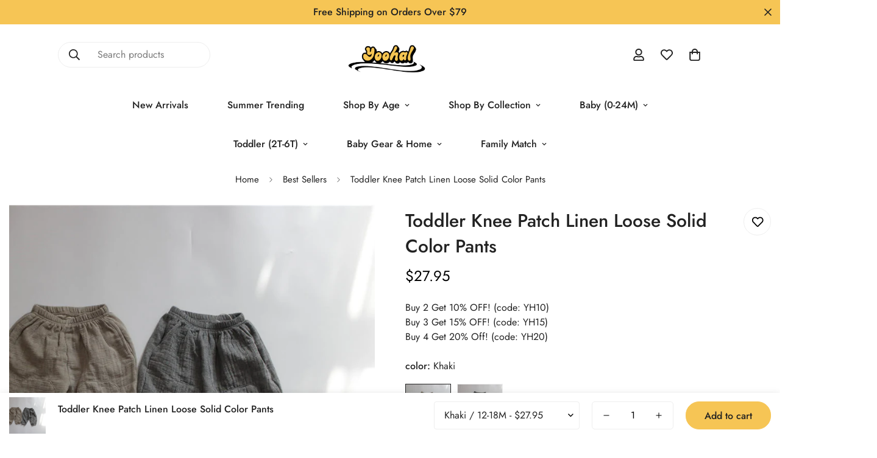

--- FILE ---
content_type: text/html; charset=utf-8
request_url: https://www.yoohal.com/products/toddler-knee-patch-linen-loose-solid-color-pants
body_size: 47048
content:

<!doctype html>
<html
  class="no-js  m:overflow-hidden"
  lang="en"
  data-template="product"
  
>
  <head>
    <meta charset="utf-8">
    <meta http-equiv="X-UA-Compatible" content="IE=edge">
    <meta name="viewport" content="width=device-width, initial-scale=1, maximum-scale=1.0, user-scalable=0">
    <meta name="theme-color" content=""><link rel="canonical" href="https://www.yoohal.com/products/toddler-knee-patch-linen-loose-solid-color-pants">
<link href="//www.yoohal.com/cdn/shop/t/29/assets/grid.css?v=177267465812309751381725202329" rel="stylesheet" type="text/css" media="all" />
<link href="//www.yoohal.com/cdn/shop/t/29/assets/base.css?v=148010813663965166911725202329" rel="stylesheet" type="text/css" media="all" />
<link href="//www.yoohal.com/cdn/shop/t/29/assets/modules.css?v=159235483008650840541725202329" rel="stylesheet" type="text/css" media="all" />
<link href="//www.yoohal.com/cdn/shop/t/29/assets/vendor.css?v=78734522753772538311725202329" rel="stylesheet" type="text/css" media="all" />


<link rel="preconnect" href="https://cdn.shopify.com" crossorigin>
<link href="//www.yoohal.com/cdn/shop/t/29/assets/vendor.min.js?v=7411779853946163671725202329" as="script" rel="preload">

<link rel="icon" type="image/png" href="//www.yoohal.com/cdn/shop/files/logo-0711-2.png?crop=center&height=32&v=1720663682&width=32"><title class="product">Toddler Knee Patch Linen Loose Solid Color Pants</title><meta name="description" content="Toddler Knee Patch Linen Loose Solid Color Pants"><meta property="og:site_name" content="YooHal">
<meta property="og:url" content="https://www.yoohal.com/products/toddler-knee-patch-linen-loose-solid-color-pants">
<meta property="og:title" content="Toddler Knee Patch Linen Loose Solid Color Pants">
<meta property="og:type" content="product">
<meta property="og:description" content="Toddler Knee Patch Linen Loose Solid Color Pants"><meta property="og:image" content="http://www.yoohal.com/cdn/shop/products/4745b3ce3cd5bc1f5dd437b9ef823eb9-1a764250-0af3-42c4-ac6a-177ba76dfaa1_a6a29d8a-37c8-4b1e-82e0-7998d064a260.jpg?v=1697801489">
<meta property="og:image:secure_url" content="https://www.yoohal.com/cdn/shop/products/4745b3ce3cd5bc1f5dd437b9ef823eb9-1a764250-0af3-42c4-ac6a-177ba76dfaa1_a6a29d8a-37c8-4b1e-82e0-7998d064a260.jpg?v=1697801489">
<meta property="og:image:width" content="750">
<meta property="og:image:height" content="750"><meta property="og:price:amount" content="27.95">
<meta property="og:price:currency" content="USD"><meta name="twitter:card" content="summary_large_image">
<meta name="twitter:title" content="Toddler Knee Patch Linen Loose Solid Color Pants">
<meta name="twitter:description" content="Toddler Knee Patch Linen Loose Solid Color Pants">

<style>
  @font-face {  font-family: M-Heading-Font;  font-weight:300;  src: url(https://cdn.shopify.com/s/files/1/0561/2742/2636/files/Jost-Light.ttf?v=1618297125);  font-display: swap;}@font-face {  font-family: M-Heading-Font;  font-weight:400;  src: url(https://cdn.shopify.com/s/files/1/0561/2742/2636/files/Jost-Regular.ttf?v=1618297125);  font-display: swap;}@font-face {  font-family: M-Heading-Font;  font-weight:500;  src: url(https://cdn.shopify.com/s/files/1/0561/2742/2636/files/Jost-Medium.ttf?v=1618297125);  font-display: swap;}@font-face {  font-family: M-Heading-Font;  font-weight:600;  src: url(https://cdn.shopify.com/s/files/1/0561/2742/2636/files/Jost-SemiBold.ttf?v=1618297125);  font-display: swap;}@font-face {  font-family: M-Heading-Font;  font-weight:700;  src: url(https://cdn.shopify.com/s/files/1/0561/2742/2636/files/Jost-Bold.ttf?v=1618297125);  font-display: swap;}:root {  --font-stack-header: 'M-Heading-Font';  --font-weight-header: 500;}@font-face {  font-family: M-Body-Font;  font-weight:300;  src: url(https://cdn.shopify.com/s/files/1/0561/2742/2636/files/Jost-Light.ttf?v=1618297125);  font-display: swap;}@font-face {  font-family: M-Body-Font;  font-weight:400;  src: url(https://cdn.shopify.com/s/files/1/0561/2742/2636/files/Jost-Regular.ttf?v=1618297125);  font-display: swap;}@font-face {  font-family: M-Body-Font;  font-weight:500;  src: url(https://cdn.shopify.com/s/files/1/0561/2742/2636/files/Jost-Medium.ttf?v=1618297125);  font-display: swap;}@font-face {  font-family: M-Body-Font;  font-weight:600;  src: url(https://cdn.shopify.com/s/files/1/0561/2742/2636/files/Jost-SemiBold.ttf?v=1618297125);  font-display: swap;}@font-face {  font-family: M-Body-Font;  font-weight:700;  src: url(https://cdn.shopify.com/s/files/1/0561/2742/2636/files/Jost-Bold.ttf?v=1618297125);  font-display: swap;}:root {  --font-stack-body: 'M-Body-Font';  --font-weight-body: 400;;}
</style>
<style>
  html {
    font-size: calc(var(--font-base-size, 16) * 1px);
    -webkit-font-smoothing: antialiased;
    height: 100%;
    scroll-behavior: smooth;
  }
  body {
    margin: 0;
    font-family: var(--font-stack-body);
    font-weight: var(--font-weight-body);
    font-style: var(--font-style-body);
    color: rgb(var(--color-foreground));
    font-size: calc(var(--font-base-size, 16) * 1px);
    line-height: calc(var(--base-line-height) * 1px);
    background-color: rgb(var(--color-background));
    position: relative;
    min-height: 100%;
  }

  body,
  html {
    overflow-x: clip;
  }

  html.prevent-scroll,
  html.prevent-scroll body {
    height: auto;
    overflow: hidden !important;
  }

  html.prevent-scroll {
    padding-right: var(--m-scrollbar-width);
  }

  h1,
  h2,
  h3,
  h4,
  h5,
  h6 {
    font-family: var(--font-stack-header);
    font-weight: var(--font-weight-header);
    font-style: var(--font-style-header);
    color: rgb(var(--color-heading));
    line-height: normal;
    letter-spacing: var(--heading-letter-spacing);
  }
  h1,
  .h1 {
    font-size: calc(((var(--font-h1-mobile)) / (var(--font-base-size))) * 1rem);
    line-height: 1.278;
  }

  h2,
  .h2 {
    font-size: calc(((var(--font-h2-mobile)) / (var(--font-base-size))) * 1rem);
    line-height: 1.267;
  }

  h3,
  .h3 {
    font-size: calc(((var(--font-h3-mobile)) / (var(--font-base-size))) * 1rem);
    line-height: 1.36;
  }

  h4,
  .h4 {
    font-size: calc(((var(--font-h4-mobile)) / (var(--font-base-size))) * 1rem);
    line-height: 1.4;
  }

  h5,
  .h5 {
    font-size: calc(((var(--font-h5-mobile)) / (var(--font-base-size))) * 1rem);
    line-height: 1.5;
  }

  h6,
  .h6 {
    font-size: calc(((var(--font-h6-mobile)) / (var(--font-base-size))) * 1rem);
    line-height: 1.5;
  }

  @media only screen and (min-width: 768px) {
    .h1,
    h1 {
      font-size: calc(((var(--font-h1-tablet)) / (var(--font-base-size))) * 1rem);
      line-height: 1.238;
    }
    .h2,
    h2 {
      font-size: calc(((var(--font-h2-tablet)) / (var(--font-base-size))) * 1rem);
      line-height: 1.235;
    }
    h3,
    .h3 {
      font-size: calc(((var(--font-h3-tablet)) / (var(--font-base-size))) * 1rem);
      line-height: 1.36;
    }
    h4,
    .h4 {
      font-size: calc(((var(--font-h4-tablet)) / (var(--font-base-size))) * 1rem);
      line-height: 1.4;
    }
  }

  @media only screen and (min-width: 1280px) {
    .h1,
    h1 {
      font-size: calc(((var(--font-h1-desktop)) / (var(--font-base-size))) * 1rem);
      line-height: 1.167;
    }
    .h2,
    h2 {
      font-size: calc(((var(--font-h2-desktop)) / (var(--font-base-size))) * 1rem);
      line-height: 1.238;
    }
    h3,
    .h3 {
      font-size: calc(((var(--font-h3-desktop)) / (var(--font-base-size))) * 1rem);
      line-height: 1.278;
    }
    h4,
    .h4 {
      font-size: calc(((var(--font-h4-desktop)) / (var(--font-base-size))) * 1rem);
      line-height: 1.333;
    }
    h5,
    .h5 {
      font-size: calc(((var(--font-h5-desktop)) / (var(--font-base-size))) * 1rem);
    }
    h6,
    .h6 {
      font-size: calc(((var(--font-h6-desktop)) / (var(--font-base-size))) * 1rem);
    }
  }
  [style*='--aspect-ratio'] {
    position: relative;
    overflow: hidden;
  }
  [style*='--aspect-ratio']:before {
    display: block;
    width: 100%;
    content: '';
    height: 0px;
  }
  [style*='--aspect-ratio'] > *:first-child {
    top: 0;
    left: 0;
    right: 0;
    position: absolute !important;
    object-fit: cover;
    width: 100%;
    height: 100%;
  }
  [style*='--aspect-ratio']:before {
    padding-top: calc(100% / (0.0001 + var(--aspect-ratio, 16/9)));
  }
  @media (max-width: 767px) {
    [style*='--aspect-ratio']:before {
      padding-top: calc(100% / (0.0001 + var(--aspect-ratio-mobile, var(--aspect-ratio, 16/9))));
    }
  }
  .swiper-wrapper {
    display: flex;
  }
  .swiper-container:not(.swiper-container-initialized) .swiper-slide {
    width: calc(100% / var(--items, 1));
    flex: 0 0 auto;
  }
  @media (max-width: 1023px) {
    .swiper-container:not(.swiper-container-initialized) .swiper-slide {
      min-width: 40vw;
      flex: 0 0 auto;
    }
  }
  @media (max-width: 767px) {
    .swiper-container:not(.swiper-container-initialized) .swiper-slide {
      min-width: 66vw;
      flex: 0 0 auto;
    }
  }
</style>

    

    <link href="//www.yoohal.com/cdn/shop/t/29/assets/grid.css?v=177267465812309751381725202329" rel="stylesheet" type="text/css" media="all" />
    <link href="//www.yoohal.com/cdn/shop/t/29/assets/base.css?v=148010813663965166911725202329" rel="stylesheet" type="text/css" media="all" />
    <link href="//www.yoohal.com/cdn/shop/t/29/assets/modules.css?v=159235483008650840541725202329" rel="stylesheet" type="text/css" media="all" />

    
<style data-shopify>
:root,.m-color-default {
      --color-background: 255,255,255;
      --color-background-secondary: 245,245,245;
   		
  		--gradient-background: #ffffff;
   		
   		--color-foreground: 34,34,34;
   		--color-foreground-secondary: 102,102,102;
  	--color-heading: 34,34,34;
   		--color-button: 225,146,127;
   		--color-button-text: 255,255,255;
   		--color-outline-button: 0,0,0;
  	--color-button-hover: 34, 34, 34;
  	--color-button-text-hover: 255, 255, 255;
   		--color-border: 238,238,238;
   		--color-price-sale: 232,78,78;
   		--color-price-regular: 0,0,0;
   		--color-form-field: 255,255,255;
   		--color-form-field-text: 0,0,0;
   		--color-tooltip: 34,34,34;
   		--color-tooltip-text: 255,255,255;
   	}
   
.m-color-dark {
      --color-background: 0,0,0;
      --color-background-secondary: 245,245,245;
   		
  		--gradient-background: #000000;
   		
   		--color-foreground: 255,255,255;
   		--color-foreground-secondary: 201,201,201;
  	--color-heading: 255,255,255;
   		--color-button: 255,255,255;
   		--color-button-text: 34,34,34;
   		--color-outline-button: 255,255,255;
  	--color-button-hover: 255, 255, 255;
  	--color-button-text-hover: 34, 34, 34;
   		--color-border: 75,75,75;
   		--color-price-sale: 232,78,78;
   		--color-price-regular: 255,255,255;
   		--color-form-field: 255,255,255;
   		--color-form-field-text: 34,34,34;
   		--color-tooltip: 255,255,255;
   		--color-tooltip-text: 34,34,34;
   	}
   
.m-color-footer {
      --color-background: 245,245,245;
      --color-background-secondary: 245,245,245;
   		
  		--gradient-background: #f5f5f5;
   		
   		--color-foreground: 0,0,0;
   		--color-foreground-secondary: 102,102,102;
  	--color-heading: 34,34,34;
   		--color-button: 34,34,34;
   		--color-button-text: 255,255,255;
   		--color-outline-button: 34,34,34;
  	--color-button-hover: 34, 34, 34;
  	--color-button-text-hover: 255, 255, 255;
   		--color-border: 222,222,222;
   		--color-price-sale: 232,78,78;
   		--color-price-regular: 0,0,0;
   		--color-form-field: 255,255,255;
   		--color-form-field-text: 0,0,0;
   		--color-tooltip: 34,34,34;
   		--color-tooltip-text: 255,255,255;
   	}
   
.m-color-badge-hot {
      --color-background: 154,132,200;
      --color-background-secondary: 245,245,245;
   		
  		--gradient-background: #9a84c8;
   		
   		--color-foreground: 255,255,255;
   		--color-foreground-secondary: 255,255,255;
  	--color-heading: 255,255,255;
   		--color-button: 255,255,255;
   		--color-button-text: 34,34,34;
   		--color-outline-button: 255,255,255;
  	--color-button-hover: 255, 255, 255;
  	--color-button-text-hover: 34, 34, 34;
   		--color-border: 222,222,222;
   		--color-price-sale: 255,255,255;
   		--color-price-regular: 255,255,255;
   		--color-form-field: 255,255,255;
   		--color-form-field-text: 0,0,0;
   		--color-tooltip: 255,255,255;
   		--color-tooltip-text: 34,34,34;
   	}
   
.m-color-badge-new {
      --color-background: 152,216,202;
      --color-background-secondary: 245,245,245;
   		
  		--gradient-background: #98d8ca;
   		
   		--color-foreground: 255,255,255;
   		--color-foreground-secondary: 255,255,255;
  	--color-heading: 255,255,255;
   		--color-button: 255,255,255;
   		--color-button-text: 34,34,34;
   		--color-outline-button: 255,255,255;
  	--color-button-hover: 255, 255, 255;
  	--color-button-text-hover: 34, 34, 34;
   		--color-border: 222,222,222;
   		--color-price-sale: 255,255,255;
   		--color-price-regular: 255,255,255;
   		--color-form-field: 255,255,255;
   		--color-form-field-text: 0,0,0;
   		--color-tooltip: 255,255,255;
   		--color-tooltip-text: 34,34,34;
   	}
   
.m-color-badge-sale {
      --color-background: 218,63,63;
      --color-background-secondary: 245,245,245;
   		
  		--gradient-background: #da3f3f;
   		
   		--color-foreground: 255,255,255;
   		--color-foreground-secondary: 255,255,255;
  	--color-heading: 255,255,255;
   		--color-button: 255,255,255;
   		--color-button-text: 34,34,34;
   		--color-outline-button: 255,255,255;
  	--color-button-hover: 255, 255, 255;
  	--color-button-text-hover: 34, 34, 34;
   		--color-border: 222,222,222;
   		--color-price-sale: 255,255,255;
   		--color-price-regular: 255,255,255;
   		--color-form-field: 255,255,255;
   		--color-form-field-text: 0,0,0;
   		--color-tooltip: 255,255,255;
   		--color-tooltip-text: 34,34,34;
   	}
   
.m-color-scheme-5fff254c-6aad-4c78-95ae-dbe5dcdbd09c {
      --color-background: 225,146,127;
      --color-background-secondary: 225,146,127;
   		
  		--gradient-background: #e1927f;
   		
   		--color-foreground: 255,255,255;
   		--color-foreground-secondary: 255,255,255;
  	--color-heading: 255,255,255;
   		--color-button: 255,255,255;
   		--color-button-text: 0,0,0;
   		--color-outline-button: 255,255,255;
  	--color-button-hover: 255, 255, 255;
  	--color-button-text-hover: 0, 0, 0;
   		--color-border: 255,255,255;
   		--color-price-sale: 255,255,255;
   		--color-price-regular: 255,255,255;
   		--color-form-field: 255,255,255;
   		--color-form-field-text: 0,0,0;
   		--color-tooltip: 255,255,255;
   		--color-tooltip-text: 0,0,0;
   	}
   
.m-color-scheme-78caf6e9-261c-41f3-a1ff-cd0690880a65 {
      --color-background: 247,242,242;
      --color-background-secondary: 245,245,245;
   		
  		--gradient-background: #f7f2f2;
   		
   		--color-foreground: 0,0,0;
   		--color-foreground-secondary: 102,102,102;
  	--color-heading: 0,0,0;
   		--color-button: 0,0,0;
   		--color-button-text: 255,255,255;
   		--color-outline-button: 0,0,0;
  	--color-button-hover: 34, 34, 34;
  	--color-button-text-hover: 255, 255, 255;
   		--color-border: 238,238,238;
   		--color-price-sale: 225,146,127;
   		--color-price-regular: 225,146,127;
   		--color-form-field: 242,242,242;
   		--color-form-field-text: 0,0,0;
   		--color-tooltip: 34,34,34;
   		--color-tooltip-text: 255,255,255;
   	}
   
.m-color-scheme-1a4ce738-10ba-4f6a-8027-947402453f7c {
      --color-background: 234,241,240;
      --color-background-secondary: 245,245,245;
   		
  		--gradient-background: #eaf1f0;
   		
   		--color-foreground: 0,0,0;
   		--color-foreground-secondary: 102,102,102;
  	--color-heading: 0,0,0;
   		--color-button: 0,0,0;
   		--color-button-text: 255,255,255;
   		--color-outline-button: 0,0,0;
  	--color-button-hover: 34, 34, 34;
  	--color-button-text-hover: 255, 255, 255;
   		--color-border: 238,238,238;
   		--color-price-sale: 225,146,127;
   		--color-price-regular: 0,0,0;
   		--color-form-field: 242,242,242;
   		--color-form-field-text: 0,0,0;
   		--color-tooltip: 34,34,34;
   		--color-tooltip-text: 255,255,255;
   	}
   
.m-color-scheme-366886d2-b614-42f4-8bde-f0da7b24ae64 {
      --color-background: 255,255,255;
      --color-background-secondary: 245,245,245;
   		
  		--gradient-background: #ffffff;
   		
   		--color-foreground: 34,34,34;
   		--color-foreground-secondary: 102,102,102;
  	--color-heading: 34,34,34;
   		--color-button: 246,197,85;
   		--color-button-text: 34,34,34;
   		--color-outline-button: 0,0,0;
  	--color-button-hover: 34, 34, 34;
  	--color-button-text-hover: 255, 255, 255;
   		--color-border: 238,238,238;
   		--color-price-sale: 232,78,78;
   		--color-price-regular: 0,0,0;
   		--color-form-field: 255,255,255;
   		--color-form-field-text: 0,0,0;
   		--color-tooltip: 34,34,34;
   		--color-tooltip-text: 255,255,255;
   	}
   
.m-color-scheme-bca6cf03-cb01-47b6-91bb-a971ffab9c0d {
      --color-background: 246,197,85;
      --color-background-secondary: 245,245,245;
   		
  		--gradient-background: #f6c555;
   		
   		--color-foreground: 34,34,34;
   		--color-foreground-secondary: 102,102,102;
  	--color-heading: 34,34,34;
   		--color-button: 225,146,127;
   		--color-button-text: 255,255,255;
   		--color-outline-button: 0,0,0;
  	--color-button-hover: 34, 34, 34;
  	--color-button-text-hover: 255, 255, 255;
   		--color-border: 238,238,238;
   		--color-price-sale: 232,78,78;
   		--color-price-regular: 0,0,0;
   		--color-form-field: 255,255,255;
   		--color-form-field-text: 0,0,0;
   		--color-tooltip: 34,34,34;
   		--color-tooltip-text: 255,255,255;
   	}
   
   .m-color-default, .m-color-dark, .m-color-footer, .m-color-badge-hot, .m-color-badge-new, .m-color-badge-sale, .m-color-scheme-5fff254c-6aad-4c78-95ae-dbe5dcdbd09c, .m-color-scheme-78caf6e9-261c-41f3-a1ff-cd0690880a65, .m-color-scheme-1a4ce738-10ba-4f6a-8027-947402453f7c, .m-color-scheme-366886d2-b614-42f4-8bde-f0da7b24ae64, .m-color-scheme-bca6cf03-cb01-47b6-91bb-a971ffab9c0d {
   	color: rgb(var(--color-foreground));
   	background-color: rgb(var(--color-background));
   }:root {      /* ANIMATIONS */   	--m-duration-short: .1s;      --m-duration-default: .25s;      --m-duration-long: .5s;      --m-duration-image: .65s;      --m-duration-animate: 1s;      --m-animation-duration: 600ms;      --m-animation-fade-in-up: m-fade-in-up var(--m-animation-duration) cubic-bezier(0, 0, 0.3, 1) forwards;      --m-animation-fade-in-left: m-fade-in-left var(--m-animation-duration) cubic-bezier(0, 0, 0.3, 1) forwards;      --m-animation-fade-in-right: m-fade-in-right var(--m-animation-duration) cubic-bezier(0, 0, 0.3, 1) forwards;      --m-animation-fade-in-left-rtl: m-fade-in-left-rtl var(--m-animation-duration) cubic-bezier(0, 0, 0.3, 1) forwards;      --m-animation-fade-in-right-rtl: m-fade-in-right-rtl var(--m-animation-duration) cubic-bezier(0, 0, 0.3, 1) forwards;      --m-animation-fade-in: m-fade-in calc(var(--m-animation-duration) * 2) cubic-bezier(0, 0, 0.3, 1);      --m-animation-zoom-fade: m-zoom-fade var(--m-animation-duration) ease forwards;   	/* BODY */   	--base-line-height: 28;  /* INPUTS */  --inputs-border-width: 1px;   	--inputs-radius: 5px;   	/* BUTTON */   	--btn-letter-spacing: 0px;   	--btn-border-radius: 22px;   	--btn-border-width: 1px;   	--btn-line-height: 23px;   	   	/* COUNT BUBBLE */   	--color-cart-wishlist-count: #ffffff;   	--bg-cart-wishlist-count: #da3f3f;   	/* OVERLAY */   	--color-image-overlay: #000000;   	--opacity-image-overlay: 0.2;   	/* Notification */   	--color-success: 58,135,53;   	--color-warning: 210,134,26;     --color-error: 218, 63, 63;     --color-error-bg: #fbeaea;     --color-warning-bg: #faecd7;     --color-success-bg: #d1eccf;   	/* CUSTOM COLOR */   	--text-black: 0,0,0;   	--text-white: 255,255,255;   	--bg-black: 0,0,0;   	--bg-white: 255,255,255;   	--rounded-full: 9999px;   	--bg-card-placeholder: rgba(243,243,243,1);   	--arrow-select-box: url(//www.yoohal.com/cdn/shop/t/29/assets/ar-down.svg?v=92728264558441377851725202329);   	/* FONT SIZES */   	--font-base-size: 16;   	--font-btn-size: 16px;   	--font-btn-weight: 500;   	--font-h1-desktop: 60;   	--font-h1-tablet: 42;   	--font-h1-mobile: 36;   	--font-h2-desktop: 42;   	--font-h2-tablet: 33;   	--font-h2-mobile: 29;   	--font-h3-desktop: 34;   	--font-h3-tablet: 27;   	--font-h3-mobile: 23;   	--font-h4-desktop: 24;   	--font-h4-tablet: 19;   	--font-h4-mobile: 19;   	--font-h5-desktop: 18;   	--font-h5-mobile: 16;   	--font-h6-desktop: 16;   	--font-h6-mobile: 16;   	--heading-letter-spacing: 0px;  --arrow-down-url: url(//www.yoohal.com/cdn/shop/t/29/assets/arrow-down.svg?v=157552497485556416461725202329);  --arrow-down-white-url: url(//www.yoohal.com/cdn/shop/t/29/assets/arrow-down-white.svg?v=70535736727834135531725202329);  --product-title-line-clamp: 2;   	--spacing-sections-desktop: 0px;      --spacing-sections-laptop: 0px;      --spacing-sections-tablet: 0px;      --spacing-sections-mobile: 0px;   	/* LAYOUT */   	--container-width: 1280px;  --fluid-container-width: 1620px;  --fluid-container-offset: 95px;   }
</style><link rel="stylesheet" href="//www.yoohal.com/cdn/shop/t/29/assets/search.css?v=104001498375601984331725202329" media="print" onload="this.media='all'">
<link rel="stylesheet" href="//www.yoohal.com/cdn/shop/t/29/assets/cart.css?v=87792237976305593871725202329" media="print" onload="this.media='all'">

<noscript><link href="//www.yoohal.com/cdn/shop/t/29/assets/search.css?v=104001498375601984331725202329" rel="stylesheet" type="text/css" media="all" /></noscript>
<noscript><link href="//www.yoohal.com/cdn/shop/t/29/assets/cart.css?v=87792237976305593871725202329" rel="stylesheet" type="text/css" media="all" /></noscript><link href="//www.yoohal.com/cdn/shop/t/29/assets/vendor.css?v=78734522753772538311725202329" rel="stylesheet" type="text/css" media="all" /><link rel="stylesheet" href="//www.yoohal.com/cdn/shop/t/29/assets/custom-style.css?v=68377333970908838601725202329" media="print" onload="this.media='all'">
<link rel="stylesheet" href="//www.yoohal.com/cdn/shop/t/29/assets/custom.css?v=105997007003712207781725202329" media="print" onload="this.media='all'">
<noscript><link href="//www.yoohal.com/cdn/shop/t/29/assets/custom-style.css?v=68377333970908838601725202329" rel="stylesheet" type="text/css" media="all" /></noscript>
<noscript><link href="//www.yoohal.com/cdn/shop/t/29/assets/custom.css?v=105997007003712207781725202329" rel="stylesheet" type="text/css" media="all" /></noscript><style data-shopify>:root {  --input-rounded: 22px;}body .m-header__search {  border-radius: 22px;}.m-section__heading {  position: relative;}.m-section__heading span {  padding: 0 30px;  background: #fff;  position: relative;  z-index: 1;}.m-section__heading::after {  position: absolute;  content: "";  left: 0;  top: 50%;  height: 1px;  width: 100%;  border-top: 1px dashed #c7c7c7;  transform: translateY(-50%);}.m-footer { border-top: 1px solid var(--color-border); }@media (min-width: 1024px) {  .m-footer .m-footer--block-newsletter .m-footer--block-title {    font-size: 30px;    font-weight: 600;    line-height: 43px;  }}@media (min-width: 1280px) {  .m-footer .m-footer--block-newsletter {    padding-right: 70px;  }}
</style>


<script src="//www.yoohal.com/cdn/shop/t/29/assets/product-list.js?v=102537563361158566361725202329" defer="defer"></script>


    <script src="//www.yoohal.com/cdn/shop/t/29/assets/vendor.min.js?v=7411779853946163671725202329" defer="defer"></script>
    <script src="//www.yoohal.com/cdn/shop/t/29/assets/theme-global.js?v=45398517078861118531725202329" defer="defer"></script><script src="//www.yoohal.com/cdn/shop/t/29/assets/animations.js?v=102124259374288363601725202329" defer="defer"></script><script>window.performance && window.performance.mark && window.performance.mark('shopify.content_for_header.start');</script><meta name="google-site-verification" content="iEHFzL_BJDt-9v00OQHSYY3COqoUNn8rXuDX9wLGmYU">
<meta id="shopify-digital-wallet" name="shopify-digital-wallet" content="/39901560986/digital_wallets/dialog">
<meta name="shopify-checkout-api-token" content="5089789c8050ce240b4e9db9535c6cec">
<meta id="in-context-paypal-metadata" data-shop-id="39901560986" data-venmo-supported="false" data-environment="production" data-locale="en_US" data-paypal-v4="true" data-currency="USD">
<link rel="alternate" type="application/json+oembed" href="https://www.yoohal.com/products/toddler-knee-patch-linen-loose-solid-color-pants.oembed">
<script async="async" src="/checkouts/internal/preloads.js?locale=en-US"></script>
<script id="shopify-features" type="application/json">{"accessToken":"5089789c8050ce240b4e9db9535c6cec","betas":["rich-media-storefront-analytics"],"domain":"www.yoohal.com","predictiveSearch":true,"shopId":39901560986,"locale":"en"}</script>
<script>var Shopify = Shopify || {};
Shopify.shop = "yoohals.myshopify.com";
Shopify.locale = "en";
Shopify.currency = {"active":"USD","rate":"1.0"};
Shopify.country = "US";
Shopify.theme = {"name":"Halloween of Yoohal mnmg","id":143579775189,"schema_name":"Minimog - OS 2.0","schema_version":"5.1.0","theme_store_id":null,"role":"main"};
Shopify.theme.handle = "null";
Shopify.theme.style = {"id":null,"handle":null};
Shopify.cdnHost = "www.yoohal.com/cdn";
Shopify.routes = Shopify.routes || {};
Shopify.routes.root = "/";</script>
<script type="module">!function(o){(o.Shopify=o.Shopify||{}).modules=!0}(window);</script>
<script>!function(o){function n(){var o=[];function n(){o.push(Array.prototype.slice.apply(arguments))}return n.q=o,n}var t=o.Shopify=o.Shopify||{};t.loadFeatures=n(),t.autoloadFeatures=n()}(window);</script>
<script id="shop-js-analytics" type="application/json">{"pageType":"product"}</script>
<script defer="defer" async type="module" src="//www.yoohal.com/cdn/shopifycloud/shop-js/modules/v2/client.init-shop-cart-sync_BT-GjEfc.en.esm.js"></script>
<script defer="defer" async type="module" src="//www.yoohal.com/cdn/shopifycloud/shop-js/modules/v2/chunk.common_D58fp_Oc.esm.js"></script>
<script defer="defer" async type="module" src="//www.yoohal.com/cdn/shopifycloud/shop-js/modules/v2/chunk.modal_xMitdFEc.esm.js"></script>
<script type="module">
  await import("//www.yoohal.com/cdn/shopifycloud/shop-js/modules/v2/client.init-shop-cart-sync_BT-GjEfc.en.esm.js");
await import("//www.yoohal.com/cdn/shopifycloud/shop-js/modules/v2/chunk.common_D58fp_Oc.esm.js");
await import("//www.yoohal.com/cdn/shopifycloud/shop-js/modules/v2/chunk.modal_xMitdFEc.esm.js");

  window.Shopify.SignInWithShop?.initShopCartSync?.({"fedCMEnabled":true,"windoidEnabled":true});

</script>
<script>(function() {
  var isLoaded = false;
  function asyncLoad() {
    if (isLoaded) return;
    isLoaded = true;
    var urls = ["https:\/\/intg.snapchat.com\/shopify\/shopify-scevent.js?id=4d2d7d3e-7a7f-45ee-9375-e24200bef80a\u0026shop=yoohals.myshopify.com","https:\/\/sdks.automizely.com\/conversions\/v1\/conversions.js?app_connection_id=649ca145bb4044f1ac578190e6c909df\u0026mapped_org_id=1f9af9f944cdfc0e4024785460c5ce2f_v1\u0026shop=yoohals.myshopify.com","https:\/\/chimpstatic.com\/mcjs-connected\/js\/users\/0911f293194fc8902da016310\/12de531bbb0c205840d4f780a.js?shop=yoohals.myshopify.com","https:\/\/tms.trackingmore.net\/static\/js\/checkout.js?shop=yoohals.myshopify.com","https:\/\/omnisnippet1.com\/platforms\/shopify.js?source=scriptTag\u0026v=2025-05-15T00\u0026shop=yoohals.myshopify.com","https:\/\/a.mailmunch.co\/widgets\/site-784606-9579bbb13971e6fbc0401ea9fa1897c69c5b193b.js?shop=yoohals.myshopify.com"];
    for (var i = 0; i < urls.length; i++) {
      var s = document.createElement('script');
      s.type = 'text/javascript';
      s.async = true;
      s.src = urls[i];
      var x = document.getElementsByTagName('script')[0];
      x.parentNode.insertBefore(s, x);
    }
  };
  if(window.attachEvent) {
    window.attachEvent('onload', asyncLoad);
  } else {
    window.addEventListener('load', asyncLoad, false);
  }
})();</script>
<script id="__st">var __st={"a":39901560986,"offset":28800,"reqid":"e140806d-a15f-48f8-b2dd-051b3c8d9bd7-1769206050","pageurl":"www.yoohal.com\/products\/toddler-knee-patch-linen-loose-solid-color-pants","u":"923f003c4aab","p":"product","rtyp":"product","rid":8173722370261};</script>
<script>window.ShopifyPaypalV4VisibilityTracking = true;</script>
<script id="captcha-bootstrap">!function(){'use strict';const t='contact',e='account',n='new_comment',o=[[t,t],['blogs',n],['comments',n],[t,'customer']],c=[[e,'customer_login'],[e,'guest_login'],[e,'recover_customer_password'],[e,'create_customer']],r=t=>t.map((([t,e])=>`form[action*='/${t}']:not([data-nocaptcha='true']) input[name='form_type'][value='${e}']`)).join(','),a=t=>()=>t?[...document.querySelectorAll(t)].map((t=>t.form)):[];function s(){const t=[...o],e=r(t);return a(e)}const i='password',u='form_key',d=['recaptcha-v3-token','g-recaptcha-response','h-captcha-response',i],f=()=>{try{return window.sessionStorage}catch{return}},m='__shopify_v',_=t=>t.elements[u];function p(t,e,n=!1){try{const o=window.sessionStorage,c=JSON.parse(o.getItem(e)),{data:r}=function(t){const{data:e,action:n}=t;return t[m]||n?{data:e,action:n}:{data:t,action:n}}(c);for(const[e,n]of Object.entries(r))t.elements[e]&&(t.elements[e].value=n);n&&o.removeItem(e)}catch(o){console.error('form repopulation failed',{error:o})}}const l='form_type',E='cptcha';function T(t){t.dataset[E]=!0}const w=window,h=w.document,L='Shopify',v='ce_forms',y='captcha';let A=!1;((t,e)=>{const n=(g='f06e6c50-85a8-45c8-87d0-21a2b65856fe',I='https://cdn.shopify.com/shopifycloud/storefront-forms-hcaptcha/ce_storefront_forms_captcha_hcaptcha.v1.5.2.iife.js',D={infoText:'Protected by hCaptcha',privacyText:'Privacy',termsText:'Terms'},(t,e,n)=>{const o=w[L][v],c=o.bindForm;if(c)return c(t,g,e,D).then(n);var r;o.q.push([[t,g,e,D],n]),r=I,A||(h.body.append(Object.assign(h.createElement('script'),{id:'captcha-provider',async:!0,src:r})),A=!0)});var g,I,D;w[L]=w[L]||{},w[L][v]=w[L][v]||{},w[L][v].q=[],w[L][y]=w[L][y]||{},w[L][y].protect=function(t,e){n(t,void 0,e),T(t)},Object.freeze(w[L][y]),function(t,e,n,w,h,L){const[v,y,A,g]=function(t,e,n){const i=e?o:[],u=t?c:[],d=[...i,...u],f=r(d),m=r(i),_=r(d.filter((([t,e])=>n.includes(e))));return[a(f),a(m),a(_),s()]}(w,h,L),I=t=>{const e=t.target;return e instanceof HTMLFormElement?e:e&&e.form},D=t=>v().includes(t);t.addEventListener('submit',(t=>{const e=I(t);if(!e)return;const n=D(e)&&!e.dataset.hcaptchaBound&&!e.dataset.recaptchaBound,o=_(e),c=g().includes(e)&&(!o||!o.value);(n||c)&&t.preventDefault(),c&&!n&&(function(t){try{if(!f())return;!function(t){const e=f();if(!e)return;const n=_(t);if(!n)return;const o=n.value;o&&e.removeItem(o)}(t);const e=Array.from(Array(32),(()=>Math.random().toString(36)[2])).join('');!function(t,e){_(t)||t.append(Object.assign(document.createElement('input'),{type:'hidden',name:u})),t.elements[u].value=e}(t,e),function(t,e){const n=f();if(!n)return;const o=[...t.querySelectorAll(`input[type='${i}']`)].map((({name:t})=>t)),c=[...d,...o],r={};for(const[a,s]of new FormData(t).entries())c.includes(a)||(r[a]=s);n.setItem(e,JSON.stringify({[m]:1,action:t.action,data:r}))}(t,e)}catch(e){console.error('failed to persist form',e)}}(e),e.submit())}));const S=(t,e)=>{t&&!t.dataset[E]&&(n(t,e.some((e=>e===t))),T(t))};for(const o of['focusin','change'])t.addEventListener(o,(t=>{const e=I(t);D(e)&&S(e,y())}));const B=e.get('form_key'),M=e.get(l),P=B&&M;t.addEventListener('DOMContentLoaded',(()=>{const t=y();if(P)for(const e of t)e.elements[l].value===M&&p(e,B);[...new Set([...A(),...v().filter((t=>'true'===t.dataset.shopifyCaptcha))])].forEach((e=>S(e,t)))}))}(h,new URLSearchParams(w.location.search),n,t,e,['guest_login'])})(!0,!0)}();</script>
<script integrity="sha256-4kQ18oKyAcykRKYeNunJcIwy7WH5gtpwJnB7kiuLZ1E=" data-source-attribution="shopify.loadfeatures" defer="defer" src="//www.yoohal.com/cdn/shopifycloud/storefront/assets/storefront/load_feature-a0a9edcb.js" crossorigin="anonymous"></script>
<script data-source-attribution="shopify.dynamic_checkout.dynamic.init">var Shopify=Shopify||{};Shopify.PaymentButton=Shopify.PaymentButton||{isStorefrontPortableWallets:!0,init:function(){window.Shopify.PaymentButton.init=function(){};var t=document.createElement("script");t.src="https://www.yoohal.com/cdn/shopifycloud/portable-wallets/latest/portable-wallets.en.js",t.type="module",document.head.appendChild(t)}};
</script>
<script data-source-attribution="shopify.dynamic_checkout.buyer_consent">
  function portableWalletsHideBuyerConsent(e){var t=document.getElementById("shopify-buyer-consent"),n=document.getElementById("shopify-subscription-policy-button");t&&n&&(t.classList.add("hidden"),t.setAttribute("aria-hidden","true"),n.removeEventListener("click",e))}function portableWalletsShowBuyerConsent(e){var t=document.getElementById("shopify-buyer-consent"),n=document.getElementById("shopify-subscription-policy-button");t&&n&&(t.classList.remove("hidden"),t.removeAttribute("aria-hidden"),n.addEventListener("click",e))}window.Shopify?.PaymentButton&&(window.Shopify.PaymentButton.hideBuyerConsent=portableWalletsHideBuyerConsent,window.Shopify.PaymentButton.showBuyerConsent=portableWalletsShowBuyerConsent);
</script>
<script>
  function portableWalletsCleanup(e){e&&e.src&&console.error("Failed to load portable wallets script "+e.src);var t=document.querySelectorAll("shopify-accelerated-checkout .shopify-payment-button__skeleton, shopify-accelerated-checkout-cart .wallet-cart-button__skeleton"),e=document.getElementById("shopify-buyer-consent");for(let e=0;e<t.length;e++)t[e].remove();e&&e.remove()}function portableWalletsNotLoadedAsModule(e){e instanceof ErrorEvent&&"string"==typeof e.message&&e.message.includes("import.meta")&&"string"==typeof e.filename&&e.filename.includes("portable-wallets")&&(window.removeEventListener("error",portableWalletsNotLoadedAsModule),window.Shopify.PaymentButton.failedToLoad=e,"loading"===document.readyState?document.addEventListener("DOMContentLoaded",window.Shopify.PaymentButton.init):window.Shopify.PaymentButton.init())}window.addEventListener("error",portableWalletsNotLoadedAsModule);
</script>

<script type="module" src="https://www.yoohal.com/cdn/shopifycloud/portable-wallets/latest/portable-wallets.en.js" onError="portableWalletsCleanup(this)" crossorigin="anonymous"></script>
<script nomodule>
  document.addEventListener("DOMContentLoaded", portableWalletsCleanup);
</script>

<link id="shopify-accelerated-checkout-styles" rel="stylesheet" media="screen" href="https://www.yoohal.com/cdn/shopifycloud/portable-wallets/latest/accelerated-checkout-backwards-compat.css" crossorigin="anonymous">
<style id="shopify-accelerated-checkout-cart">
        #shopify-buyer-consent {
  margin-top: 1em;
  display: inline-block;
  width: 100%;
}

#shopify-buyer-consent.hidden {
  display: none;
}

#shopify-subscription-policy-button {
  background: none;
  border: none;
  padding: 0;
  text-decoration: underline;
  font-size: inherit;
  cursor: pointer;
}

#shopify-subscription-policy-button::before {
  box-shadow: none;
}

      </style>

<script>window.performance && window.performance.mark && window.performance.mark('shopify.content_for_header.end');</script>

    <script>
      document.documentElement.className = document.documentElement.className.replace('no-js', 'js');
      if (Shopify.designMode) {
        document.documentElement.classList.add('shopify-design-mode');
      }
    </script>
    <script>window.MinimogTheme = {};window.MinimogLibs = {};window.MinimogStrings = {  addToCart: "Add to cart",  soldOut: "Sold Out",  unavailable: "Unavailable",  inStock: "In Stock",  lowStock: 'Low stock',  inventoryQuantityHtml: '<span class="m-product-inventory__quantity">{{ quantity }}</span> In stock',  inventoryLowQuantityHtml: 'Only <span class="m-product-inventory__quantity">{{ quantity }}</span> left',  checkout: "Check out",  viewCart: "View Cart",  cartRemove: "Remove",  zipcodeValidate: "Zip code can\u0026#39;t be blank",  noShippingRate: "There are no shipping rates for your address.",  shippingRatesResult: "We found {{count}} shipping rate(s) for your address",  recommendTitle: "Recommendation for you",  shipping: "Shipping",  add: "Add",  itemAdded: "Product added to cart successfully",  requiredField: "Please fill all the required fields(*) before Add To Cart!",  hours: "hours",  mins: "mins",  outOfStock: "Out of stock",  sold: "Sold",  available: "Available",  preorder: "Pre-order",  sold_out_items_message: "The product is already sold out.",  unitPrice: "Unit price",  unitPriceSeparator: "per",  cartError: "There was an error while updating your cart. Please try again.",  quantityError: "Not enough items available. Only {{ quantity }} left.' }}",  selectVariant: "Please select a variant before adding the product to your cart.",  valideDateTimeDelivery: "Please choose the current or future time."};window.MinimogThemeStyles = {  product: "https://www.yoohal.com/cdn/shop/t/29/assets/product.css?v=25212838471963727991725202329",  productInventory: "https://www.yoohal.com/cdn/shop/t/29/assets/component-product-inventory.css?v=111082497872923960041725202329"};window.MinimogThemeScripts = {  productModel: "https://www.yoohal.com/cdn/shop/t/29/assets/product-model.js?v=116323143127740990381725202329",  productMedia: "https://www.yoohal.com/cdn/shop/t/29/assets/product-media.js?v=133555649063739802421725202329",  variantsPicker: "https://www.yoohal.com/cdn/shop/t/29/assets/variant-picker.js?v=150891114309152269391725202329",  instagram: "https://www.yoohal.com/cdn/shop/t/29/assets/instagram.js?v=154981741194327260961725202329",  parallax: "https://www.yoohal.com/cdn/shop/t/29/assets/simple-parallax.min.js?v=37778088828013108971725202329",  productInventory: "https://www.yoohal.com/cdn/shop/t/29/assets/product-inventory.js?v=176496748268353573921725202329"};window.MinimogSettings = {  design_mode: false,  requestPath: "\/products\/toddler-knee-patch-linen-loose-solid-color-pants",  template: "product",  templateName: "product",productHandle: "toddler-knee-patch-linen-loose-solid-color-pants",    productId: 8173722370261,currency_code: "USD",  money_format: "${{amount}}",  base_url: window.location.origin + Shopify.routes.root,  money_with_currency_format: "${{amount}} USD","filter_color3.png":"\/\/www.yoohal.com\/cdn\/shop\/t\/29\/assets\/filter_color3.png?v=941","filter_color3":"floral",theme: {    id: 143579775189,    name: "Halloween of Yoohal mnmg",    role: "main",    version: "5.1.0",    online_store_version: "2.0",    preview_url: "https://www.yoohal.com?preview_theme_id=143579775189",  },  shop_domain: "https:\/\/www.yoohal.com",  shop_locale: {    published: [{"shop_locale":{"locale":"en","enabled":true,"primary":true,"published":true}}],    current: "en",    primary: "en",  },  routes: {    root: "\/",    cart: "\/cart",    product_recommendations_url: "\/recommendations\/products",    cart_add_url: '/cart/add',    cart_change_url: '/cart/change',    cart_update_url: '/cart/update',    predictive_search_url: '/search/suggest',    search_url: '/search'  },  hide_unavailable_product_options: true,  pcard_image_ratio: "1\/1",  cookie_consent_allow: "Allow cookies",  cookie_consent_message: "This website uses cookies to ensure you get the best experience on our website.",  cookie_consent_placement: "bottom",  cookie_consent_learnmore_link: "https:\/\/www.cookiesandyou.com\/",  cookie_consent_learnmore: "Learn more",  cookie_consent_theme: "black",  cookie_consent_decline: "Decline",  show_cookie_consent: false,  product_colors: "red: #FF6961,\nyellow: #FDDA76,\nblack: #000000,\nblack band: #000000,\nblue: #8DB4D2,\ngreen: #C1E1C1,\npurple: #B19CD9,\nsilver: #EEEEEF,\nwhite: #FFFFFF,\nbrown: #836953,\nlight brown: #B5651D,\ndark turquoise: #23cddc,\norange: #FFB347,\ntan: #E9D1BF,\nviolet: #B490B0,\npink: #FFD1DC,\ngrey: #E0E0E0,\nsky: #96BDC6,\npale leaf: #CCD4BF,\nlight blue: #b1c5d4,\ndark grey: #aca69f,\nbeige: #FFFFE0,\nbeige band: #EED9C4,\ndark blue: #063e66,\ncream: #FFFFCC,\nlight pink: #FBCFCD,\nmint: #bedce3,\ndark gray: #3A3B3C,\nrosy brown: #c4a287,\nlight grey:#D3D3D3,\ncopper: #B87333,\nrose gold: #ECC5C0,\nnight blue: #151B54,\ncoral: #FF7F50,\nlight purple: #C6AEC7",  use_ajax_atc: true,  discount_code_enable: false,  enable_cart_drawer: true,  pcard_show_lowest_prices: false,  date_now: "2026\/01\/24  6:07:00+0800 (CST)",  foxKitBaseUrl: "foxkit.app"};function __setSwatchesOptions() {
    try {
      MinimogSettings._colorSwatches = []
      MinimogSettings._imageSwatches = []

      MinimogSettings.product_colors
        .split(',').filter(Boolean)
        .forEach(colorSwatch => {
          const [key, value] = colorSwatch.split(':')
          MinimogSettings._colorSwatches.push({
            key: key.trim().toLowerCase(),
            value: value && value.trim() || ''
          })
        })

      Object.keys(MinimogSettings).forEach(key => {
        if (key.includes('filter_color') && !key.includes('.png')) {
          if (MinimogSettings[`${key}.png`]) {
            MinimogSettings._imageSwatches.push({
              key: MinimogSettings[key].toLowerCase(),
              value: MinimogSettings[`${key}.png`]
            })
          }
        }
      })
    } catch (e) {
      console.error('Failed to convert color/image swatch structure!', e)
    }
  }

  __setSwatchesOptions();
</script>

  <link href="https://monorail-edge.shopifysvc.com" rel="dns-prefetch">
<script>(function(){if ("sendBeacon" in navigator && "performance" in window) {try {var session_token_from_headers = performance.getEntriesByType('navigation')[0].serverTiming.find(x => x.name == '_s').description;} catch {var session_token_from_headers = undefined;}var session_cookie_matches = document.cookie.match(/_shopify_s=([^;]*)/);var session_token_from_cookie = session_cookie_matches && session_cookie_matches.length === 2 ? session_cookie_matches[1] : "";var session_token = session_token_from_headers || session_token_from_cookie || "";function handle_abandonment_event(e) {var entries = performance.getEntries().filter(function(entry) {return /monorail-edge.shopifysvc.com/.test(entry.name);});if (!window.abandonment_tracked && entries.length === 0) {window.abandonment_tracked = true;var currentMs = Date.now();var navigation_start = performance.timing.navigationStart;var payload = {shop_id: 39901560986,url: window.location.href,navigation_start,duration: currentMs - navigation_start,session_token,page_type: "product"};window.navigator.sendBeacon("https://monorail-edge.shopifysvc.com/v1/produce", JSON.stringify({schema_id: "online_store_buyer_site_abandonment/1.1",payload: payload,metadata: {event_created_at_ms: currentMs,event_sent_at_ms: currentMs}}));}}window.addEventListener('pagehide', handle_abandonment_event);}}());</script>
<script id="web-pixels-manager-setup">(function e(e,d,r,n,o){if(void 0===o&&(o={}),!Boolean(null===(a=null===(i=window.Shopify)||void 0===i?void 0:i.analytics)||void 0===a?void 0:a.replayQueue)){var i,a;window.Shopify=window.Shopify||{};var t=window.Shopify;t.analytics=t.analytics||{};var s=t.analytics;s.replayQueue=[],s.publish=function(e,d,r){return s.replayQueue.push([e,d,r]),!0};try{self.performance.mark("wpm:start")}catch(e){}var l=function(){var e={modern:/Edge?\/(1{2}[4-9]|1[2-9]\d|[2-9]\d{2}|\d{4,})\.\d+(\.\d+|)|Firefox\/(1{2}[4-9]|1[2-9]\d|[2-9]\d{2}|\d{4,})\.\d+(\.\d+|)|Chrom(ium|e)\/(9{2}|\d{3,})\.\d+(\.\d+|)|(Maci|X1{2}).+ Version\/(15\.\d+|(1[6-9]|[2-9]\d|\d{3,})\.\d+)([,.]\d+|)( \(\w+\)|)( Mobile\/\w+|) Safari\/|Chrome.+OPR\/(9{2}|\d{3,})\.\d+\.\d+|(CPU[ +]OS|iPhone[ +]OS|CPU[ +]iPhone|CPU IPhone OS|CPU iPad OS)[ +]+(15[._]\d+|(1[6-9]|[2-9]\d|\d{3,})[._]\d+)([._]\d+|)|Android:?[ /-](13[3-9]|1[4-9]\d|[2-9]\d{2}|\d{4,})(\.\d+|)(\.\d+|)|Android.+Firefox\/(13[5-9]|1[4-9]\d|[2-9]\d{2}|\d{4,})\.\d+(\.\d+|)|Android.+Chrom(ium|e)\/(13[3-9]|1[4-9]\d|[2-9]\d{2}|\d{4,})\.\d+(\.\d+|)|SamsungBrowser\/([2-9]\d|\d{3,})\.\d+/,legacy:/Edge?\/(1[6-9]|[2-9]\d|\d{3,})\.\d+(\.\d+|)|Firefox\/(5[4-9]|[6-9]\d|\d{3,})\.\d+(\.\d+|)|Chrom(ium|e)\/(5[1-9]|[6-9]\d|\d{3,})\.\d+(\.\d+|)([\d.]+$|.*Safari\/(?![\d.]+ Edge\/[\d.]+$))|(Maci|X1{2}).+ Version\/(10\.\d+|(1[1-9]|[2-9]\d|\d{3,})\.\d+)([,.]\d+|)( \(\w+\)|)( Mobile\/\w+|) Safari\/|Chrome.+OPR\/(3[89]|[4-9]\d|\d{3,})\.\d+\.\d+|(CPU[ +]OS|iPhone[ +]OS|CPU[ +]iPhone|CPU IPhone OS|CPU iPad OS)[ +]+(10[._]\d+|(1[1-9]|[2-9]\d|\d{3,})[._]\d+)([._]\d+|)|Android:?[ /-](13[3-9]|1[4-9]\d|[2-9]\d{2}|\d{4,})(\.\d+|)(\.\d+|)|Mobile Safari.+OPR\/([89]\d|\d{3,})\.\d+\.\d+|Android.+Firefox\/(13[5-9]|1[4-9]\d|[2-9]\d{2}|\d{4,})\.\d+(\.\d+|)|Android.+Chrom(ium|e)\/(13[3-9]|1[4-9]\d|[2-9]\d{2}|\d{4,})\.\d+(\.\d+|)|Android.+(UC? ?Browser|UCWEB|U3)[ /]?(15\.([5-9]|\d{2,})|(1[6-9]|[2-9]\d|\d{3,})\.\d+)\.\d+|SamsungBrowser\/(5\.\d+|([6-9]|\d{2,})\.\d+)|Android.+MQ{2}Browser\/(14(\.(9|\d{2,})|)|(1[5-9]|[2-9]\d|\d{3,})(\.\d+|))(\.\d+|)|K[Aa][Ii]OS\/(3\.\d+|([4-9]|\d{2,})\.\d+)(\.\d+|)/},d=e.modern,r=e.legacy,n=navigator.userAgent;return n.match(d)?"modern":n.match(r)?"legacy":"unknown"}(),u="modern"===l?"modern":"legacy",c=(null!=n?n:{modern:"",legacy:""})[u],f=function(e){return[e.baseUrl,"/wpm","/b",e.hashVersion,"modern"===e.buildTarget?"m":"l",".js"].join("")}({baseUrl:d,hashVersion:r,buildTarget:u}),m=function(e){var d=e.version,r=e.bundleTarget,n=e.surface,o=e.pageUrl,i=e.monorailEndpoint;return{emit:function(e){var a=e.status,t=e.errorMsg,s=(new Date).getTime(),l=JSON.stringify({metadata:{event_sent_at_ms:s},events:[{schema_id:"web_pixels_manager_load/3.1",payload:{version:d,bundle_target:r,page_url:o,status:a,surface:n,error_msg:t},metadata:{event_created_at_ms:s}}]});if(!i)return console&&console.warn&&console.warn("[Web Pixels Manager] No Monorail endpoint provided, skipping logging."),!1;try{return self.navigator.sendBeacon.bind(self.navigator)(i,l)}catch(e){}var u=new XMLHttpRequest;try{return u.open("POST",i,!0),u.setRequestHeader("Content-Type","text/plain"),u.send(l),!0}catch(e){return console&&console.warn&&console.warn("[Web Pixels Manager] Got an unhandled error while logging to Monorail."),!1}}}}({version:r,bundleTarget:l,surface:e.surface,pageUrl:self.location.href,monorailEndpoint:e.monorailEndpoint});try{o.browserTarget=l,function(e){var d=e.src,r=e.async,n=void 0===r||r,o=e.onload,i=e.onerror,a=e.sri,t=e.scriptDataAttributes,s=void 0===t?{}:t,l=document.createElement("script"),u=document.querySelector("head"),c=document.querySelector("body");if(l.async=n,l.src=d,a&&(l.integrity=a,l.crossOrigin="anonymous"),s)for(var f in s)if(Object.prototype.hasOwnProperty.call(s,f))try{l.dataset[f]=s[f]}catch(e){}if(o&&l.addEventListener("load",o),i&&l.addEventListener("error",i),u)u.appendChild(l);else{if(!c)throw new Error("Did not find a head or body element to append the script");c.appendChild(l)}}({src:f,async:!0,onload:function(){if(!function(){var e,d;return Boolean(null===(d=null===(e=window.Shopify)||void 0===e?void 0:e.analytics)||void 0===d?void 0:d.initialized)}()){var d=window.webPixelsManager.init(e)||void 0;if(d){var r=window.Shopify.analytics;r.replayQueue.forEach((function(e){var r=e[0],n=e[1],o=e[2];d.publishCustomEvent(r,n,o)})),r.replayQueue=[],r.publish=d.publishCustomEvent,r.visitor=d.visitor,r.initialized=!0}}},onerror:function(){return m.emit({status:"failed",errorMsg:"".concat(f," has failed to load")})},sri:function(e){var d=/^sha384-[A-Za-z0-9+/=]+$/;return"string"==typeof e&&d.test(e)}(c)?c:"",scriptDataAttributes:o}),m.emit({status:"loading"})}catch(e){m.emit({status:"failed",errorMsg:(null==e?void 0:e.message)||"Unknown error"})}}})({shopId: 39901560986,storefrontBaseUrl: "https://www.yoohal.com",extensionsBaseUrl: "https://extensions.shopifycdn.com/cdn/shopifycloud/web-pixels-manager",monorailEndpoint: "https://monorail-edge.shopifysvc.com/unstable/produce_batch",surface: "storefront-renderer",enabledBetaFlags: ["2dca8a86"],webPixelsConfigList: [{"id":"939786453","configuration":"{\"webPixelName\":\"Judge.me\"}","eventPayloadVersion":"v1","runtimeContext":"STRICT","scriptVersion":"34ad157958823915625854214640f0bf","type":"APP","apiClientId":683015,"privacyPurposes":["ANALYTICS"],"dataSharingAdjustments":{"protectedCustomerApprovalScopes":["read_customer_email","read_customer_name","read_customer_personal_data","read_customer_phone"]}},{"id":"889716949","configuration":"{\"hashed_organization_id\":\"1f9af9f944cdfc0e4024785460c5ce2f_v1\",\"app_key\":\"yoohals\",\"allow_collect_personal_data\":\"true\"}","eventPayloadVersion":"v1","runtimeContext":"STRICT","scriptVersion":"6f6660f15c595d517f203f6e1abcb171","type":"APP","apiClientId":2814809,"privacyPurposes":["ANALYTICS","MARKETING","SALE_OF_DATA"],"dataSharingAdjustments":{"protectedCustomerApprovalScopes":["read_customer_address","read_customer_email","read_customer_name","read_customer_personal_data","read_customer_phone"]}},{"id":"447250645","configuration":"{\"config\":\"{\\\"pixel_id\\\":\\\"G-T6W1DQZF3Q\\\",\\\"target_country\\\":\\\"US\\\",\\\"gtag_events\\\":[{\\\"type\\\":\\\"search\\\",\\\"action_label\\\":[\\\"G-T6W1DQZF3Q\\\",\\\"AW-10776729750\\\/Rb6ACJaPg_cCEJax35Io\\\"]},{\\\"type\\\":\\\"begin_checkout\\\",\\\"action_label\\\":[\\\"G-T6W1DQZF3Q\\\",\\\"AW-10776729750\\\/X_s9CJOPg_cCEJax35Io\\\"]},{\\\"type\\\":\\\"view_item\\\",\\\"action_label\\\":[\\\"G-T6W1DQZF3Q\\\",\\\"AW-10776729750\\\/SK5vCI2Pg_cCEJax35Io\\\",\\\"MC-K5CXDNHY4T\\\"]},{\\\"type\\\":\\\"purchase\\\",\\\"action_label\\\":[\\\"G-T6W1DQZF3Q\\\",\\\"AW-10776729750\\\/0bFICIqPg_cCEJax35Io\\\",\\\"MC-K5CXDNHY4T\\\"]},{\\\"type\\\":\\\"page_view\\\",\\\"action_label\\\":[\\\"G-T6W1DQZF3Q\\\",\\\"AW-10776729750\\\/zeIlCIePg_cCEJax35Io\\\",\\\"MC-K5CXDNHY4T\\\"]},{\\\"type\\\":\\\"add_payment_info\\\",\\\"action_label\\\":[\\\"G-T6W1DQZF3Q\\\",\\\"AW-10776729750\\\/D7pYCJmPg_cCEJax35Io\\\"]},{\\\"type\\\":\\\"add_to_cart\\\",\\\"action_label\\\":[\\\"G-T6W1DQZF3Q\\\",\\\"AW-10776729750\\\/J923CJCPg_cCEJax35Io\\\"]}],\\\"enable_monitoring_mode\\\":false}\"}","eventPayloadVersion":"v1","runtimeContext":"OPEN","scriptVersion":"b2a88bafab3e21179ed38636efcd8a93","type":"APP","apiClientId":1780363,"privacyPurposes":[],"dataSharingAdjustments":{"protectedCustomerApprovalScopes":["read_customer_address","read_customer_email","read_customer_name","read_customer_personal_data","read_customer_phone"]}},{"id":"373358805","configuration":"{\"apiURL\":\"https:\/\/api.omnisend.com\",\"appURL\":\"https:\/\/app.omnisend.com\",\"brandID\":\"66e00c5bada30b5cea00dd3b\",\"trackingURL\":\"https:\/\/wt.omnisendlink.com\"}","eventPayloadVersion":"v1","runtimeContext":"STRICT","scriptVersion":"aa9feb15e63a302383aa48b053211bbb","type":"APP","apiClientId":186001,"privacyPurposes":["ANALYTICS","MARKETING","SALE_OF_DATA"],"dataSharingAdjustments":{"protectedCustomerApprovalScopes":["read_customer_address","read_customer_email","read_customer_name","read_customer_personal_data","read_customer_phone"]}},{"id":"135790805","configuration":"{\"pixel_id\":\"635559977458143\",\"pixel_type\":\"facebook_pixel\",\"metaapp_system_user_token\":\"-\"}","eventPayloadVersion":"v1","runtimeContext":"OPEN","scriptVersion":"ca16bc87fe92b6042fbaa3acc2fbdaa6","type":"APP","apiClientId":2329312,"privacyPurposes":["ANALYTICS","MARKETING","SALE_OF_DATA"],"dataSharingAdjustments":{"protectedCustomerApprovalScopes":["read_customer_address","read_customer_email","read_customer_name","read_customer_personal_data","read_customer_phone"]}},{"id":"shopify-app-pixel","configuration":"{}","eventPayloadVersion":"v1","runtimeContext":"STRICT","scriptVersion":"0450","apiClientId":"shopify-pixel","type":"APP","privacyPurposes":["ANALYTICS","MARKETING"]},{"id":"shopify-custom-pixel","eventPayloadVersion":"v1","runtimeContext":"LAX","scriptVersion":"0450","apiClientId":"shopify-pixel","type":"CUSTOM","privacyPurposes":["ANALYTICS","MARKETING"]}],isMerchantRequest: false,initData: {"shop":{"name":"YooHal","paymentSettings":{"currencyCode":"USD"},"myshopifyDomain":"yoohals.myshopify.com","countryCode":"CN","storefrontUrl":"https:\/\/www.yoohal.com"},"customer":null,"cart":null,"checkout":null,"productVariants":[{"price":{"amount":27.95,"currencyCode":"USD"},"product":{"title":"Toddler Knee Patch Linen Loose Solid Color Pants","vendor":"Yoohal-Kids-26t","id":"8173722370261","untranslatedTitle":"Toddler Knee Patch Linen Loose Solid Color Pants","url":"\/products\/toddler-knee-patch-linen-loose-solid-color-pants","type":""},"id":"44868277371093","image":{"src":"\/\/www.yoohal.com\/cdn\/shop\/products\/567c845453116d1a9c194063148b928c-efcf7afb-77fd-43aa-958d-f7e9dd9aa0c0_7e872c41-e80b-4305-b8d9-b134deb8fdf0.jpg?v=1697801489"},"sku":"BB2872270C5B3","title":"Khaki \/ 12-18M","untranslatedTitle":"Khaki \/ 12-18M"},{"price":{"amount":27.95,"currencyCode":"USD"},"product":{"title":"Toddler Knee Patch Linen Loose Solid Color Pants","vendor":"Yoohal-Kids-26t","id":"8173722370261","untranslatedTitle":"Toddler Knee Patch Linen Loose Solid Color Pants","url":"\/products\/toddler-knee-patch-linen-loose-solid-color-pants","type":""},"id":"44868277403861","image":{"src":"\/\/www.yoohal.com\/cdn\/shop\/products\/567c845453116d1a9c194063148b928c-efcf7afb-77fd-43aa-958d-f7e9dd9aa0c0_7e872c41-e80b-4305-b8d9-b134deb8fdf0.jpg?v=1697801489"},"sku":"BB287222439B4","title":"Khaki \/ 18-24M","untranslatedTitle":"Khaki \/ 18-24M"},{"price":{"amount":27.95,"currencyCode":"USD"},"product":{"title":"Toddler Knee Patch Linen Loose Solid Color Pants","vendor":"Yoohal-Kids-26t","id":"8173722370261","untranslatedTitle":"Toddler Knee Patch Linen Loose Solid Color Pants","url":"\/products\/toddler-knee-patch-linen-loose-solid-color-pants","type":""},"id":"44868277436629","image":{"src":"\/\/www.yoohal.com\/cdn\/shop\/products\/567c845453116d1a9c194063148b928c-efcf7afb-77fd-43aa-958d-f7e9dd9aa0c0_7e872c41-e80b-4305-b8d9-b134deb8fdf0.jpg?v=1697801489"},"sku":"BB2872228AF45","title":"Khaki \/ 2-3T","untranslatedTitle":"Khaki \/ 2-3T"},{"price":{"amount":27.95,"currencyCode":"USD"},"product":{"title":"Toddler Knee Patch Linen Loose Solid Color Pants","vendor":"Yoohal-Kids-26t","id":"8173722370261","untranslatedTitle":"Toddler Knee Patch Linen Loose Solid Color Pants","url":"\/products\/toddler-knee-patch-linen-loose-solid-color-pants","type":""},"id":"44868277502165","image":{"src":"\/\/www.yoohal.com\/cdn\/shop\/products\/567c845453116d1a9c194063148b928c-efcf7afb-77fd-43aa-958d-f7e9dd9aa0c0_7e872c41-e80b-4305-b8d9-b134deb8fdf0.jpg?v=1697801489"},"sku":"BB2872280DA66","title":"Khaki \/ 3-5T","untranslatedTitle":"Khaki \/ 3-5T"},{"price":{"amount":27.95,"currencyCode":"USD"},"product":{"title":"Toddler Knee Patch Linen Loose Solid Color Pants","vendor":"Yoohal-Kids-26t","id":"8173722370261","untranslatedTitle":"Toddler Knee Patch Linen Loose Solid Color Pants","url":"\/products\/toddler-knee-patch-linen-loose-solid-color-pants","type":""},"id":"44868277534933","image":{"src":"\/\/www.yoohal.com\/cdn\/shop\/products\/567c845453116d1a9c194063148b928c-efcf7afb-77fd-43aa-958d-f7e9dd9aa0c0_7e872c41-e80b-4305-b8d9-b134deb8fdf0.jpg?v=1697801489"},"sku":"BB287227D1603","title":"Khaki \/ 5-7T","untranslatedTitle":"Khaki \/ 5-7T"},{"price":{"amount":27.95,"currencyCode":"USD"},"product":{"title":"Toddler Knee Patch Linen Loose Solid Color Pants","vendor":"Yoohal-Kids-26t","id":"8173722370261","untranslatedTitle":"Toddler Knee Patch Linen Loose Solid Color Pants","url":"\/products\/toddler-knee-patch-linen-loose-solid-color-pants","type":""},"id":"44868277567701","image":{"src":"\/\/www.yoohal.com\/cdn\/shop\/products\/567c845453116d1a9c194063148b928c-efcf7afb-77fd-43aa-958d-f7e9dd9aa0c0_7e872c41-e80b-4305-b8d9-b134deb8fdf0.jpg?v=1697801489"},"sku":"BB28722B70FB1","title":"Khaki \/ 7-9T","untranslatedTitle":"Khaki \/ 7-9T"},{"price":{"amount":27.95,"currencyCode":"USD"},"product":{"title":"Toddler Knee Patch Linen Loose Solid Color Pants","vendor":"Yoohal-Kids-26t","id":"8173722370261","untranslatedTitle":"Toddler Knee Patch Linen Loose Solid Color Pants","url":"\/products\/toddler-knee-patch-linen-loose-solid-color-pants","type":""},"id":"44868277600469","image":{"src":"\/\/www.yoohal.com\/cdn\/shop\/products\/567c845453116d1a9c194063148b928c-efcf7afb-77fd-43aa-958d-f7e9dd9aa0c0_7e872c41-e80b-4305-b8d9-b134deb8fdf0.jpg?v=1697801489"},"sku":"BB287225717AB","title":"Khaki \/ 9-11T","untranslatedTitle":"Khaki \/ 9-11T"},{"price":{"amount":27.95,"currencyCode":"USD"},"product":{"title":"Toddler Knee Patch Linen Loose Solid Color Pants","vendor":"Yoohal-Kids-26t","id":"8173722370261","untranslatedTitle":"Toddler Knee Patch Linen Loose Solid Color Pants","url":"\/products\/toddler-knee-patch-linen-loose-solid-color-pants","type":""},"id":"44868277633237","image":{"src":"\/\/www.yoohal.com\/cdn\/shop\/products\/44808f9ddfba0b538e599239e350b7e4-a9728601-0a83-466b-b588-0bfa7a90127a_11d2aa69-ad94-400f-bd7b-f6dc1087248c.jpg?v=1697801490"},"sku":"BB28722684495","title":"Dark Grey \/ 12-18M","untranslatedTitle":"Dark Grey \/ 12-18M"},{"price":{"amount":27.95,"currencyCode":"USD"},"product":{"title":"Toddler Knee Patch Linen Loose Solid Color Pants","vendor":"Yoohal-Kids-26t","id":"8173722370261","untranslatedTitle":"Toddler Knee Patch Linen Loose Solid Color Pants","url":"\/products\/toddler-knee-patch-linen-loose-solid-color-pants","type":""},"id":"44868277666005","image":{"src":"\/\/www.yoohal.com\/cdn\/shop\/products\/44808f9ddfba0b538e599239e350b7e4-a9728601-0a83-466b-b588-0bfa7a90127a_11d2aa69-ad94-400f-bd7b-f6dc1087248c.jpg?v=1697801490"},"sku":"BB28722342A86","title":"Dark Grey \/ 18-24M","untranslatedTitle":"Dark Grey \/ 18-24M"},{"price":{"amount":27.95,"currencyCode":"USD"},"product":{"title":"Toddler Knee Patch Linen Loose Solid Color Pants","vendor":"Yoohal-Kids-26t","id":"8173722370261","untranslatedTitle":"Toddler Knee Patch Linen Loose Solid Color Pants","url":"\/products\/toddler-knee-patch-linen-loose-solid-color-pants","type":""},"id":"44868277698773","image":{"src":"\/\/www.yoohal.com\/cdn\/shop\/products\/44808f9ddfba0b538e599239e350b7e4-a9728601-0a83-466b-b588-0bfa7a90127a_11d2aa69-ad94-400f-bd7b-f6dc1087248c.jpg?v=1697801490"},"sku":"BB2872296E21B","title":"Dark Grey \/ 2-3T","untranslatedTitle":"Dark Grey \/ 2-3T"},{"price":{"amount":27.95,"currencyCode":"USD"},"product":{"title":"Toddler Knee Patch Linen Loose Solid Color Pants","vendor":"Yoohal-Kids-26t","id":"8173722370261","untranslatedTitle":"Toddler Knee Patch Linen Loose Solid Color Pants","url":"\/products\/toddler-knee-patch-linen-loose-solid-color-pants","type":""},"id":"44868277731541","image":{"src":"\/\/www.yoohal.com\/cdn\/shop\/products\/44808f9ddfba0b538e599239e350b7e4-a9728601-0a83-466b-b588-0bfa7a90127a_11d2aa69-ad94-400f-bd7b-f6dc1087248c.jpg?v=1697801490"},"sku":"BB28722A29E54","title":"Dark Grey \/ 3-5T","untranslatedTitle":"Dark Grey \/ 3-5T"},{"price":{"amount":27.95,"currencyCode":"USD"},"product":{"title":"Toddler Knee Patch Linen Loose Solid Color Pants","vendor":"Yoohal-Kids-26t","id":"8173722370261","untranslatedTitle":"Toddler Knee Patch Linen Loose Solid Color Pants","url":"\/products\/toddler-knee-patch-linen-loose-solid-color-pants","type":""},"id":"44868277764309","image":{"src":"\/\/www.yoohal.com\/cdn\/shop\/products\/44808f9ddfba0b538e599239e350b7e4-a9728601-0a83-466b-b588-0bfa7a90127a_11d2aa69-ad94-400f-bd7b-f6dc1087248c.jpg?v=1697801490"},"sku":"BB28722A281CF","title":"Dark Grey \/ 5-7T","untranslatedTitle":"Dark Grey \/ 5-7T"},{"price":{"amount":27.95,"currencyCode":"USD"},"product":{"title":"Toddler Knee Patch Linen Loose Solid Color Pants","vendor":"Yoohal-Kids-26t","id":"8173722370261","untranslatedTitle":"Toddler Knee Patch Linen Loose Solid Color Pants","url":"\/products\/toddler-knee-patch-linen-loose-solid-color-pants","type":""},"id":"44868277797077","image":{"src":"\/\/www.yoohal.com\/cdn\/shop\/products\/44808f9ddfba0b538e599239e350b7e4-a9728601-0a83-466b-b588-0bfa7a90127a_11d2aa69-ad94-400f-bd7b-f6dc1087248c.jpg?v=1697801490"},"sku":"BB28722CA1099","title":"Dark Grey \/ 7-9T","untranslatedTitle":"Dark Grey \/ 7-9T"},{"price":{"amount":27.95,"currencyCode":"USD"},"product":{"title":"Toddler Knee Patch Linen Loose Solid Color Pants","vendor":"Yoohal-Kids-26t","id":"8173722370261","untranslatedTitle":"Toddler Knee Patch Linen Loose Solid Color Pants","url":"\/products\/toddler-knee-patch-linen-loose-solid-color-pants","type":""},"id":"44868277829845","image":{"src":"\/\/www.yoohal.com\/cdn\/shop\/products\/44808f9ddfba0b538e599239e350b7e4-a9728601-0a83-466b-b588-0bfa7a90127a_11d2aa69-ad94-400f-bd7b-f6dc1087248c.jpg?v=1697801490"},"sku":"BB287224A09E6","title":"Dark Grey \/ 9-11T","untranslatedTitle":"Dark Grey \/ 9-11T"}],"purchasingCompany":null},},"https://www.yoohal.com/cdn","fcfee988w5aeb613cpc8e4bc33m6693e112",{"modern":"","legacy":""},{"shopId":"39901560986","storefrontBaseUrl":"https:\/\/www.yoohal.com","extensionBaseUrl":"https:\/\/extensions.shopifycdn.com\/cdn\/shopifycloud\/web-pixels-manager","surface":"storefront-renderer","enabledBetaFlags":"[\"2dca8a86\"]","isMerchantRequest":"false","hashVersion":"fcfee988w5aeb613cpc8e4bc33m6693e112","publish":"custom","events":"[[\"page_viewed\",{}],[\"product_viewed\",{\"productVariant\":{\"price\":{\"amount\":27.95,\"currencyCode\":\"USD\"},\"product\":{\"title\":\"Toddler Knee Patch Linen Loose Solid Color Pants\",\"vendor\":\"Yoohal-Kids-26t\",\"id\":\"8173722370261\",\"untranslatedTitle\":\"Toddler Knee Patch Linen Loose Solid Color Pants\",\"url\":\"\/products\/toddler-knee-patch-linen-loose-solid-color-pants\",\"type\":\"\"},\"id\":\"44868277371093\",\"image\":{\"src\":\"\/\/www.yoohal.com\/cdn\/shop\/products\/567c845453116d1a9c194063148b928c-efcf7afb-77fd-43aa-958d-f7e9dd9aa0c0_7e872c41-e80b-4305-b8d9-b134deb8fdf0.jpg?v=1697801489\"},\"sku\":\"BB2872270C5B3\",\"title\":\"Khaki \/ 12-18M\",\"untranslatedTitle\":\"Khaki \/ 12-18M\"}}]]"});</script><script>
  window.ShopifyAnalytics = window.ShopifyAnalytics || {};
  window.ShopifyAnalytics.meta = window.ShopifyAnalytics.meta || {};
  window.ShopifyAnalytics.meta.currency = 'USD';
  var meta = {"product":{"id":8173722370261,"gid":"gid:\/\/shopify\/Product\/8173722370261","vendor":"Yoohal-Kids-26t","type":"","handle":"toddler-knee-patch-linen-loose-solid-color-pants","variants":[{"id":44868277371093,"price":2795,"name":"Toddler Knee Patch Linen Loose Solid Color Pants - Khaki \/ 12-18M","public_title":"Khaki \/ 12-18M","sku":"BB2872270C5B3"},{"id":44868277403861,"price":2795,"name":"Toddler Knee Patch Linen Loose Solid Color Pants - Khaki \/ 18-24M","public_title":"Khaki \/ 18-24M","sku":"BB287222439B4"},{"id":44868277436629,"price":2795,"name":"Toddler Knee Patch Linen Loose Solid Color Pants - Khaki \/ 2-3T","public_title":"Khaki \/ 2-3T","sku":"BB2872228AF45"},{"id":44868277502165,"price":2795,"name":"Toddler Knee Patch Linen Loose Solid Color Pants - Khaki \/ 3-5T","public_title":"Khaki \/ 3-5T","sku":"BB2872280DA66"},{"id":44868277534933,"price":2795,"name":"Toddler Knee Patch Linen Loose Solid Color Pants - Khaki \/ 5-7T","public_title":"Khaki \/ 5-7T","sku":"BB287227D1603"},{"id":44868277567701,"price":2795,"name":"Toddler Knee Patch Linen Loose Solid Color Pants - Khaki \/ 7-9T","public_title":"Khaki \/ 7-9T","sku":"BB28722B70FB1"},{"id":44868277600469,"price":2795,"name":"Toddler Knee Patch Linen Loose Solid Color Pants - Khaki \/ 9-11T","public_title":"Khaki \/ 9-11T","sku":"BB287225717AB"},{"id":44868277633237,"price":2795,"name":"Toddler Knee Patch Linen Loose Solid Color Pants - Dark Grey \/ 12-18M","public_title":"Dark Grey \/ 12-18M","sku":"BB28722684495"},{"id":44868277666005,"price":2795,"name":"Toddler Knee Patch Linen Loose Solid Color Pants - Dark Grey \/ 18-24M","public_title":"Dark Grey \/ 18-24M","sku":"BB28722342A86"},{"id":44868277698773,"price":2795,"name":"Toddler Knee Patch Linen Loose Solid Color Pants - Dark Grey \/ 2-3T","public_title":"Dark Grey \/ 2-3T","sku":"BB2872296E21B"},{"id":44868277731541,"price":2795,"name":"Toddler Knee Patch Linen Loose Solid Color Pants - Dark Grey \/ 3-5T","public_title":"Dark Grey \/ 3-5T","sku":"BB28722A29E54"},{"id":44868277764309,"price":2795,"name":"Toddler Knee Patch Linen Loose Solid Color Pants - Dark Grey \/ 5-7T","public_title":"Dark Grey \/ 5-7T","sku":"BB28722A281CF"},{"id":44868277797077,"price":2795,"name":"Toddler Knee Patch Linen Loose Solid Color Pants - Dark Grey \/ 7-9T","public_title":"Dark Grey \/ 7-9T","sku":"BB28722CA1099"},{"id":44868277829845,"price":2795,"name":"Toddler Knee Patch Linen Loose Solid Color Pants - Dark Grey \/ 9-11T","public_title":"Dark Grey \/ 9-11T","sku":"BB287224A09E6"}],"remote":false},"page":{"pageType":"product","resourceType":"product","resourceId":8173722370261,"requestId":"e140806d-a15f-48f8-b2dd-051b3c8d9bd7-1769206050"}};
  for (var attr in meta) {
    window.ShopifyAnalytics.meta[attr] = meta[attr];
  }
</script>
<script class="analytics">
  (function () {
    var customDocumentWrite = function(content) {
      var jquery = null;

      if (window.jQuery) {
        jquery = window.jQuery;
      } else if (window.Checkout && window.Checkout.$) {
        jquery = window.Checkout.$;
      }

      if (jquery) {
        jquery('body').append(content);
      }
    };

    var hasLoggedConversion = function(token) {
      if (token) {
        return document.cookie.indexOf('loggedConversion=' + token) !== -1;
      }
      return false;
    }

    var setCookieIfConversion = function(token) {
      if (token) {
        var twoMonthsFromNow = new Date(Date.now());
        twoMonthsFromNow.setMonth(twoMonthsFromNow.getMonth() + 2);

        document.cookie = 'loggedConversion=' + token + '; expires=' + twoMonthsFromNow;
      }
    }

    var trekkie = window.ShopifyAnalytics.lib = window.trekkie = window.trekkie || [];
    if (trekkie.integrations) {
      return;
    }
    trekkie.methods = [
      'identify',
      'page',
      'ready',
      'track',
      'trackForm',
      'trackLink'
    ];
    trekkie.factory = function(method) {
      return function() {
        var args = Array.prototype.slice.call(arguments);
        args.unshift(method);
        trekkie.push(args);
        return trekkie;
      };
    };
    for (var i = 0; i < trekkie.methods.length; i++) {
      var key = trekkie.methods[i];
      trekkie[key] = trekkie.factory(key);
    }
    trekkie.load = function(config) {
      trekkie.config = config || {};
      trekkie.config.initialDocumentCookie = document.cookie;
      var first = document.getElementsByTagName('script')[0];
      var script = document.createElement('script');
      script.type = 'text/javascript';
      script.onerror = function(e) {
        var scriptFallback = document.createElement('script');
        scriptFallback.type = 'text/javascript';
        scriptFallback.onerror = function(error) {
                var Monorail = {
      produce: function produce(monorailDomain, schemaId, payload) {
        var currentMs = new Date().getTime();
        var event = {
          schema_id: schemaId,
          payload: payload,
          metadata: {
            event_created_at_ms: currentMs,
            event_sent_at_ms: currentMs
          }
        };
        return Monorail.sendRequest("https://" + monorailDomain + "/v1/produce", JSON.stringify(event));
      },
      sendRequest: function sendRequest(endpointUrl, payload) {
        // Try the sendBeacon API
        if (window && window.navigator && typeof window.navigator.sendBeacon === 'function' && typeof window.Blob === 'function' && !Monorail.isIos12()) {
          var blobData = new window.Blob([payload], {
            type: 'text/plain'
          });

          if (window.navigator.sendBeacon(endpointUrl, blobData)) {
            return true;
          } // sendBeacon was not successful

        } // XHR beacon

        var xhr = new XMLHttpRequest();

        try {
          xhr.open('POST', endpointUrl);
          xhr.setRequestHeader('Content-Type', 'text/plain');
          xhr.send(payload);
        } catch (e) {
          console.log(e);
        }

        return false;
      },
      isIos12: function isIos12() {
        return window.navigator.userAgent.lastIndexOf('iPhone; CPU iPhone OS 12_') !== -1 || window.navigator.userAgent.lastIndexOf('iPad; CPU OS 12_') !== -1;
      }
    };
    Monorail.produce('monorail-edge.shopifysvc.com',
      'trekkie_storefront_load_errors/1.1',
      {shop_id: 39901560986,
      theme_id: 143579775189,
      app_name: "storefront",
      context_url: window.location.href,
      source_url: "//www.yoohal.com/cdn/s/trekkie.storefront.8d95595f799fbf7e1d32231b9a28fd43b70c67d3.min.js"});

        };
        scriptFallback.async = true;
        scriptFallback.src = '//www.yoohal.com/cdn/s/trekkie.storefront.8d95595f799fbf7e1d32231b9a28fd43b70c67d3.min.js';
        first.parentNode.insertBefore(scriptFallback, first);
      };
      script.async = true;
      script.src = '//www.yoohal.com/cdn/s/trekkie.storefront.8d95595f799fbf7e1d32231b9a28fd43b70c67d3.min.js';
      first.parentNode.insertBefore(script, first);
    };
    trekkie.load(
      {"Trekkie":{"appName":"storefront","development":false,"defaultAttributes":{"shopId":39901560986,"isMerchantRequest":null,"themeId":143579775189,"themeCityHash":"6868291957393860223","contentLanguage":"en","currency":"USD","eventMetadataId":"21970ebf-6c22-4861-a12d-6885bdc2fbb8"},"isServerSideCookieWritingEnabled":true,"monorailRegion":"shop_domain","enabledBetaFlags":["65f19447"]},"Session Attribution":{},"S2S":{"facebookCapiEnabled":true,"source":"trekkie-storefront-renderer","apiClientId":580111}}
    );

    var loaded = false;
    trekkie.ready(function() {
      if (loaded) return;
      loaded = true;

      window.ShopifyAnalytics.lib = window.trekkie;

      var originalDocumentWrite = document.write;
      document.write = customDocumentWrite;
      try { window.ShopifyAnalytics.merchantGoogleAnalytics.call(this); } catch(error) {};
      document.write = originalDocumentWrite;

      window.ShopifyAnalytics.lib.page(null,{"pageType":"product","resourceType":"product","resourceId":8173722370261,"requestId":"e140806d-a15f-48f8-b2dd-051b3c8d9bd7-1769206050","shopifyEmitted":true});

      var match = window.location.pathname.match(/checkouts\/(.+)\/(thank_you|post_purchase)/)
      var token = match? match[1]: undefined;
      if (!hasLoggedConversion(token)) {
        setCookieIfConversion(token);
        window.ShopifyAnalytics.lib.track("Viewed Product",{"currency":"USD","variantId":44868277371093,"productId":8173722370261,"productGid":"gid:\/\/shopify\/Product\/8173722370261","name":"Toddler Knee Patch Linen Loose Solid Color Pants - Khaki \/ 12-18M","price":"27.95","sku":"BB2872270C5B3","brand":"Yoohal-Kids-26t","variant":"Khaki \/ 12-18M","category":"","nonInteraction":true,"remote":false},undefined,undefined,{"shopifyEmitted":true});
      window.ShopifyAnalytics.lib.track("monorail:\/\/trekkie_storefront_viewed_product\/1.1",{"currency":"USD","variantId":44868277371093,"productId":8173722370261,"productGid":"gid:\/\/shopify\/Product\/8173722370261","name":"Toddler Knee Patch Linen Loose Solid Color Pants - Khaki \/ 12-18M","price":"27.95","sku":"BB2872270C5B3","brand":"Yoohal-Kids-26t","variant":"Khaki \/ 12-18M","category":"","nonInteraction":true,"remote":false,"referer":"https:\/\/www.yoohal.com\/products\/toddler-knee-patch-linen-loose-solid-color-pants"});
      }
    });


        var eventsListenerScript = document.createElement('script');
        eventsListenerScript.async = true;
        eventsListenerScript.src = "//www.yoohal.com/cdn/shopifycloud/storefront/assets/shop_events_listener-3da45d37.js";
        document.getElementsByTagName('head')[0].appendChild(eventsListenerScript);

})();</script>
  <script>
  if (!window.ga || (window.ga && typeof window.ga !== 'function')) {
    window.ga = function ga() {
      (window.ga.q = window.ga.q || []).push(arguments);
      if (window.Shopify && window.Shopify.analytics && typeof window.Shopify.analytics.publish === 'function') {
        window.Shopify.analytics.publish("ga_stub_called", {}, {sendTo: "google_osp_migration"});
      }
      console.error("Shopify's Google Analytics stub called with:", Array.from(arguments), "\nSee https://help.shopify.com/manual/promoting-marketing/pixels/pixel-migration#google for more information.");
    };
    if (window.Shopify && window.Shopify.analytics && typeof window.Shopify.analytics.publish === 'function') {
      window.Shopify.analytics.publish("ga_stub_initialized", {}, {sendTo: "google_osp_migration"});
    }
  }
</script>
<script
  defer
  src="https://www.yoohal.com/cdn/shopifycloud/perf-kit/shopify-perf-kit-3.0.4.min.js"
  data-application="storefront-renderer"
  data-shop-id="39901560986"
  data-render-region="gcp-us-central1"
  data-page-type="product"
  data-theme-instance-id="143579775189"
  data-theme-name="Minimog - OS 2.0"
  data-theme-version="5.1.0"
  data-monorail-region="shop_domain"
  data-resource-timing-sampling-rate="10"
  data-shs="true"
  data-shs-beacon="true"
  data-shs-export-with-fetch="true"
  data-shs-logs-sample-rate="1"
  data-shs-beacon-endpoint="https://www.yoohal.com/api/collect"
></script>
</head>

  <body
    id="m-theme"
    class="template-product  m-gradient m-color-scheme-366886d2-b614-42f4-8bde-f0da7b24ae64 m:overflow-hidden"
    
      data-product-id="8173722370261"
    
  >
    
  <style>
    .m-page-transition {
        position: fixed;
        top: 0;
        left: 0;
        width: 100%;
        height: 100%;
        z-index: 999999;
        background: #fff;
        pointer-events: none;
        display: flex;
        align-items: center;
        justify-content: center;
        max-width: 100vw;
        max-height: 100vh;
				transition-property: opacity, visibility;
				transition-duration: var(--m-duration-default);
				transition-timing-function: ease;
      }
      .m-page-transition.fade-out {
        opacity: 0;
        visibility: hidden;
      }
			.m-page-transition.m-page-transition--design-mode {
				opacity: 1;
				visibility: visible;
			}
      .m-page-transition.fade-in {
        opacity: 1;
        visibility: visible;
      }
      .m-page-transition.fade-out .m-page-transition__spinner-content {
        display: none;
      }
			.m-page-transition.m-page-transition--design-mode .m-page-transition__spinner-content {
				display: block;
			}
      @keyframes pageTransitionSpinner {
        0% {
          -webkit-transform: rotate3d(0, 0, 1, 0deg);
          transform: rotate3d(0, 0, 1, 0deg);
        }
        25% {
          -webkit-transform: rotate3d(0, 0, 1, 90deg);
          transform: rotate3d(0, 0, 1, 90deg);
        }
        50% {
          -webkit-transform: rotate3d(0, 0, 1, 180deg);
          transform: rotate3d(0, 0, 1, 180deg);
        }
        75% {
          -webkit-transform: rotate3d(0, 0, 1, 270deg);
          transform: rotate3d(0, 0, 1, 270deg);
        }
        100% {
          -webkit-transform: rotate3d(0, 0, 1, 360deg);
          transform: rotate3d(0, 0, 1, 360deg);
        }
      }
			@keyframes m-blink {
				25% {
					opacity: 0.5;
				}
				50% {
					opacity: 0;
				}
				75% {
					opacity: 0.5;
				}
			}
      .m-page-transition__loading {
        position: absolute;
        animation: pageTransitionSpinner 1.5s linear infinite;
        width: var(--loading-size);
        height: var(--loading-size);
        top: 10px;
        left: 10px;
        border-radius: 50%;
        box-shadow: 0 2px 0 0 var(--loading-color);
        transform-origin: calc(var(--loading-size) / 2) calc(var(--loading-size) / 2 + 1px);
      }
      .m-page-transition__logo {
        animation: m-blink 1.5s linear infinite;
        position: absolute;
        width: var(--loading-size);
        height: var(--loading-size);
        top: 10px;
        left: 10px;
        display: flex;
        align-items: center;
        justify-content: center;
      }
      .m-page-transition__spinner {
        width: var(--loading-size);
        height: var(--loading-size);
        display: inline-block;
        overflow: hidden;
        background: transparent;
      }
      .m-page-transition__spinner-content {
        width: 100%;
        height: 100%;
        position: relative;
        transform: translateZ(0) scale(0.8);
        backface-visibility: hidden;
        transform-origin: 0 0;
      }
      .m-page-transition__spinner-content div {
        box-sizing: content-box;
      }
  </style>
  <div
    class="m-page-transition"
		data-design-mode="false"
    style="--loading-size: 80px; --loading-color: #bbbbbb;"
  >
    <div class="m-page-transition__spinner">
      <div class="m-page-transition__spinner-content">
        <div class="m-page-transition__loading"></div>
        
      </div>
    </div>
  </div>



  <style data-shopify>
    .m-button--scroll-top {
      position: fixed;
      right: 16px;
      bottom: 86px;
      z-index: 99;
      border-radius: 50%;
      padding: 0;
      display: inline-flex;
      align-items: center;
      justify-content: center;
      width: 46px;
      height: 46px;
      opacity: 0;
    }

    .m-button--scroll-top.is-show {
      opacity: 1;
    }

    .m-scroll-top-target {
      width: 0;
      height: 0;
      visibility: hidden;
      opacity: 0;
    }
    @media (max-width: 767px) {
      .m-button--scroll-top {
        width: 40px;
        height: 40px;
      }
      .m-button--scroll-top svg {
        width: 14px;
        height: 14px;
      }
    }
  </style>

<div id="scroll-to-top-target" class="m-scroll-top-target"></div>

<button
  id="scroll-to-top-button"
  class="m-button m-button--primary m-button--scroll-top"
  aria-label="Scroll to Top"
>
  <svg class="m-svg-icon m-svg-icon--medium" fill="currentColor" stroke="currentColor" xmlns="http://www.w3.org/2000/svg" viewBox="0 0 448 512"><path d="M4.465 263.536l7.07 7.071c4.686 4.686 12.284 4.686 16.971 0L207 92.113V468c0 6.627 5.373 12 12 12h10c6.627 0 12-5.373 12-12V92.113l178.494 178.493c4.686 4.686 12.284 4.686 16.971 0l7.07-7.071c4.686-4.686 4.686-12.284 0-16.97l-211.05-211.05c-4.686-4.686-12.284-4.686-16.971 0L4.465 246.566c-4.687 4.686-4.687 12.284 0 16.97z"/></svg>
</button>

<!-- BEGIN sections: header-group -->
<div id="shopify-section-sections--18171601780949__annoucement" class="shopify-section shopify-section-group-header-group"><link href="//www.yoohal.com/cdn/shop/t/29/assets/announcement-bar.css?v=138445021103034466441725202329" rel="stylesheet" type="text/css" media="all" />




  
    <section
      id="m-announcement--sections--18171601780949__annoucement"
      data-section-id="sections--18171601780949__annoucement"
      data-section-type="announcement"
      class="m-announcement-bar m-gradient m-color-scheme-bca6cf03-cb01-47b6-91bb-a971ffab9c0d"
      
    >
      <m-announcement-bar
        data-enable-slider="false"
        
      >
        <div class="m-announcement-bar__container container">
          <div class="m-announcement-bar__wrapper">
            <div class="m-announcement-bar__inner">
              
                <div class="m-announcement-bar__item">
                  
                  
                    <div class="m-announcement-bar__content"><span class="font-medium">Free Shipping on Orders Over $79</span></div>
                  
                </div>
              
            </div>
          </div>
          
        </div>
      </m-announcement-bar>
      
        <div class="m-announcement-bar__close m:flex m:items-center">
          <svg
            class="m-svg-icon--medium"
            fill="none"
            stroke="currentColor"
            viewBox="0 0 24 24"
            xmlns="http://www.w3.org/2000/svg"
          >
            <path stroke-linecap="round" stroke-linejoin="round" stroke-width="2" d="M6 18L18 6M6 6l12 12"></path>
          </svg>
        </div>
        <script>
          document.querySelector('.m-announcement-bar__close').addEventListener('click', function () {
            document.querySelector('.m-announcement-bar').remove();
            document.documentElement.style.setProperty('--m-announcement-height', '0px');
          });
        </script>
      
    </section>
  



</div><div id="shopify-section-sections--18171601780949__header" class="shopify-section shopify-section-group-header-group m-section-header"><link href="//www.yoohal.com/cdn/shop/t/29/assets/header.css?v=6364695847640330031725202329" rel="stylesheet" type="text/css" media="all" />

<script src="//www.yoohal.com/cdn/shop/t/29/assets/mega-menu.js?v=173912324551535089821725202329" defer="defer"></script>
<script src="//www.yoohal.com/cdn/shop/t/29/assets/header.js?v=53449780439198298671725202329" defer="defer"></script>
<script src="//www.yoohal.com/cdn/shop/t/29/assets/localization-form.js?v=140427875311100728281725202329" defer="defer"></script>
<script type="application/ld+json">
  {
    "@context": "http://schema.org",
    "@type": "Organization",
    "name": "YooHal",
    
      
      "logo": "https:\/\/www.yoohal.com\/cdn\/shop\/files\/logo-0711-2.png?v=1720663682\u0026width=1200",
    
    "sameAs": [
      "",
      "https:\/\/www.facebook.com\/yoohalstore",
      "https:\/\/www.pinterest.com\/yoohal2020\/",
      "https:\/\/www.instagram.com\/yoohal_online\/",
      "",
      "",
      "",
      ""
    ],
    "url": "https:\/\/www.yoohal.com"
  }
</script>





<style data-shopify>
  :root {
    --logo-width-desktop: 170px;
    --logo-width-mobile: 105px;
    --logo-width-sticky: 165px;
    --logo-height-sticky: 75.625px;
    --header-transparent-text-color: 255, 255, 255;
  }
</style>
<m-header
  data-section-id="sections--18171601780949__header"
  data-section-type="header"
  data-page="/products/toddler-knee-patch-linen-loose-solid-color-pants"
  data-header-design="logo-center__2l"
  
  class="m-header m:block"
  data-transparent="false"
  data-sticky="always"
>
  <link href="//www.yoohal.com/cdn/shop/t/29/assets/topbar.css?v=49267480960919942591725202329" rel="stylesheet" type="text/css" media="all" />


  <div class="m-header__wrapper">
    
    <header
      class="m-header__mobile container-fluid m:flex m:items-center m-gradient m-color-scheme-366886d2-b614-42f4-8bde-f0da7b24ae64"
      data-screen="m-header__mobile"
      data-transparent="false"
    >
      <span class="m-menu-button m:flex m:flex-1 m:w-3/12">
        <div class="m-hamburger-box">
          <div class="m-hamburger-box__inner"></div>
        </div>
      </span>
      
      

      <div class="m-logo m-logo--mobile m:justify-center m:w-6/12 m-logo--has-image">
        
          <a href="/" class="m-logo__image m:block" title="YooHal">
            
              <div
                class="m-logo__image-default m:display-flex m-image"
                style="--aspect-ratio: 2.1818181818181817;--aspect-ratio-mobile: 2.1818181818181817"
              >
                
                <img src="//www.yoohal.com/cdn/shop/files/logo-0711-2.png?v=1720663682" alt="YooHal" srcset="//www.yoohal.com/cdn/shop/files/logo-0711-2.png?v=1720663682&amp;width=50 50w, //www.yoohal.com/cdn/shop/files/logo-0711-2.png?v=1720663682&amp;width=100 100w, //www.yoohal.com/cdn/shop/files/logo-0711-2.png?v=1720663682&amp;width=150 150w, //www.yoohal.com/cdn/shop/files/logo-0711-2.png?v=1720663682&amp;width=200 200w, //www.yoohal.com/cdn/shop/files/logo-0711-2.png?v=1720663682&amp;width=250 250w, //www.yoohal.com/cdn/shop/files/logo-0711-2.png?v=1720663682&amp;width=300 300w, //www.yoohal.com/cdn/shop/files/logo-0711-2.png?v=1720663682&amp;width=400 400w" height="48" class="m:inline-block">
              </div>
            
            
          </a>
        
      </div>
      
      
        <div class="m-header__mobile-right m:w-3/12 m:flex m:flex-1 m:justify-end">
          
            <m-search-popup class="m:flex m:justify-center m:items-center" data-open-search-popup>
              <span class="m-header__search-icon">
                <svg
                  class="m-svg-icon--medium"
                  fill="currentColor"
                  stroke="currentColor"
                  xmlns="http://www.w3.org/2000/svg"
                  viewBox="0 0 512 512"
                >
                  <path d="M508.5 468.9L387.1 347.5c-2.3-2.3-5.3-3.5-8.5-3.5h-13.2c31.5-36.5 50.6-84 50.6-136C416 93.1 322.9 0 208 0S0 93.1 0 208s93.1 208 208 208c52 0 99.5-19.1 136-50.6v13.2c0 3.2 1.3 6.2 3.5 8.5l121.4 121.4c4.7 4.7 12.3 4.7 17 0l22.6-22.6c4.7-4.7 4.7-12.3 0-17zM208 368c-88.4 0-160-71.6-160-160S119.6 48 208 48s160 71.6 160 160-71.6 160-160 160z"/>
                </svg>
              </span>
            </m-search-popup>
          
          
            <a
  href="/cart"
  class="m-cart-icon-bubble"
  aria-label="0"
>
  <span class="m-tooltip m:block m-tooltip--bottom m-tooltip--style-2">
    <svg
      class="m-svg-icon--medium"
      fill="currentColor"
      stroke="currentColor"
      xmlns="http://www.w3.org/2000/svg"
      viewBox="0 0 448 512"
    >
      <path d="M352 128C352 57.42 294.579 0 224 0 153.42 0 96 57.42 96 128H0v304c0 44.183 35.817 80 80 80h288c44.183 0 80-35.817 80-80V128h-96zM224 48c44.112 0 80 35.888 80 80H144c0-44.112 35.888-80 80-80zm176 384c0 17.645-14.355 32-32 32H80c-17.645 0-32-14.355-32-32V176h48v40c0 13.255 10.745 24 24 24s24-10.745 24-24v-40h160v40c0 13.255 10.745 24 24 24s24-10.745 24-24v-40h48v256z"/>
    </svg>
    <span class="m-tooltip__content">Cart</span>
  </span>
  <span class="m-cart-count-bubble m-cart-count m:hidden">0</span>
</a>

          
        </div>
      

      
<div id="m-menu-drawer" class="m-menu-drawer">
  <div class="m-menu-drawer__backdrop"></div>
  <div class="m-menu-drawer__wrapper">
    <div class="m-menu-drawer__content">
      <ul class="m-menu-drawer__navigation m-menu-mobile">
        
          
          
          
            

<li class="m-menu-mobile__item m-menu-mobile__item--no-submenu" data-url="/collections/new-in">
  <a href="/collections/new-in" class="m-menu-mobile__link">
    New Arrivals
  </a>
  
  
</li>
          
        
          
          
          
            

<li class="m-menu-mobile__item m-menu-mobile__item--no-submenu" data-url="/collections/summer">
  <a href="/collections/summer" class="m-menu-mobile__link">
    Summer Trending
  </a>
  
  
</li>
          
        
          
          
          
            <li class="m-menu-mobile__item" data-url="/collections">
              <a
                href="/collections"
                class="m-menu-mobile__link"
                
              >
                <span>Shop By Age</span>
              </a>
              <span class="m-menu-mobile__toggle-button" data-toggle-submenu="1">
                <svg fill="currentColor" stroke="currentColor" xmlns="http://www.w3.org/2000/svg" viewBox="0 0 256 512">
                  <path d="M17.525 36.465l-7.071 7.07c-4.686 4.686-4.686 12.284 0 16.971L205.947 256 10.454 451.494c-4.686 4.686-4.686 12.284 0 16.971l7.071 7.07c4.686 4.686 12.284 4.686 16.97 0l211.051-211.05c4.686-4.686 4.686-12.284 0-16.971L34.495 36.465c-4.686-4.687-12.284-4.687-16.97 0z"/>
                </svg>
              </span>
              <div class="m-megamenu-mobile m-megamenu-mobile--level-1">
                <div class="m-megamenu-mobile__wrapper">
                  <button class="m-menu-mobile__back-button" data-level="1">
                    <svg xmlns="http://www.w3.org/2000/svg" fill="none" viewBox="0 0 16 17">
                      <path fill="currentColor" d="M8.12109 15.9141c-.21093.1875-.41015.1875-.59765 0L.175781 8.53125c-.210937-.1875-.210937-.375 0-.5625L7.52344.585938c.1875-.1875.38672-.1875.59765 0l.70313.703122c.1875.1875.1875.38672 0 .59766L3.375 7.33594h11.9883c.2812 0 .4219.14062.4219.42187v.98438c0 .28125-.1407.42187-.4219.42187H3.375l5.44922 5.44924c.1875.2109.1875.4101 0 .5976l-.70313.7032z"/>
                    </svg>
                    <span>Shop By Age</span>
                  </button>
                  <ul class="m-submenu-mobile">
                    
                      <li class="m-menu-mobile__item" data-url="/collections">
                        <a
                          href="/collections/newborn"
                          class="m-menu-mobile__link"
                          
                        >
                          <span>Newborn</span>
                        </a>
                        
                      </li>
                    
                      <li class="m-menu-mobile__item" data-url="/collections">
                        <a
                          href="/collections/baby0-24m"
                          class="m-menu-mobile__link"
                          
                        >
                          <span>Baby (0-24M)</span>
                        </a>
                        
                      </li>
                    
                      <li class="m-menu-mobile__item" data-url="/collections">
                        <a
                          href="/collections/toddler-2t-6t-1"
                          class="m-menu-mobile__link"
                          
                        >
                          <span>Toddler (2T-6T)</span>
                        </a>
                        
                      </li>
                    
                  </ul>
                  
                </div>
              </div>
            </li>
          
        
          
          
          
            <li class="m-menu-mobile__item" data-url="/collections/shop-by-collection">
              <a
                href="/collections/shop-by-collection"
                class="m-menu-mobile__link"
                
              >
                <span>Shop By Collection</span>
              </a>
              <span class="m-menu-mobile__toggle-button" data-toggle-submenu="1">
                <svg fill="currentColor" stroke="currentColor" xmlns="http://www.w3.org/2000/svg" viewBox="0 0 256 512">
                  <path d="M17.525 36.465l-7.071 7.07c-4.686 4.686-4.686 12.284 0 16.971L205.947 256 10.454 451.494c-4.686 4.686-4.686 12.284 0 16.971l7.071 7.07c4.686 4.686 12.284 4.686 16.97 0l211.051-211.05c4.686-4.686 4.686-12.284 0-16.971L34.495 36.465c-4.686-4.687-12.284-4.687-16.97 0z"/>
                </svg>
              </span>
              <div class="m-megamenu-mobile m-megamenu-mobile--level-1">
                <div class="m-megamenu-mobile__wrapper">
                  <button class="m-menu-mobile__back-button" data-level="1">
                    <svg xmlns="http://www.w3.org/2000/svg" fill="none" viewBox="0 0 16 17">
                      <path fill="currentColor" d="M8.12109 15.9141c-.21093.1875-.41015.1875-.59765 0L.175781 8.53125c-.210937-.1875-.210937-.375 0-.5625L7.52344.585938c.1875-.1875.38672-.1875.59765 0l.70313.703122c.1875.1875.1875.38672 0 .59766L3.375 7.33594h11.9883c.2812 0 .4219.14062.4219.42187v.98438c0 .28125-.1407.42187-.4219.42187H3.375l5.44922 5.44924c.1875.2109.1875.4101 0 .5976l-.70313.7032z"/>
                    </svg>
                    <span>Shop By Collection</span>
                  </button>
                  <ul class="m-submenu-mobile">
                    
                      <li class="m-menu-mobile__item" data-url="/collections/shop-by-collection">
                        <a
                          href="/collections/fathers-day"
                          class="m-menu-mobile__link"
                          
                        >
                          <span>Father's Day</span>
                        </a>
                        
                      </li>
                    
                      <li class="m-menu-mobile__item" data-url="/collections/shop-by-collection">
                        <a
                          href="/collections/independence-day"
                          class="m-menu-mobile__link"
                          
                        >
                          <span>Independence Day</span>
                        </a>
                        
                      </li>
                    
                      <li class="m-menu-mobile__item" data-url="/collections/shop-by-collection">
                        <a
                          href="/collections/summer"
                          class="m-menu-mobile__link"
                          
                        >
                          <span>For Summer</span>
                        </a>
                        
                      </li>
                    
                      <li class="m-menu-mobile__item" data-url="/collections/shop-by-collection">
                        <a
                          href="/collections/fruit"
                          class="m-menu-mobile__link"
                          
                        >
                          <span>Fruit Love</span>
                        </a>
                        
                      </li>
                    
                      <li class="m-menu-mobile__item" data-url="/collections/shop-by-collection">
                        <a
                          href="/collections/newborn"
                          class="m-menu-mobile__link"
                          
                        >
                          <span>Newborn</span>
                        </a>
                        
                      </li>
                    
                      <li class="m-menu-mobile__item" data-url="/collections/shop-by-collection">
                        <a
                          href="/collections/striped"
                          class="m-menu-mobile__link"
                          
                        >
                          <span>Striped</span>
                        </a>
                        
                      </li>
                    
                      <li class="m-menu-mobile__item" data-url="/collections/shop-by-collection">
                        <a
                          href="/collections/floral"
                          class="m-menu-mobile__link"
                          
                        >
                          <span>Floral</span>
                        </a>
                        
                      </li>
                    
                      <li class="m-menu-mobile__item" data-url="/collections/shop-by-collection">
                        <a
                          href="/collections/kimono"
                          class="m-menu-mobile__link"
                          
                        >
                          <span>Kimono</span>
                        </a>
                        
                      </li>
                    
                      <li class="m-menu-mobile__item" data-url="/collections/shop-by-collection">
                        <a
                          href="/collections/dino"
                          class="m-menu-mobile__link"
                          
                        >
                          <span>Dinosaur</span>
                        </a>
                        
                      </li>
                    
                      <li class="m-menu-mobile__item" data-url="/collections/shop-by-collection">
                        <a
                          href="/collections/smiley"
                          class="m-menu-mobile__link"
                          
                        >
                          <span>Smiley</span>
                        </a>
                        
                      </li>
                    
                      <li class="m-menu-mobile__item" data-url="/collections/shop-by-collection">
                        <a
                          href="/collections/bear"
                          class="m-menu-mobile__link"
                          
                        >
                          <span>Bear</span>
                        </a>
                        
                      </li>
                    
                      <li class="m-menu-mobile__item" data-url="/collections/shop-by-collection">
                        <a
                          href="/collections/for-cold-weather"
                          class="m-menu-mobile__link"
                          
                        >
                          <span>For Cold Weather</span>
                        </a>
                        
                      </li>
                    
                  </ul>
                  
                </div>
              </div>
            </li>
          
        
          
          
          
            <li class="m-menu-mobile__item" data-url="/collections/baby0-24m">
              <a
                href="/collections/baby0-24m"
                class="m-menu-mobile__link"
                
              >
                <span>Baby (0-24M)</span>
              </a>
              <span class="m-menu-mobile__toggle-button" data-toggle-submenu="1">
                <svg fill="currentColor" stroke="currentColor" xmlns="http://www.w3.org/2000/svg" viewBox="0 0 256 512">
                  <path d="M17.525 36.465l-7.071 7.07c-4.686 4.686-4.686 12.284 0 16.971L205.947 256 10.454 451.494c-4.686 4.686-4.686 12.284 0 16.971l7.071 7.07c4.686 4.686 12.284 4.686 16.97 0l211.051-211.05c4.686-4.686 4.686-12.284 0-16.971L34.495 36.465c-4.686-4.687-12.284-4.687-16.97 0z"/>
                </svg>
              </span>
              <div class="m-megamenu-mobile m-megamenu-mobile--level-1">
                <div class="m-megamenu-mobile__wrapper">
                  <button class="m-menu-mobile__back-button" data-level="1">
                    <svg xmlns="http://www.w3.org/2000/svg" fill="none" viewBox="0 0 16 17">
                      <path fill="currentColor" d="M8.12109 15.9141c-.21093.1875-.41015.1875-.59765 0L.175781 8.53125c-.210937-.1875-.210937-.375 0-.5625L7.52344.585938c.1875-.1875.38672-.1875.59765 0l.70313.703122c.1875.1875.1875.38672 0 .59766L3.375 7.33594h11.9883c.2812 0 .4219.14062.4219.42187v.98438c0 .28125-.1407.42187-.4219.42187H3.375l5.44922 5.44924c.1875.2109.1875.4101 0 .5976l-.70313.7032z"/>
                    </svg>
                    <span>Baby (0-24M)</span>
                  </button>
                  <ul class="m-submenu-mobile">
                    
                      <li class="m-menu-mobile__item" data-url="/collections/baby0-24m">
                        <a
                          href="/collections/baby-girl"
                          class="m-menu-mobile__link"
                          
                        >
                          <span>Baby Girl (0-24m)</span>
                        </a>
                        
                          <span class="m-menu-mobile__toggle-button" data-toggle-submenu="2">
                            <svg
                              fill="currentColor"
                              stroke="currentColor"
                              xmlns="http://www.w3.org/2000/svg"
                              viewBox="0 0 256 512"
                            >
                              <path d="M17.525 36.465l-7.071 7.07c-4.686 4.686-4.686 12.284 0 16.971L205.947 256 10.454 451.494c-4.686 4.686-4.686 12.284 0 16.971l7.071 7.07c4.686 4.686 12.284 4.686 16.97 0l211.051-211.05c4.686-4.686 4.686-12.284 0-16.971L34.495 36.465c-4.686-4.687-12.284-4.687-16.97 0z"/>
                            </svg>
                          </span>
                          <div class="m-megamenu-mobile m-megamenu-mobile--level-2">
                            <div class="m-megamenu-mobile__wrapper">
                              <button class="m-menu-mobile__back-button" data-level="2">
                                <svg xmlns="http://www.w3.org/2000/svg" fill="none" viewBox="0 0 16 17">
                                  <path fill="currentColor" d="M8.12109 15.9141c-.21093.1875-.41015.1875-.59765 0L.175781 8.53125c-.210937-.1875-.210937-.375 0-.5625L7.52344.585938c.1875-.1875.38672-.1875.59765 0l.70313.703122c.1875.1875.1875.38672 0 .59766L3.375 7.33594h11.9883c.2812 0 .4219.14062.4219.42187v.98438c0 .28125-.1407.42187-.4219.42187H3.375l5.44922 5.44924c.1875.2109.1875.4101 0 .5976l-.70313.7032z"/>
                                </svg>
                                <span>Baby Girl (0-24m)</span>
                              </button>
                              <ul class="m-submenu-mobile">
                                

<li class="m-menu-mobile__item m-menu-mobile__item--no-submenu" data-url="/collections/baby-girl-new-arrivals">
  <a href="/collections/baby-girl-new-arrivals" class="m-menu-mobile__link">
    New Arrivals
  </a>
  
  
</li>

<li class="m-menu-mobile__item m-menu-mobile__item--no-submenu" data-url="/collections/baby-girl-tees-and-sets">
  <a href="/collections/baby-girl-tees-and-sets" class="m-menu-mobile__link">
    T-Shirts & Sets
  </a>
  
  
</li>

<li class="m-menu-mobile__item m-menu-mobile__item--no-submenu" data-url="/collections/baby-girl-sets">
  <a href="/collections/baby-girl-sets" class="m-menu-mobile__link">
    Matching Sets
  </a>
  
  
</li>

<li class="m-menu-mobile__item m-menu-mobile__item--no-submenu" data-url="/collections/baby-girl-one-piece">
  <a href="/collections/baby-girl-one-piece" class="m-menu-mobile__link">
    One-Pieces & Rompers
  </a>
  
  
</li>

<li class="m-menu-mobile__item m-menu-mobile__item--no-submenu" data-url="/collections/baby-girl-dress">
  <a href="/collections/baby-girl-dress" class="m-menu-mobile__link">
    Dresses
  </a>
  
  
</li>

<li class="m-menu-mobile__item m-menu-mobile__item--no-submenu" data-url="/collections/baby-girl-bodysuits">
  <a href="/collections/baby-girl-bodysuits" class="m-menu-mobile__link">
    Bodysuits
  </a>
  
  
</li>

<li class="m-menu-mobile__item m-menu-mobile__item--no-submenu" data-url="/collections/baby-girl-pajamas-loungewear">
  <a href="/collections/baby-girl-pajamas-loungewear" class="m-menu-mobile__link">
    Pajamas & Loungewear
  </a>
  
  
</li>

<li class="m-menu-mobile__item m-menu-mobile__item--no-submenu" data-url="/collections/baby-girl-bottoms">
  <a href="/collections/baby-girl-bottoms" class="m-menu-mobile__link">
    Bottoms
  </a>
  
  
</li>

<li class="m-menu-mobile__item m-menu-mobile__item--no-submenu" data-url="/collections/baby-girl-tops">
  <a href="/collections/baby-girl-tops" class="m-menu-mobile__link">
    Tops
  </a>
  
  
</li>

<li class="m-menu-mobile__item m-menu-mobile__item--no-submenu" data-url="/collections/baby-girl-overalls">
  <a href="/collections/baby-girl-overalls" class="m-menu-mobile__link">
    Overalls
  </a>
  
  
</li>

<li class="m-menu-mobile__item m-menu-mobile__item--no-submenu" data-url="/collections/baby-girl-coats-jackets">
  <a href="/collections/baby-girl-coats-jackets" class="m-menu-mobile__link">
    Coats & Jackets
  </a>
  
  
</li>

<li class="m-menu-mobile__item m-menu-mobile__item--no-submenu" data-url="/collections/baby-girl-sweaters">
  <a href="/collections/baby-girl-sweaters" class="m-menu-mobile__link">
    Sweaters
  </a>
  
  
</li>
                              </ul>
                            </div>
                          </div>
                        
                      </li>
                    
                      <li class="m-menu-mobile__item" data-url="/collections/baby0-24m">
                        <a
                          href="/collections/baby-boy"
                          class="m-menu-mobile__link"
                          
                        >
                          <span>Baby Boy (0-24m)</span>
                        </a>
                        
                          <span class="m-menu-mobile__toggle-button" data-toggle-submenu="2">
                            <svg
                              fill="currentColor"
                              stroke="currentColor"
                              xmlns="http://www.w3.org/2000/svg"
                              viewBox="0 0 256 512"
                            >
                              <path d="M17.525 36.465l-7.071 7.07c-4.686 4.686-4.686 12.284 0 16.971L205.947 256 10.454 451.494c-4.686 4.686-4.686 12.284 0 16.971l7.071 7.07c4.686 4.686 12.284 4.686 16.97 0l211.051-211.05c4.686-4.686 4.686-12.284 0-16.971L34.495 36.465c-4.686-4.687-12.284-4.687-16.97 0z"/>
                            </svg>
                          </span>
                          <div class="m-megamenu-mobile m-megamenu-mobile--level-2">
                            <div class="m-megamenu-mobile__wrapper">
                              <button class="m-menu-mobile__back-button" data-level="2">
                                <svg xmlns="http://www.w3.org/2000/svg" fill="none" viewBox="0 0 16 17">
                                  <path fill="currentColor" d="M8.12109 15.9141c-.21093.1875-.41015.1875-.59765 0L.175781 8.53125c-.210937-.1875-.210937-.375 0-.5625L7.52344.585938c.1875-.1875.38672-.1875.59765 0l.70313.703122c.1875.1875.1875.38672 0 .59766L3.375 7.33594h11.9883c.2812 0 .4219.14062.4219.42187v.98438c0 .28125-.1407.42187-.4219.42187H3.375l5.44922 5.44924c.1875.2109.1875.4101 0 .5976l-.70313.7032z"/>
                                </svg>
                                <span>Baby Boy (0-24m)</span>
                              </button>
                              <ul class="m-submenu-mobile">
                                

<li class="m-menu-mobile__item m-menu-mobile__item--no-submenu" data-url="/collections/baby-boy-new-arrivals">
  <a href="/collections/baby-boy-new-arrivals" class="m-menu-mobile__link">
    New Arrivals
  </a>
  
  
</li>

<li class="m-menu-mobile__item m-menu-mobile__item--no-submenu" data-url="/collections/baby-boy-tees-and-sets">
  <a href="/collections/baby-boy-tees-and-sets" class="m-menu-mobile__link">
    T-Shirts & Sets
  </a>
  
  
</li>

<li class="m-menu-mobile__item m-menu-mobile__item--no-submenu" data-url="/collections/baby-boy-sets">
  <a href="/collections/baby-boy-sets" class="m-menu-mobile__link">
    Matching Sets
  </a>
  
  
</li>

<li class="m-menu-mobile__item m-menu-mobile__item--no-submenu" data-url="/collections/baby-boy-one-piece">
  <a href="/collections/baby-boy-one-piece" class="m-menu-mobile__link">
    One-Pieces & Rompers
  </a>
  
  
</li>

<li class="m-menu-mobile__item m-menu-mobile__item--no-submenu" data-url="/collections/baby-boy-bodysuits">
  <a href="/collections/baby-boy-bodysuits" class="m-menu-mobile__link">
    Bodysuits
  </a>
  
  
</li>

<li class="m-menu-mobile__item m-menu-mobile__item--no-submenu" data-url="/collections/baby-boy-pajamas-loungewear">
  <a href="/collections/baby-boy-pajamas-loungewear" class="m-menu-mobile__link">
    Pajamas & Loungewear
  </a>
  
  
</li>

<li class="m-menu-mobile__item m-menu-mobile__item--no-submenu" data-url="/collections/baby-boy-bottoms">
  <a href="/collections/baby-boy-bottoms" class="m-menu-mobile__link">
    Bottoms
  </a>
  
  
</li>

<li class="m-menu-mobile__item m-menu-mobile__item--no-submenu" data-url="/collections/baby-boy-tops">
  <a href="/collections/baby-boy-tops" class="m-menu-mobile__link">
    Tops
  </a>
  
  
</li>

<li class="m-menu-mobile__item m-menu-mobile__item--no-submenu" data-url="/collections/baby-boy-overalls">
  <a href="/collections/baby-boy-overalls" class="m-menu-mobile__link">
    Overalls
  </a>
  
  
</li>

<li class="m-menu-mobile__item m-menu-mobile__item--no-submenu" data-url="/collections/baby-boy-coats-jackets">
  <a href="/collections/baby-boy-coats-jackets" class="m-menu-mobile__link">
    Coats & Jackets
  </a>
  
  
</li>

<li class="m-menu-mobile__item m-menu-mobile__item--no-submenu" data-url="/collections/baby-boy-sweaters">
  <a href="/collections/baby-boy-sweaters" class="m-menu-mobile__link">
    Sweaters
  </a>
  
  
</li>
                              </ul>
                            </div>
                          </div>
                        
                      </li>
                    
                      <li class="m-menu-mobile__item" data-url="/collections/baby0-24m">
                        <a
                          href="/collections/baby-accessories"
                          class="m-menu-mobile__link"
                          
                        >
                          <span>Accessories</span>
                        </a>
                        
                          <span class="m-menu-mobile__toggle-button" data-toggle-submenu="2">
                            <svg
                              fill="currentColor"
                              stroke="currentColor"
                              xmlns="http://www.w3.org/2000/svg"
                              viewBox="0 0 256 512"
                            >
                              <path d="M17.525 36.465l-7.071 7.07c-4.686 4.686-4.686 12.284 0 16.971L205.947 256 10.454 451.494c-4.686 4.686-4.686 12.284 0 16.971l7.071 7.07c4.686 4.686 12.284 4.686 16.97 0l211.051-211.05c4.686-4.686 4.686-12.284 0-16.971L34.495 36.465c-4.686-4.687-12.284-4.687-16.97 0z"/>
                            </svg>
                          </span>
                          <div class="m-megamenu-mobile m-megamenu-mobile--level-2">
                            <div class="m-megamenu-mobile__wrapper">
                              <button class="m-menu-mobile__back-button" data-level="2">
                                <svg xmlns="http://www.w3.org/2000/svg" fill="none" viewBox="0 0 16 17">
                                  <path fill="currentColor" d="M8.12109 15.9141c-.21093.1875-.41015.1875-.59765 0L.175781 8.53125c-.210937-.1875-.210937-.375 0-.5625L7.52344.585938c.1875-.1875.38672-.1875.59765 0l.70313.703122c.1875.1875.1875.38672 0 .59766L3.375 7.33594h11.9883c.2812 0 .4219.14062.4219.42187v.98438c0 .28125-.1407.42187-.4219.42187H3.375l5.44922 5.44924c.1875.2109.1875.4101 0 .5976l-.70313.7032z"/>
                                </svg>
                                <span>Accessories</span>
                              </button>
                              <ul class="m-submenu-mobile">
                                

<li class="m-menu-mobile__item m-menu-mobile__item--no-submenu" data-url="/collections/beanies-hats">
  <a href="/collections/beanies-hats" class="m-menu-mobile__link">
    Beanies & Hats
  </a>
  
  
</li>

<li class="m-menu-mobile__item m-menu-mobile__item--no-submenu" data-url="/collections/socks-tights">
  <a href="/collections/socks-tights" class="m-menu-mobile__link">
    Socks & Tights
  </a>
  
  
</li>

<li class="m-menu-mobile__item m-menu-mobile__item--no-submenu" data-url="/collections/shoes">
  <a href="/collections/shoes" class="m-menu-mobile__link">
    Shoes
  </a>
  
  
</li>

<li class="m-menu-mobile__item m-menu-mobile__item--no-submenu" data-url="/collections/hair-accessories">
  <a href="/collections/hair-accessories" class="m-menu-mobile__link">
    Hair Accessories
  </a>
  
  
</li>
                              </ul>
                            </div>
                          </div>
                        
                      </li>
                    
                  </ul>
                  
                </div>
              </div>
            </li>
          
        
          
          
          
            <li class="m-menu-mobile__item" data-url="https://www.yoohal.com/collections/toddler-2t-6t-1">
              <a
                href="https://www.yoohal.com/collections/toddler-2t-6t-1"
                class="m-menu-mobile__link"
                
              >
                <span>Toddler (2T-6T)</span>
              </a>
              <span class="m-menu-mobile__toggle-button" data-toggle-submenu="1">
                <svg fill="currentColor" stroke="currentColor" xmlns="http://www.w3.org/2000/svg" viewBox="0 0 256 512">
                  <path d="M17.525 36.465l-7.071 7.07c-4.686 4.686-4.686 12.284 0 16.971L205.947 256 10.454 451.494c-4.686 4.686-4.686 12.284 0 16.971l7.071 7.07c4.686 4.686 12.284 4.686 16.97 0l211.051-211.05c4.686-4.686 4.686-12.284 0-16.971L34.495 36.465c-4.686-4.687-12.284-4.687-16.97 0z"/>
                </svg>
              </span>
              <div class="m-megamenu-mobile m-megamenu-mobile--level-1">
                <div class="m-megamenu-mobile__wrapper">
                  <button class="m-menu-mobile__back-button" data-level="1">
                    <svg xmlns="http://www.w3.org/2000/svg" fill="none" viewBox="0 0 16 17">
                      <path fill="currentColor" d="M8.12109 15.9141c-.21093.1875-.41015.1875-.59765 0L.175781 8.53125c-.210937-.1875-.210937-.375 0-.5625L7.52344.585938c.1875-.1875.38672-.1875.59765 0l.70313.703122c.1875.1875.1875.38672 0 .59766L3.375 7.33594h11.9883c.2812 0 .4219.14062.4219.42187v.98438c0 .28125-.1407.42187-.4219.42187H3.375l5.44922 5.44924c.1875.2109.1875.4101 0 .5976l-.70313.7032z"/>
                    </svg>
                    <span>Toddler (2T-6T)</span>
                  </button>
                  <ul class="m-submenu-mobile">
                    
                      <li class="m-menu-mobile__item" data-url="https://www.yoohal.com/collections/toddler-2t-6t-1">
                        <a
                          href="/collections/toddler-girl"
                          class="m-menu-mobile__link"
                          
                        >
                          <span>Toddler Girl (2-6T)</span>
                        </a>
                        
                          <span class="m-menu-mobile__toggle-button" data-toggle-submenu="2">
                            <svg
                              fill="currentColor"
                              stroke="currentColor"
                              xmlns="http://www.w3.org/2000/svg"
                              viewBox="0 0 256 512"
                            >
                              <path d="M17.525 36.465l-7.071 7.07c-4.686 4.686-4.686 12.284 0 16.971L205.947 256 10.454 451.494c-4.686 4.686-4.686 12.284 0 16.971l7.071 7.07c4.686 4.686 12.284 4.686 16.97 0l211.051-211.05c4.686-4.686 4.686-12.284 0-16.971L34.495 36.465c-4.686-4.687-12.284-4.687-16.97 0z"/>
                            </svg>
                          </span>
                          <div class="m-megamenu-mobile m-megamenu-mobile--level-2">
                            <div class="m-megamenu-mobile__wrapper">
                              <button class="m-menu-mobile__back-button" data-level="2">
                                <svg xmlns="http://www.w3.org/2000/svg" fill="none" viewBox="0 0 16 17">
                                  <path fill="currentColor" d="M8.12109 15.9141c-.21093.1875-.41015.1875-.59765 0L.175781 8.53125c-.210937-.1875-.210937-.375 0-.5625L7.52344.585938c.1875-.1875.38672-.1875.59765 0l.70313.703122c.1875.1875.1875.38672 0 .59766L3.375 7.33594h11.9883c.2812 0 .4219.14062.4219.42187v.98438c0 .28125-.1407.42187-.4219.42187H3.375l5.44922 5.44924c.1875.2109.1875.4101 0 .5976l-.70313.7032z"/>
                                </svg>
                                <span>Toddler Girl (2-6T)</span>
                              </button>
                              <ul class="m-submenu-mobile">
                                

<li class="m-menu-mobile__item m-menu-mobile__item--no-submenu" data-url="/collections/toddler-girl-new-arrivals">
  <a href="/collections/toddler-girl-new-arrivals" class="m-menu-mobile__link">
    New Arrivals
  </a>
  
  
</li>

<li class="m-menu-mobile__item m-menu-mobile__item--no-submenu" data-url="/collections/toddler-girl-matching-set">
  <a href="/collections/toddler-girl-matching-set" class="m-menu-mobile__link">
    Matching Sets
  </a>
  
  
</li>

<li class="m-menu-mobile__item m-menu-mobile__item--no-submenu" data-url="/collections/toddler-girl-dresses">
  <a href="/collections/toddler-girl-dresses" class="m-menu-mobile__link">
    Dresses
  </a>
  
  
</li>

<li class="m-menu-mobile__item m-menu-mobile__item--no-submenu" data-url="/collections/toddler-girl-tops">
  <a href="/collections/toddler-girl-tops" class="m-menu-mobile__link">
    Tops
  </a>
  
  
</li>

<li class="m-menu-mobile__item m-menu-mobile__item--no-submenu" data-url="/collections/toddler-girl-bottoms">
  <a href="/collections/toddler-girl-bottoms" class="m-menu-mobile__link">
    Bottoms
  </a>
  
  
</li>

<li class="m-menu-mobile__item m-menu-mobile__item--no-submenu" data-url="/collections/baby-girl-sweaters">
  <a href="/collections/baby-girl-sweaters" class="m-menu-mobile__link">
    Sweaters
  </a>
  
  
</li>

<li class="m-menu-mobile__item m-menu-mobile__item--no-submenu" data-url="/collections/toddler-girl-coats-jackets">
  <a href="/collections/toddler-girl-coats-jackets" class="m-menu-mobile__link">
    Outerwear
  </a>
  
  
</li>

<li class="m-menu-mobile__item m-menu-mobile__item--no-submenu" data-url="/collections/toddler-girl-overalls">
  <a href="/collections/toddler-girl-overalls" class="m-menu-mobile__link">
    Overalls
  </a>
  
  
</li>

<li class="m-menu-mobile__item m-menu-mobile__item--no-submenu" data-url="/collections/toddler-girl-pajamas-loungewear">
  <a href="/collections/toddler-girl-pajamas-loungewear" class="m-menu-mobile__link">
    Pajamas & Loungewear
  </a>
  
  
</li>
                              </ul>
                            </div>
                          </div>
                        
                      </li>
                    
                      <li class="m-menu-mobile__item" data-url="https://www.yoohal.com/collections/toddler-2t-6t-1">
                        <a
                          href="/collections/toddler-boy"
                          class="m-menu-mobile__link"
                          
                        >
                          <span>Toddler Boys</span>
                        </a>
                        
                          <span class="m-menu-mobile__toggle-button" data-toggle-submenu="2">
                            <svg
                              fill="currentColor"
                              stroke="currentColor"
                              xmlns="http://www.w3.org/2000/svg"
                              viewBox="0 0 256 512"
                            >
                              <path d="M17.525 36.465l-7.071 7.07c-4.686 4.686-4.686 12.284 0 16.971L205.947 256 10.454 451.494c-4.686 4.686-4.686 12.284 0 16.971l7.071 7.07c4.686 4.686 12.284 4.686 16.97 0l211.051-211.05c4.686-4.686 4.686-12.284 0-16.971L34.495 36.465c-4.686-4.687-12.284-4.687-16.97 0z"/>
                            </svg>
                          </span>
                          <div class="m-megamenu-mobile m-megamenu-mobile--level-2">
                            <div class="m-megamenu-mobile__wrapper">
                              <button class="m-menu-mobile__back-button" data-level="2">
                                <svg xmlns="http://www.w3.org/2000/svg" fill="none" viewBox="0 0 16 17">
                                  <path fill="currentColor" d="M8.12109 15.9141c-.21093.1875-.41015.1875-.59765 0L.175781 8.53125c-.210937-.1875-.210937-.375 0-.5625L7.52344.585938c.1875-.1875.38672-.1875.59765 0l.70313.703122c.1875.1875.1875.38672 0 .59766L3.375 7.33594h11.9883c.2812 0 .4219.14062.4219.42187v.98438c0 .28125-.1407.42187-.4219.42187H3.375l5.44922 5.44924c.1875.2109.1875.4101 0 .5976l-.70313.7032z"/>
                                </svg>
                                <span>Toddler Boys</span>
                              </button>
                              <ul class="m-submenu-mobile">
                                

<li class="m-menu-mobile__item m-menu-mobile__item--no-submenu" data-url="/collections/toddler-boy-new-arrivals">
  <a href="/collections/toddler-boy-new-arrivals" class="m-menu-mobile__link">
    New Arrivals
  </a>
  
  
</li>

<li class="m-menu-mobile__item m-menu-mobile__item--no-submenu" data-url="/collections/toddler-boy-matching-set">
  <a href="/collections/toddler-boy-matching-set" class="m-menu-mobile__link">
    Matching Sets
  </a>
  
  
</li>

<li class="m-menu-mobile__item m-menu-mobile__item--no-submenu" data-url="/collections/toddler-boy-tops">
  <a href="/collections/toddler-boy-tops" class="m-menu-mobile__link">
    Tops
  </a>
  
  
</li>

<li class="m-menu-mobile__item m-menu-mobile__item--no-submenu" data-url="/collections/toddler-boy-bottoms">
  <a href="/collections/toddler-boy-bottoms" class="m-menu-mobile__link">
    Bottoms
  </a>
  
  
</li>

<li class="m-menu-mobile__item m-menu-mobile__item--no-submenu" data-url="/collections/toddler-boy-sweaters">
  <a href="/collections/toddler-boy-sweaters" class="m-menu-mobile__link">
    Sweaters
  </a>
  
  
</li>

<li class="m-menu-mobile__item m-menu-mobile__item--no-submenu" data-url="/collections/toddler-boy-coats-jackets">
  <a href="/collections/toddler-boy-coats-jackets" class="m-menu-mobile__link">
    Outerwear
  </a>
  
  
</li>

<li class="m-menu-mobile__item m-menu-mobile__item--no-submenu" data-url="/collections/toddler-boy-overalls">
  <a href="/collections/toddler-boy-overalls" class="m-menu-mobile__link">
    Overalls
  </a>
  
  
</li>

<li class="m-menu-mobile__item m-menu-mobile__item--no-submenu" data-url="/collections/toddler-boy-pajamas-loungewear">
  <a href="/collections/toddler-boy-pajamas-loungewear" class="m-menu-mobile__link">
    Pajamas & Loungewear
  </a>
  
  
</li>
                              </ul>
                            </div>
                          </div>
                        
                      </li>
                    
                      <li class="m-menu-mobile__item" data-url="https://www.yoohal.com/collections/toddler-2t-6t-1">
                        <a
                          href="/collections/toddler-accessories"
                          class="m-menu-mobile__link"
                          
                        >
                          <span>Accessories</span>
                        </a>
                        
                      </li>
                    
                  </ul>
                  
                </div>
              </div>
            </li>
          
        
          
          
          
            <li class="m-menu-mobile__item" data-url="/collections/baby-gear-home">
              <a
                href="/collections/baby-gear-home"
                class="m-menu-mobile__link"
                
              >
                <span>Baby Gear & Home</span>
              </a>
              <span class="m-menu-mobile__toggle-button" data-toggle-submenu="1">
                <svg fill="currentColor" stroke="currentColor" xmlns="http://www.w3.org/2000/svg" viewBox="0 0 256 512">
                  <path d="M17.525 36.465l-7.071 7.07c-4.686 4.686-4.686 12.284 0 16.971L205.947 256 10.454 451.494c-4.686 4.686-4.686 12.284 0 16.971l7.071 7.07c4.686 4.686 12.284 4.686 16.97 0l211.051-211.05c4.686-4.686 4.686-12.284 0-16.971L34.495 36.465c-4.686-4.687-12.284-4.687-16.97 0z"/>
                </svg>
              </span>
              <div class="m-megamenu-mobile m-megamenu-mobile--level-1">
                <div class="m-megamenu-mobile__wrapper">
                  <button class="m-menu-mobile__back-button" data-level="1">
                    <svg xmlns="http://www.w3.org/2000/svg" fill="none" viewBox="0 0 16 17">
                      <path fill="currentColor" d="M8.12109 15.9141c-.21093.1875-.41015.1875-.59765 0L.175781 8.53125c-.210937-.1875-.210937-.375 0-.5625L7.52344.585938c.1875-.1875.38672-.1875.59765 0l.70313.703122c.1875.1875.1875.38672 0 .59766L3.375 7.33594h11.9883c.2812 0 .4219.14062.4219.42187v.98438c0 .28125-.1407.42187-.4219.42187H3.375l5.44922 5.44924c.1875.2109.1875.4101 0 .5976l-.70313.7032z"/>
                    </svg>
                    <span>Baby Gear & Home</span>
                  </button>
                  <ul class="m-submenu-mobile">
                    
                      <li class="m-menu-mobile__item" data-url="/collections/baby-gear-home">
                        <a
                          href="/collections/raincoats-boots"
                          class="m-menu-mobile__link"
                          
                        >
                          <span>Raincoats & Boots</span>
                        </a>
                        
                      </li>
                    
                      <li class="m-menu-mobile__item" data-url="/collections/baby-gear-home">
                        <a
                          href="/collections/swaddles-sleep-sacks"
                          class="m-menu-mobile__link"
                          
                        >
                          <span>Swaddles & Sleep Sacks</span>
                        </a>
                        
                      </li>
                    
                      <li class="m-menu-mobile__item" data-url="/collections/baby-gear-home">
                        <a
                          href="/collections/toys"
                          class="m-menu-mobile__link"
                          
                        >
                          <span>Toys</span>
                        </a>
                        
                      </li>
                    
                      <li class="m-menu-mobile__item" data-url="/collections/baby-gear-home">
                        <a
                          href="/collections/pool-beach-toys"
                          class="m-menu-mobile__link"
                          
                        >
                          <span>Pool & Beach Toys</span>
                        </a>
                        
                      </li>
                    
                      <li class="m-menu-mobile__item" data-url="/collections/baby-gear-home">
                        <a
                          href="/collections/diaper-bags-storage"
                          class="m-menu-mobile__link"
                          
                        >
                          <span>Diaper Bags & Storage</span>
                        </a>
                        
                      </li>
                    
                      <li class="m-menu-mobile__item" data-url="/collections/baby-gear-home">
                        <a
                          href="/collections/bedding"
                          class="m-menu-mobile__link"
                          
                        >
                          <span>Bedding</span>
                        </a>
                        
                      </li>
                    
                      <li class="m-menu-mobile__item" data-url="/collections/baby-gear-home">
                        <a
                          href="/collections/bath"
                          class="m-menu-mobile__link"
                          
                        >
                          <span>Bath</span>
                        </a>
                        
                      </li>
                    
                      <li class="m-menu-mobile__item" data-url="/collections/baby-gear-home">
                        <a
                          href="/collections/nursing-feeding"
                          class="m-menu-mobile__link"
                          
                        >
                          <span>Nursing & Feeding</span>
                        </a>
                        
                      </li>
                    
                      <li class="m-menu-mobile__item" data-url="/collections/baby-gear-home">
                        <a
                          href="/collections/baby-safety"
                          class="m-menu-mobile__link"
                          
                        >
                          <span>Safety</span>
                        </a>
                        
                      </li>
                    
                      <li class="m-menu-mobile__item" data-url="/collections/baby-gear-home">
                        <a
                          href="/collections/carriers-strollers"
                          class="m-menu-mobile__link"
                          
                        >
                          <span>Carriers & Strollers</span>
                        </a>
                        
                      </li>
                    
                      <li class="m-menu-mobile__item" data-url="/collections/baby-gear-home">
                        <a
                          href="/collections/party-photo-goods"
                          class="m-menu-mobile__link"
                          
                        >
                          <span>Party & Photo Goods</span>
                        </a>
                        
                      </li>
                    
                  </ul>
                  
                </div>
              </div>
            </li>
          
        
          
          
          
            <li class="m-menu-mobile__item" data-url="/collections/family-match-1">
              <a
                href="/collections/family-match-1"
                class="m-menu-mobile__link"
                
              >
                <span>Family Match</span>
              </a>
              <span class="m-menu-mobile__toggle-button" data-toggle-submenu="1">
                <svg fill="currentColor" stroke="currentColor" xmlns="http://www.w3.org/2000/svg" viewBox="0 0 256 512">
                  <path d="M17.525 36.465l-7.071 7.07c-4.686 4.686-4.686 12.284 0 16.971L205.947 256 10.454 451.494c-4.686 4.686-4.686 12.284 0 16.971l7.071 7.07c4.686 4.686 12.284 4.686 16.97 0l211.051-211.05c4.686-4.686 4.686-12.284 0-16.971L34.495 36.465c-4.686-4.687-12.284-4.687-16.97 0z"/>
                </svg>
              </span>
              <div class="m-megamenu-mobile m-megamenu-mobile--level-1">
                <div class="m-megamenu-mobile__wrapper">
                  <button class="m-menu-mobile__back-button" data-level="1">
                    <svg xmlns="http://www.w3.org/2000/svg" fill="none" viewBox="0 0 16 17">
                      <path fill="currentColor" d="M8.12109 15.9141c-.21093.1875-.41015.1875-.59765 0L.175781 8.53125c-.210937-.1875-.210937-.375 0-.5625L7.52344.585938c.1875-.1875.38672-.1875.59765 0l.70313.703122c.1875.1875.1875.38672 0 .59766L3.375 7.33594h11.9883c.2812 0 .4219.14062.4219.42187v.98438c0 .28125-.1407.42187-.4219.42187H3.375l5.44922 5.44924c.1875.2109.1875.4101 0 .5976l-.70313.7032z"/>
                    </svg>
                    <span>Family Match</span>
                  </button>
                  <ul class="m-submenu-mobile">
                    
                      <li class="m-menu-mobile__item" data-url="/collections/family-match-1">
                        <a
                          href="/collections/family-match-new-arrivals"
                          class="m-menu-mobile__link"
                          
                        >
                          <span>New Arrivals</span>
                        </a>
                        
                      </li>
                    
                      <li class="m-menu-mobile__item" data-url="/collections/family-match-1">
                        <a
                          href="/collections/dad-mom-kid"
                          class="m-menu-mobile__link"
                          
                        >
                          <span>Dad-Mom-Kid</span>
                        </a>
                        
                      </li>
                    
                      <li class="m-menu-mobile__item" data-url="/collections/family-match-1">
                        <a
                          href="/collections/mommy-and-me"
                          class="m-menu-mobile__link"
                          
                        >
                          <span>Mommy and Me</span>
                        </a>
                        
                      </li>
                    
                  </ul>
                  
                </div>
              </div>
            </li>
          
        
      </ul>
      <div class="m-menu-customer">
  
    <div class="m-menu-customer__wrapper">
      <div class="m-menu-customer__label">My Account</div>
      
        <a
          href="/account/login"
          class="m-button m-button--primary m-signin-button"
          data-tab="signin"
        >
          Log in
        </a>
        <a
          href="/account/register"
          class="m-button m-button--secondary m-register-button"
          data-tab="register"
        >
          Register
        </a>
      
    </div>
  
  <div class="m-menu-customer__language-currency"></div>
</div>

    </div>
  </div>
</div>

    </header>

    
    <header
      class="m-header__desktop logo-center__2l m-gradient m-color-scheme-366886d2-b614-42f4-8bde-f0da7b24ae64"
      data-screen="m-header__desktop"
      data-transparent="false"
    >
      <div class="m-header__bg m-gradient m-color-scheme-366886d2-b614-42f4-8bde-f0da7b24ae64"></div>
      <div class="m-header__dropdown-bg m-gradient m-color-scheme-366886d2-b614-42f4-8bde-f0da7b24ae64"></div>
      
          <div class="m-header__top">
            <div class="m-header__container container-fluid">
              <div class="m-header__inner">
                <div class="m-header__left m:w-2/5">
                  
  <m-search-popup class="m-header__search m-search-form--icon-left m-search-form--full m:flex m:items-center" data-open-search-popup>
    
      <button
        class="m-search-form__button m:flex m:items-center"
        aria-label="Search"
      >
        <span class="m-tooltip m:block m-tooltip--bottom m-tooltip--style-2">
          <svg
            class="m-svg-icon--medium-small"
            fill="currentColor"
            stroke="currentColor"
            xmlns="http://www.w3.org/2000/svg"
            viewBox="0 0 512 512"
          >
            <path d="M508.5 468.9L387.1 347.5c-2.3-2.3-5.3-3.5-8.5-3.5h-13.2c31.5-36.5 50.6-84 50.6-136C416 93.1 322.9 0 208 0S0 93.1 0 208s93.1 208 208 208c52 0 99.5-19.1 136-50.6v13.2c0 3.2 1.3 6.2 3.5 8.5l121.4 121.4c4.7 4.7 12.3 4.7 17 0l22.6-22.6c4.7-4.7 4.7-12.3 0-17zM208 368c-88.4 0-160-71.6-160-160S119.6 48 208 48s160 71.6 160 160-71.6 160-160 160z"/>
          </svg>
          <span class="m-tooltip__content">Search</span>
        </span>
      </button>
    
<span class="m-search-form__label">Search products</span>
  </m-search-popup>


                </div>
                <div class="m-header__center m:w-1/5">
                  

<div class="m-header__logo m-logo m-logo--has-image">

  
      <a href="/" class="m-logo__image m:block" title="YooHal">
        
          <div class="m-logo__image-default m-image">
            
              <img src="//www.yoohal.com/cdn/shop/files/logo-0711-2.png?v=1720663682" alt="YooHal" srcset="//www.yoohal.com/cdn/shop/files/logo-0711-2.png?v=1720663682&amp;width=50 50w, //www.yoohal.com/cdn/shop/files/logo-0711-2.png?v=1720663682&amp;width=100 100w, //www.yoohal.com/cdn/shop/files/logo-0711-2.png?v=1720663682&amp;width=150 150w, //www.yoohal.com/cdn/shop/files/logo-0711-2.png?v=1720663682&amp;width=200 200w, //www.yoohal.com/cdn/shop/files/logo-0711-2.png?v=1720663682&amp;width=250 250w, //www.yoohal.com/cdn/shop/files/logo-0711-2.png?v=1720663682&amp;width=300 300w, //www.yoohal.com/cdn/shop/files/logo-0711-2.png?v=1720663682&amp;width=400 400w, //www.yoohal.com/cdn/shop/files/logo-0711-2.png?v=1720663682&amp;width=500 500w" width="1200" height="550" class="m:inline-block">
            
          </div>
        

        
      </a>
  

</div>


                </div>
                <div class="m-header__right m:w-2/5">
                  
  
    <a
      href="/account"
      class="m-header__account"
      aria-label="Account"
    >
      <span class="m-tooltip m:block m-tooltip--bottom m-tooltip--style-2">
        <svg
          class="m-svg-icon--medium"
          fill="currentColor"
          stroke="currentColor"
          xmlns="http://www.w3.org/2000/svg"
          viewBox="0 0 448 512"
        >
          <path d="M313.6 304c-28.7 0-42.5 16-89.6 16-47.1 0-60.8-16-89.6-16C60.2 304 0 364.2 0 438.4V464c0 26.5 21.5 48 48 48h352c26.5 0 48-21.5 48-48v-25.6c0-74.2-60.2-134.4-134.4-134.4zM400 464H48v-25.6c0-47.6 38.8-86.4 86.4-86.4 14.6 0 38.3 16 89.6 16 51.7 0 74.9-16 89.6-16 47.6 0 86.4 38.8 86.4 86.4V464zM224 288c79.5 0 144-64.5 144-144S303.5 0 224 0 80 64.5 80 144s64.5 144 144 144zm0-240c52.9 0 96 43.1 96 96s-43.1 96-96 96-96-43.1-96-96 43.1-96 96-96z"/>
        </svg>
        <span class="m-tooltip__content">Account</span>
      </span>
    </a>
  




  <a
    href="/pages/wishlist"
    class="m-header__wishlist"
    aria-label="Wishlist"
  >
    
      <span class="m-tooltip m:block m-tooltip--bottom m-tooltip--style-2">
        <svg class="m-svg-icon--medium" fill="currentColor" xmlns="http://www.w3.org/2000/svg" viewBox="0 0 512 512">
          <path d="M458.4 64.3C400.6 15.7 311.3 23 256 79.3 200.7 23 111.4 15.6 53.6 64.3-21.6 127.6-10.6 230.8 43 285.5l175.4 178.7c10 10.2 23.4 15.9 37.6 15.9 14.3 0 27.6-5.6 37.6-15.8L469 285.6c53.5-54.7 64.7-157.9-10.6-221.3zm-23.6 187.5L259.4 430.5c-2.4 2.4-4.4 2.4-6.8 0L77.2 251.8c-36.5-37.2-43.9-107.6 7.3-150.7 38.9-32.7 98.9-27.8 136.5 10.5l35 35.7 35-35.7c37.8-38.5 97.8-43.2 136.5-10.6 51.1 43.1 43.5 113.9 7.3 150.8z"/>
        </svg>
        <span class="m-tooltip__content">Wishlist</span>
      </span>
    
    <sup class="m-wishlist-count m:hidden"></sup>
  </a>

<a
  href="/cart"
  class="m-cart-icon-bubble"
  aria-label="0"
>
  <span class="m-tooltip m:block m-tooltip--bottom m-tooltip--style-2">
    <svg
      class="m-svg-icon--medium"
      fill="currentColor"
      stroke="currentColor"
      xmlns="http://www.w3.org/2000/svg"
      viewBox="0 0 448 512"
    >
      <path d="M352 128C352 57.42 294.579 0 224 0 153.42 0 96 57.42 96 128H0v304c0 44.183 35.817 80 80 80h288c44.183 0 80-35.817 80-80V128h-96zM224 48c44.112 0 80 35.888 80 80H144c0-44.112 35.888-80 80-80zm176 384c0 17.645-14.355 32-32 32H80c-17.645 0-32-14.355-32-32V176h48v40c0 13.255 10.745 24 24 24s24-10.745 24-24v-40h160v40c0 13.255 10.745 24 24 24s24-10.745 24-24v-40h48v256z"/>
    </svg>
    <span class="m-tooltip__content">Cart</span>
  </span>
  <span class="m-cart-count-bubble m-cart-count m:hidden">0</span>
</a>

                </div>
              </div>
            </div>
          </div>
          <div class="m-header__main m-menu-bar m-gradient m-color-scheme-366886d2-b614-42f4-8bde-f0da7b24ae64">
            <div class="m-header__container container-fluid">
              


<div class="m-header__menu">
  <ul class="m-menu">
    
      
      

      

      
        <li class="m-menu__item" data-index="0">
          <a
            href="/collections/new-in"
            class="m-menu__link m-menu__link--main"
          >
            New Arrivals
            
          </a>
          
        </li>
      
    
      
      

      

      
        <li class="m-menu__item" data-index="1">
          <a
            href="/collections/summer"
            class="m-menu__link m-menu__link--main"
          >
            Summer Trending
            
          </a>
          
        </li>
      
    
      
      

      

      
        <li class="m-menu__item m-menu__item--parent m-menu__item--has-submenu m-menu__item--dropdown" data-index="2">
          <a
            href="/collections"
            class="m-menu__link m-menu__link--main"
          >
            Shop By Age
            <span class="m-menu__arrow">
              <svg fill="currentColor" xmlns="http://www.w3.org/2000/svg" viewBox="0 0 448 512">
                <path fill="currentColor" d="M207.029 381.476L12.686 187.132c-9.373-9.373-9.373-24.569 0-33.941l22.667-22.667c9.357-9.357 24.522-9.375 33.901-.04L224 284.505l154.745-154.021c9.379-9.335 24.544-9.317 33.901.04l22.667 22.667c9.373 9.373 9.373 24.569 0 33.941L240.971 381.476c-9.373 9.372-24.569 9.372-33.942 0z" class=""></path>
              </svg>
            </span>
          </a>

          <div
            class="m-mega-menu m-gradient m-color-scheme-366886d2-b614-42f4-8bde-f0da7b24ae64"
            style="--total-columns: 3"
          >
            <div class="m-mega-menu__container">
              <div class="m-mega-menu__inner">
                <ul class="m-sub-menu m-sub-menu--level-1">
                  
                    <li class="m-sub-menu__item m-sub-menu__item--level-1">
                      <a href="/collections/newborn" class="m-menu__link">
                        Newborn
                        
                      </a>
                      
                    </li>
                  
                    <li class="m-sub-menu__item m-sub-menu__item--level-1">
                      <a href="/collections/baby0-24m" class="m-menu__link">
                        Baby (0-24M)
                        
                      </a>
                      
                    </li>
                  
                    <li class="m-sub-menu__item m-sub-menu__item--level-1">
                      <a href="/collections/toddler-2t-6t-1" class="m-menu__link">
                        Toddler (2T-6T)
                        
                      </a>
                      
                    </li>
                  
                </ul>
                
              </div>
            </div>
          </div>
        </li>
      
    
      
      

      

      
        <li class="m-menu__item m-menu__item--parent m-menu__item--has-submenu m-menu__item--dropdown" data-index="3">
          <a
            href="/collections/shop-by-collection"
            class="m-menu__link m-menu__link--main"
          >
            Shop By Collection
            <span class="m-menu__arrow">
              <svg fill="currentColor" xmlns="http://www.w3.org/2000/svg" viewBox="0 0 448 512">
                <path fill="currentColor" d="M207.029 381.476L12.686 187.132c-9.373-9.373-9.373-24.569 0-33.941l22.667-22.667c9.357-9.357 24.522-9.375 33.901-.04L224 284.505l154.745-154.021c9.379-9.335 24.544-9.317 33.901.04l22.667 22.667c9.373 9.373 9.373 24.569 0 33.941L240.971 381.476c-9.373 9.372-24.569 9.372-33.942 0z" class=""></path>
              </svg>
            </span>
          </a>

          <div
            class="m-mega-menu m-gradient m-color-scheme-366886d2-b614-42f4-8bde-f0da7b24ae64"
            style="--total-columns: 12"
          >
            <div class="m-mega-menu__container">
              <div class="m-mega-menu__inner">
                <ul class="m-sub-menu m-sub-menu--level-1">
                  
                    <li class="m-sub-menu__item m-sub-menu__item--level-1">
                      <a href="/collections/fathers-day" class="m-menu__link">
                        Father's Day
                        
                      </a>
                      
                    </li>
                  
                    <li class="m-sub-menu__item m-sub-menu__item--level-1">
                      <a href="/collections/independence-day" class="m-menu__link">
                        Independence Day
                        
                      </a>
                      
                    </li>
                  
                    <li class="m-sub-menu__item m-sub-menu__item--level-1">
                      <a href="/collections/summer" class="m-menu__link">
                        For Summer
                        
                      </a>
                      
                    </li>
                  
                    <li class="m-sub-menu__item m-sub-menu__item--level-1">
                      <a href="/collections/fruit" class="m-menu__link">
                        Fruit Love
                        
                      </a>
                      
                    </li>
                  
                    <li class="m-sub-menu__item m-sub-menu__item--level-1">
                      <a href="/collections/newborn" class="m-menu__link">
                        Newborn
                        
                      </a>
                      
                    </li>
                  
                    <li class="m-sub-menu__item m-sub-menu__item--level-1">
                      <a href="/collections/striped" class="m-menu__link">
                        Striped
                        
                      </a>
                      
                    </li>
                  
                    <li class="m-sub-menu__item m-sub-menu__item--level-1">
                      <a href="/collections/floral" class="m-menu__link">
                        Floral
                        
                      </a>
                      
                    </li>
                  
                    <li class="m-sub-menu__item m-sub-menu__item--level-1">
                      <a href="/collections/kimono" class="m-menu__link">
                        Kimono
                        
                      </a>
                      
                    </li>
                  
                    <li class="m-sub-menu__item m-sub-menu__item--level-1">
                      <a href="/collections/dino" class="m-menu__link">
                        Dinosaur
                        
                      </a>
                      
                    </li>
                  
                    <li class="m-sub-menu__item m-sub-menu__item--level-1">
                      <a href="/collections/smiley" class="m-menu__link">
                        Smiley
                        
                      </a>
                      
                    </li>
                  
                    <li class="m-sub-menu__item m-sub-menu__item--level-1">
                      <a href="/collections/bear" class="m-menu__link">
                        Bear
                        
                      </a>
                      
                    </li>
                  
                    <li class="m-sub-menu__item m-sub-menu__item--level-1">
                      <a href="/collections/for-cold-weather" class="m-menu__link">
                        For Cold Weather
                        
                      </a>
                      
                    </li>
                  
                </ul>
                
              </div>
            </div>
          </div>
        </li>
      
    
      
      

      

      
        <li class="m-menu__item m-menu__item--parent m-menu__item--has-submenu m-menu__item--dropdown" data-index="4">
          <a
            href="/collections/baby0-24m"
            class="m-menu__link m-menu__link--main"
          >
            Baby (0-24M)
            <span class="m-menu__arrow">
              <svg fill="currentColor" xmlns="http://www.w3.org/2000/svg" viewBox="0 0 448 512">
                <path fill="currentColor" d="M207.029 381.476L12.686 187.132c-9.373-9.373-9.373-24.569 0-33.941l22.667-22.667c9.357-9.357 24.522-9.375 33.901-.04L224 284.505l154.745-154.021c9.379-9.335 24.544-9.317 33.901.04l22.667 22.667c9.373 9.373 9.373 24.569 0 33.941L240.971 381.476c-9.373 9.372-24.569 9.372-33.942 0z" class=""></path>
              </svg>
            </span>
          </a>

          <div
            class="m-mega-menu m-gradient m-color-scheme-366886d2-b614-42f4-8bde-f0da7b24ae64"
            style="--total-columns: 3"
          >
            <div class="m-mega-menu__container">
              <div class="m-mega-menu__inner">
                <ul class="m-sub-menu m-sub-menu--level-1">
                  
                    <li class="m-sub-menu__item m-sub-menu__item--level-1">
                      <a href="/collections/baby-girl" class="m-menu__link">
                        Baby Girl (0-24m)
                        
                          <span class="m-menu__sub-arrow">
                            <svg fill="currentColor" xmlns="http://www.w3.org/2000/svg" viewBox="0 0 448 512">
                              <path fill="currentColor" d="M207.029 381.476L12.686 187.132c-9.373-9.373-9.373-24.569 0-33.941l22.667-22.667c9.357-9.357 24.522-9.375 33.901-.04L224 284.505l154.745-154.021c9.379-9.335 24.544-9.317 33.901.04l22.667 22.667c9.373 9.373 9.373 24.569 0 33.941L240.971 381.476c-9.373 9.372-24.569 9.372-33.942 0z" class=""></path>
                            </svg>
                          </span>
                        
                      </a>
                      
                        <div class="m-mega-menu__column">
                          <ul class="m-sub-menu m-sub-menu--level-2">
                            
                              <li class="m-sub-menu__item m-sub-menu__item--level-2">
                                <a href="/collections/baby-girl-new-arrivals" class="m-menu__link">
                                  New Arrivals
                                </a>
                              </li>
                            
                              <li class="m-sub-menu__item m-sub-menu__item--level-2">
                                <a href="/collections/baby-girl-tees-and-sets" class="m-menu__link">
                                  T-Shirts & Sets
                                </a>
                              </li>
                            
                              <li class="m-sub-menu__item m-sub-menu__item--level-2">
                                <a href="/collections/baby-girl-sets" class="m-menu__link">
                                  Matching Sets
                                </a>
                              </li>
                            
                              <li class="m-sub-menu__item m-sub-menu__item--level-2">
                                <a href="/collections/baby-girl-one-piece" class="m-menu__link">
                                  One-Pieces & Rompers
                                </a>
                              </li>
                            
                              <li class="m-sub-menu__item m-sub-menu__item--level-2">
                                <a href="/collections/baby-girl-dress" class="m-menu__link">
                                  Dresses
                                </a>
                              </li>
                            
                              <li class="m-sub-menu__item m-sub-menu__item--level-2">
                                <a href="/collections/baby-girl-bodysuits" class="m-menu__link">
                                  Bodysuits
                                </a>
                              </li>
                            
                              <li class="m-sub-menu__item m-sub-menu__item--level-2">
                                <a href="/collections/baby-girl-pajamas-loungewear" class="m-menu__link">
                                  Pajamas & Loungewear
                                </a>
                              </li>
                            
                              <li class="m-sub-menu__item m-sub-menu__item--level-2">
                                <a href="/collections/baby-girl-bottoms" class="m-menu__link">
                                  Bottoms
                                </a>
                              </li>
                            
                              <li class="m-sub-menu__item m-sub-menu__item--level-2">
                                <a href="/collections/baby-girl-tops" class="m-menu__link">
                                  Tops
                                </a>
                              </li>
                            
                              <li class="m-sub-menu__item m-sub-menu__item--level-2">
                                <a href="/collections/baby-girl-overalls" class="m-menu__link">
                                  Overalls
                                </a>
                              </li>
                            
                              <li class="m-sub-menu__item m-sub-menu__item--level-2">
                                <a href="/collections/baby-girl-coats-jackets" class="m-menu__link">
                                  Coats & Jackets
                                </a>
                              </li>
                            
                              <li class="m-sub-menu__item m-sub-menu__item--level-2">
                                <a href="/collections/baby-girl-sweaters" class="m-menu__link">
                                  Sweaters
                                </a>
                              </li>
                            
                          </ul>
                        </div>
                      
                    </li>
                  
                    <li class="m-sub-menu__item m-sub-menu__item--level-1">
                      <a href="/collections/baby-boy" class="m-menu__link">
                        Baby Boy (0-24m)
                        
                          <span class="m-menu__sub-arrow">
                            <svg fill="currentColor" xmlns="http://www.w3.org/2000/svg" viewBox="0 0 448 512">
                              <path fill="currentColor" d="M207.029 381.476L12.686 187.132c-9.373-9.373-9.373-24.569 0-33.941l22.667-22.667c9.357-9.357 24.522-9.375 33.901-.04L224 284.505l154.745-154.021c9.379-9.335 24.544-9.317 33.901.04l22.667 22.667c9.373 9.373 9.373 24.569 0 33.941L240.971 381.476c-9.373 9.372-24.569 9.372-33.942 0z" class=""></path>
                            </svg>
                          </span>
                        
                      </a>
                      
                        <div class="m-mega-menu__column">
                          <ul class="m-sub-menu m-sub-menu--level-2">
                            
                              <li class="m-sub-menu__item m-sub-menu__item--level-2">
                                <a href="/collections/baby-boy-new-arrivals" class="m-menu__link">
                                  New Arrivals
                                </a>
                              </li>
                            
                              <li class="m-sub-menu__item m-sub-menu__item--level-2">
                                <a href="/collections/baby-boy-tees-and-sets" class="m-menu__link">
                                  T-Shirts & Sets
                                </a>
                              </li>
                            
                              <li class="m-sub-menu__item m-sub-menu__item--level-2">
                                <a href="/collections/baby-boy-sets" class="m-menu__link">
                                  Matching Sets
                                </a>
                              </li>
                            
                              <li class="m-sub-menu__item m-sub-menu__item--level-2">
                                <a href="/collections/baby-boy-one-piece" class="m-menu__link">
                                  One-Pieces & Rompers
                                </a>
                              </li>
                            
                              <li class="m-sub-menu__item m-sub-menu__item--level-2">
                                <a href="/collections/baby-boy-bodysuits" class="m-menu__link">
                                  Bodysuits
                                </a>
                              </li>
                            
                              <li class="m-sub-menu__item m-sub-menu__item--level-2">
                                <a href="/collections/baby-boy-pajamas-loungewear" class="m-menu__link">
                                  Pajamas & Loungewear
                                </a>
                              </li>
                            
                              <li class="m-sub-menu__item m-sub-menu__item--level-2">
                                <a href="/collections/baby-boy-bottoms" class="m-menu__link">
                                  Bottoms
                                </a>
                              </li>
                            
                              <li class="m-sub-menu__item m-sub-menu__item--level-2">
                                <a href="/collections/baby-boy-tops" class="m-menu__link">
                                  Tops
                                </a>
                              </li>
                            
                              <li class="m-sub-menu__item m-sub-menu__item--level-2">
                                <a href="/collections/baby-boy-overalls" class="m-menu__link">
                                  Overalls
                                </a>
                              </li>
                            
                              <li class="m-sub-menu__item m-sub-menu__item--level-2">
                                <a href="/collections/baby-boy-coats-jackets" class="m-menu__link">
                                  Coats & Jackets
                                </a>
                              </li>
                            
                              <li class="m-sub-menu__item m-sub-menu__item--level-2">
                                <a href="/collections/baby-boy-sweaters" class="m-menu__link">
                                  Sweaters
                                </a>
                              </li>
                            
                          </ul>
                        </div>
                      
                    </li>
                  
                    <li class="m-sub-menu__item m-sub-menu__item--level-1">
                      <a href="/collections/baby-accessories" class="m-menu__link">
                        Accessories
                        
                          <span class="m-menu__sub-arrow">
                            <svg fill="currentColor" xmlns="http://www.w3.org/2000/svg" viewBox="0 0 448 512">
                              <path fill="currentColor" d="M207.029 381.476L12.686 187.132c-9.373-9.373-9.373-24.569 0-33.941l22.667-22.667c9.357-9.357 24.522-9.375 33.901-.04L224 284.505l154.745-154.021c9.379-9.335 24.544-9.317 33.901.04l22.667 22.667c9.373 9.373 9.373 24.569 0 33.941L240.971 381.476c-9.373 9.372-24.569 9.372-33.942 0z" class=""></path>
                            </svg>
                          </span>
                        
                      </a>
                      
                        <div class="m-mega-menu__column">
                          <ul class="m-sub-menu m-sub-menu--level-2">
                            
                              <li class="m-sub-menu__item m-sub-menu__item--level-2">
                                <a href="/collections/beanies-hats" class="m-menu__link">
                                  Beanies & Hats
                                </a>
                              </li>
                            
                              <li class="m-sub-menu__item m-sub-menu__item--level-2">
                                <a href="/collections/socks-tights" class="m-menu__link">
                                  Socks & Tights
                                </a>
                              </li>
                            
                              <li class="m-sub-menu__item m-sub-menu__item--level-2">
                                <a href="/collections/shoes" class="m-menu__link">
                                  Shoes
                                </a>
                              </li>
                            
                              <li class="m-sub-menu__item m-sub-menu__item--level-2">
                                <a href="/collections/hair-accessories" class="m-menu__link">
                                  Hair Accessories
                                </a>
                              </li>
                            
                          </ul>
                        </div>
                      
                    </li>
                  
                </ul>
                
              </div>
            </div>
          </div>
        </li>
      
    
      
      

      

      
        <li class="m-menu__item m-menu__item--parent m-menu__item--has-submenu m-menu__item--dropdown" data-index="5">
          <a
            href="https://www.yoohal.com/collections/toddler-2t-6t-1"
            class="m-menu__link m-menu__link--main"
          >
            Toddler (2T-6T)
            <span class="m-menu__arrow">
              <svg fill="currentColor" xmlns="http://www.w3.org/2000/svg" viewBox="0 0 448 512">
                <path fill="currentColor" d="M207.029 381.476L12.686 187.132c-9.373-9.373-9.373-24.569 0-33.941l22.667-22.667c9.357-9.357 24.522-9.375 33.901-.04L224 284.505l154.745-154.021c9.379-9.335 24.544-9.317 33.901.04l22.667 22.667c9.373 9.373 9.373 24.569 0 33.941L240.971 381.476c-9.373 9.372-24.569 9.372-33.942 0z" class=""></path>
              </svg>
            </span>
          </a>

          <div
            class="m-mega-menu m-gradient m-color-scheme-366886d2-b614-42f4-8bde-f0da7b24ae64"
            style="--total-columns: 3"
          >
            <div class="m-mega-menu__container">
              <div class="m-mega-menu__inner">
                <ul class="m-sub-menu m-sub-menu--level-1">
                  
                    <li class="m-sub-menu__item m-sub-menu__item--level-1">
                      <a href="/collections/toddler-girl" class="m-menu__link">
                        Toddler Girl (2-6T)
                        
                          <span class="m-menu__sub-arrow">
                            <svg fill="currentColor" xmlns="http://www.w3.org/2000/svg" viewBox="0 0 448 512">
                              <path fill="currentColor" d="M207.029 381.476L12.686 187.132c-9.373-9.373-9.373-24.569 0-33.941l22.667-22.667c9.357-9.357 24.522-9.375 33.901-.04L224 284.505l154.745-154.021c9.379-9.335 24.544-9.317 33.901.04l22.667 22.667c9.373 9.373 9.373 24.569 0 33.941L240.971 381.476c-9.373 9.372-24.569 9.372-33.942 0z" class=""></path>
                            </svg>
                          </span>
                        
                      </a>
                      
                        <div class="m-mega-menu__column">
                          <ul class="m-sub-menu m-sub-menu--level-2">
                            
                              <li class="m-sub-menu__item m-sub-menu__item--level-2">
                                <a href="/collections/toddler-girl-new-arrivals" class="m-menu__link">
                                  New Arrivals
                                </a>
                              </li>
                            
                              <li class="m-sub-menu__item m-sub-menu__item--level-2">
                                <a href="/collections/toddler-girl-matching-set" class="m-menu__link">
                                  Matching Sets
                                </a>
                              </li>
                            
                              <li class="m-sub-menu__item m-sub-menu__item--level-2">
                                <a href="/collections/toddler-girl-dresses" class="m-menu__link">
                                  Dresses
                                </a>
                              </li>
                            
                              <li class="m-sub-menu__item m-sub-menu__item--level-2">
                                <a href="/collections/toddler-girl-tops" class="m-menu__link">
                                  Tops
                                </a>
                              </li>
                            
                              <li class="m-sub-menu__item m-sub-menu__item--level-2">
                                <a href="/collections/toddler-girl-bottoms" class="m-menu__link">
                                  Bottoms
                                </a>
                              </li>
                            
                              <li class="m-sub-menu__item m-sub-menu__item--level-2">
                                <a href="/collections/baby-girl-sweaters" class="m-menu__link">
                                  Sweaters
                                </a>
                              </li>
                            
                              <li class="m-sub-menu__item m-sub-menu__item--level-2">
                                <a href="/collections/toddler-girl-coats-jackets" class="m-menu__link">
                                  Outerwear
                                </a>
                              </li>
                            
                              <li class="m-sub-menu__item m-sub-menu__item--level-2">
                                <a href="/collections/toddler-girl-overalls" class="m-menu__link">
                                  Overalls
                                </a>
                              </li>
                            
                              <li class="m-sub-menu__item m-sub-menu__item--level-2">
                                <a href="/collections/toddler-girl-pajamas-loungewear" class="m-menu__link">
                                  Pajamas & Loungewear
                                </a>
                              </li>
                            
                          </ul>
                        </div>
                      
                    </li>
                  
                    <li class="m-sub-menu__item m-sub-menu__item--level-1">
                      <a href="/collections/toddler-boy" class="m-menu__link">
                        Toddler Boys
                        
                          <span class="m-menu__sub-arrow">
                            <svg fill="currentColor" xmlns="http://www.w3.org/2000/svg" viewBox="0 0 448 512">
                              <path fill="currentColor" d="M207.029 381.476L12.686 187.132c-9.373-9.373-9.373-24.569 0-33.941l22.667-22.667c9.357-9.357 24.522-9.375 33.901-.04L224 284.505l154.745-154.021c9.379-9.335 24.544-9.317 33.901.04l22.667 22.667c9.373 9.373 9.373 24.569 0 33.941L240.971 381.476c-9.373 9.372-24.569 9.372-33.942 0z" class=""></path>
                            </svg>
                          </span>
                        
                      </a>
                      
                        <div class="m-mega-menu__column">
                          <ul class="m-sub-menu m-sub-menu--level-2">
                            
                              <li class="m-sub-menu__item m-sub-menu__item--level-2">
                                <a href="/collections/toddler-boy-new-arrivals" class="m-menu__link">
                                  New Arrivals
                                </a>
                              </li>
                            
                              <li class="m-sub-menu__item m-sub-menu__item--level-2">
                                <a href="/collections/toddler-boy-matching-set" class="m-menu__link">
                                  Matching Sets
                                </a>
                              </li>
                            
                              <li class="m-sub-menu__item m-sub-menu__item--level-2">
                                <a href="/collections/toddler-boy-tops" class="m-menu__link">
                                  Tops
                                </a>
                              </li>
                            
                              <li class="m-sub-menu__item m-sub-menu__item--level-2">
                                <a href="/collections/toddler-boy-bottoms" class="m-menu__link">
                                  Bottoms
                                </a>
                              </li>
                            
                              <li class="m-sub-menu__item m-sub-menu__item--level-2">
                                <a href="/collections/toddler-boy-sweaters" class="m-menu__link">
                                  Sweaters
                                </a>
                              </li>
                            
                              <li class="m-sub-menu__item m-sub-menu__item--level-2">
                                <a href="/collections/toddler-boy-coats-jackets" class="m-menu__link">
                                  Outerwear
                                </a>
                              </li>
                            
                              <li class="m-sub-menu__item m-sub-menu__item--level-2">
                                <a href="/collections/toddler-boy-overalls" class="m-menu__link">
                                  Overalls
                                </a>
                              </li>
                            
                              <li class="m-sub-menu__item m-sub-menu__item--level-2">
                                <a href="/collections/toddler-boy-pajamas-loungewear" class="m-menu__link">
                                  Pajamas & Loungewear
                                </a>
                              </li>
                            
                          </ul>
                        </div>
                      
                    </li>
                  
                    <li class="m-sub-menu__item m-sub-menu__item--level-1">
                      <a href="/collections/toddler-accessories" class="m-menu__link">
                        Accessories
                        
                      </a>
                      
                    </li>
                  
                </ul>
                
              </div>
            </div>
          </div>
        </li>
      
    
      
      

      

      
        <li class="m-menu__item m-menu__item--parent m-menu__item--has-submenu m-menu__item--dropdown" data-index="6">
          <a
            href="/collections/baby-gear-home"
            class="m-menu__link m-menu__link--main"
          >
            Baby Gear & Home
            <span class="m-menu__arrow">
              <svg fill="currentColor" xmlns="http://www.w3.org/2000/svg" viewBox="0 0 448 512">
                <path fill="currentColor" d="M207.029 381.476L12.686 187.132c-9.373-9.373-9.373-24.569 0-33.941l22.667-22.667c9.357-9.357 24.522-9.375 33.901-.04L224 284.505l154.745-154.021c9.379-9.335 24.544-9.317 33.901.04l22.667 22.667c9.373 9.373 9.373 24.569 0 33.941L240.971 381.476c-9.373 9.372-24.569 9.372-33.942 0z" class=""></path>
              </svg>
            </span>
          </a>

          <div
            class="m-mega-menu m-gradient m-color-scheme-366886d2-b614-42f4-8bde-f0da7b24ae64"
            style="--total-columns: 11"
          >
            <div class="m-mega-menu__container">
              <div class="m-mega-menu__inner">
                <ul class="m-sub-menu m-sub-menu--level-1">
                  
                    <li class="m-sub-menu__item m-sub-menu__item--level-1">
                      <a href="/collections/raincoats-boots" class="m-menu__link">
                        Raincoats & Boots
                        
                      </a>
                      
                    </li>
                  
                    <li class="m-sub-menu__item m-sub-menu__item--level-1">
                      <a href="/collections/swaddles-sleep-sacks" class="m-menu__link">
                        Swaddles & Sleep Sacks
                        
                      </a>
                      
                    </li>
                  
                    <li class="m-sub-menu__item m-sub-menu__item--level-1">
                      <a href="/collections/toys" class="m-menu__link">
                        Toys
                        
                      </a>
                      
                    </li>
                  
                    <li class="m-sub-menu__item m-sub-menu__item--level-1">
                      <a href="/collections/pool-beach-toys" class="m-menu__link">
                        Pool & Beach Toys
                        
                      </a>
                      
                    </li>
                  
                    <li class="m-sub-menu__item m-sub-menu__item--level-1">
                      <a href="/collections/diaper-bags-storage" class="m-menu__link">
                        Diaper Bags & Storage
                        
                      </a>
                      
                    </li>
                  
                    <li class="m-sub-menu__item m-sub-menu__item--level-1">
                      <a href="/collections/bedding" class="m-menu__link">
                        Bedding
                        
                      </a>
                      
                    </li>
                  
                    <li class="m-sub-menu__item m-sub-menu__item--level-1">
                      <a href="/collections/bath" class="m-menu__link">
                        Bath
                        
                      </a>
                      
                    </li>
                  
                    <li class="m-sub-menu__item m-sub-menu__item--level-1">
                      <a href="/collections/nursing-feeding" class="m-menu__link">
                        Nursing & Feeding
                        
                      </a>
                      
                    </li>
                  
                    <li class="m-sub-menu__item m-sub-menu__item--level-1">
                      <a href="/collections/baby-safety" class="m-menu__link">
                        Safety
                        
                      </a>
                      
                    </li>
                  
                    <li class="m-sub-menu__item m-sub-menu__item--level-1">
                      <a href="/collections/carriers-strollers" class="m-menu__link">
                        Carriers & Strollers
                        
                      </a>
                      
                    </li>
                  
                    <li class="m-sub-menu__item m-sub-menu__item--level-1">
                      <a href="/collections/party-photo-goods" class="m-menu__link">
                        Party & Photo Goods
                        
                      </a>
                      
                    </li>
                  
                </ul>
                
              </div>
            </div>
          </div>
        </li>
      
    
      
      

      

      
        <li class="m-menu__item m-menu__item--parent m-menu__item--has-submenu m-menu__item--dropdown" data-index="7">
          <a
            href="/collections/family-match-1"
            class="m-menu__link m-menu__link--main"
          >
            Family Match
            <span class="m-menu__arrow">
              <svg fill="currentColor" xmlns="http://www.w3.org/2000/svg" viewBox="0 0 448 512">
                <path fill="currentColor" d="M207.029 381.476L12.686 187.132c-9.373-9.373-9.373-24.569 0-33.941l22.667-22.667c9.357-9.357 24.522-9.375 33.901-.04L224 284.505l154.745-154.021c9.379-9.335 24.544-9.317 33.901.04l22.667 22.667c9.373 9.373 9.373 24.569 0 33.941L240.971 381.476c-9.373 9.372-24.569 9.372-33.942 0z" class=""></path>
              </svg>
            </span>
          </a>

          <div
            class="m-mega-menu m-gradient m-color-scheme-366886d2-b614-42f4-8bde-f0da7b24ae64"
            style="--total-columns: 3"
          >
            <div class="m-mega-menu__container">
              <div class="m-mega-menu__inner">
                <ul class="m-sub-menu m-sub-menu--level-1">
                  
                    <li class="m-sub-menu__item m-sub-menu__item--level-1">
                      <a href="/collections/family-match-new-arrivals" class="m-menu__link">
                        New Arrivals
                        
                      </a>
                      
                    </li>
                  
                    <li class="m-sub-menu__item m-sub-menu__item--level-1">
                      <a href="/collections/dad-mom-kid" class="m-menu__link">
                        Dad-Mom-Kid
                        
                      </a>
                      
                    </li>
                  
                    <li class="m-sub-menu__item m-sub-menu__item--level-1">
                      <a href="/collections/mommy-and-me" class="m-menu__link">
                        Mommy and Me
                        
                      </a>
                      
                    </li>
                  
                </ul>
                
              </div>
            </div>
          </div>
        </li>
      
    
  </ul>
</div>

            </div>
          </div>
        
    </header>
  </div>

  <div class="m-header__overlay"></div>
  




<div
  data-search-popup
  class="m-search-popup"
  style="visibility: hidden;"
>
  <div class="m-search-popup--wrapper m-gradient m-color-scheme-366886d2-b614-42f4-8bde-f0da7b24ae64" data-search-container><predictive-search
        data-search-by-tag="false"
        data-search-by-body="false"
        data-unavailable-products-option="last"
      ><div class="container-fluid">
          <div class="m-search-popup--header m:flex m:justify-between m:items-center md:m:hidden">
            <h3 class="m:text-base">Search our store</h3>
            <button data-close-search aria-label="Close">
              <svg class="m-svg-icon--medium" fill="currentColor" stroke="currentColor" xmlns="http://www.w3.org/2000/svg" viewBox="0 0 320 512">
                <path d="M193.94 256L296.5 153.44l21.15-21.15c3.12-3.12 3.12-8.19 0-11.31l-22.63-22.63c-3.12-3.12-8.19-3.12-11.31 0L160 222.06 36.29 98.34c-3.12-3.12-8.19-3.12-11.31 0L2.34 120.97c-3.12 3.12-3.12 8.19 0 11.31L126.06 256 2.34 379.71c-3.12 3.12-3.12 8.19 0 11.31l22.63 22.63c3.12 3.12 8.19 3.12 11.31 0L160 289.94 262.56 392.5l21.15 21.15c3.12 3.12 8.19 3.12 11.31 0l22.63-22.63c3.12-3.12 3.12-8.19 0-11.31L193.94 256z"/>
              </svg>
            </button>
          </div>
          <div class="m:flex">
            <div class="m:w-2/12 m:items-center m:hidden md:m:flex">
              

<div class="m-header__logo m-logo m-logo--has-image">

  
      <a href="/" class="m-logo__image m:block" title="YooHal">
        
          <div class="m-logo__image-default m-image">
            
              <img src="//www.yoohal.com/cdn/shop/files/logo-0711-2.png?v=1720663682" alt="YooHal" srcset="//www.yoohal.com/cdn/shop/files/logo-0711-2.png?v=1720663682&amp;width=50 50w, //www.yoohal.com/cdn/shop/files/logo-0711-2.png?v=1720663682&amp;width=100 100w, //www.yoohal.com/cdn/shop/files/logo-0711-2.png?v=1720663682&amp;width=150 150w, //www.yoohal.com/cdn/shop/files/logo-0711-2.png?v=1720663682&amp;width=200 200w, //www.yoohal.com/cdn/shop/files/logo-0711-2.png?v=1720663682&amp;width=250 250w, //www.yoohal.com/cdn/shop/files/logo-0711-2.png?v=1720663682&amp;width=300 300w, //www.yoohal.com/cdn/shop/files/logo-0711-2.png?v=1720663682&amp;width=400 400w, //www.yoohal.com/cdn/shop/files/logo-0711-2.png?v=1720663682&amp;width=500 500w" width="1200" height="550" class="m:inline-block">
            
          </div>
        

        
      </a>
  

</div>


            </div>
            <div class="m:w-full md:m:w-8/12 m:flex m:justify-center m:items-center">
              <div class="m-search-popup__search-form">
                <form id="m-form-search" action="/search" method="GET" role="search" novalidate class="m-search-form m:flex m:w-full">
                    <input type="hidden" name="options[unavailable_products]" value="last">
                    <input type="hidden" name="options[prefix]" value="last">
                    <input type="hidden" name="options[fields]" value="title,vendor,product_type,variants.title">

                    <input
                      type="search" name="q" required autocomplete="off"
                      placeholder="Search products"
                      aria-label="Search products"
                      class="form-field form-field--input"
                      data-search-input
                    />
                    <button type="submit" class="m-search-form--button" aria-label="Submit">
                      <svg class="m-svg-icon--medium-small" fill="currentColor" stroke="currentColor" xmlns="http://www.w3.org/2000/svg" viewBox="0 0 512 512">
                        <path d="M508.5 468.9L387.1 347.5c-2.3-2.3-5.3-3.5-8.5-3.5h-13.2c31.5-36.5 50.6-84 50.6-136C416 93.1 322.9 0 208 0S0 93.1 0 208s93.1 208 208 208c52 0 99.5-19.1 136-50.6v13.2c0 3.2 1.3 6.2 3.5 8.5l121.4 121.4c4.7 4.7 12.3 4.7 17 0l22.6-22.6c4.7-4.7 4.7-12.3 0-17zM208 368c-88.4 0-160-71.6-160-160S119.6 48 208 48s160 71.6 160 160-71.6 160-160 160z"/>
                      </svg>
                    </button>
                    <span class="m-search-form--spinner" data-spinner>
                      <svg class="animate-spin animate-spin-show m-svg-icon--large" xmlns="http://www.w3.org/2000/svg" viewBox="0 0 24 24" fill="none">
                        <circle cx="12" cy="12" r="10" stroke="currentColor" stroke-width="4"></circle>
                        <path fill="currentColor" d="M4 12a8 8 0 018-8V0C5.373 0 0 5.373 0 12h4zm2 5.291A7.962 7.962 0 014 12H0c0 3.042 1.135 5.824 3 7.938l3-2.647z"></path>
                      </svg>
                    </span>
                    <span
                      class="m-search-form--clear"
                      data-clear-search
                    >
                      <svg class="m-svg-icon" fill="currentColor" stroke="currentColor" xmlns="http://www.w3.org/2000/svg" viewBox="0 0 320 512">
                        <path d="M193.94 256L296.5 153.44l21.15-21.15c3.12-3.12 3.12-8.19 0-11.31l-22.63-22.63c-3.12-3.12-8.19-3.12-11.31 0L160 222.06 36.29 98.34c-3.12-3.12-8.19-3.12-11.31 0L2.34 120.97c-3.12 3.12-3.12 8.19 0 11.31L126.06 256 2.34 379.71c-3.12 3.12-3.12 8.19 0 11.31l22.63 22.63c3.12 3.12 8.19 3.12 11.31 0L160 289.94 262.56 392.5l21.15 21.15c3.12 3.12 8.19 3.12 11.31 0l22.63-22.63c3.12-3.12 3.12-8.19 0-11.31L193.94 256z"/>
                      </svg>
                    </span>
                </form>
                <div class="m-search-popup__result m-scrollbar--vertical m:hidden"><div tabindex="-1" data-predictive-search></div><div class="m:display-flex m:justify-center">
                    <button form="m-form-search" class="m:display-flex m-search-count-result m:hidden" data-search-count>
                      <span
                        data-message
                        data-results-title="Results for"
                      ></span><span>&nbsp;</span>
                      "<span data-query></span>"
                      <span data-more-result-icon class="m:hidden">
                        <svg xmlns="http://www.w3.org/2000/svg" class="m-svg-icon"fill="none" viewBox="0 0 16 17"><path fill="currentColor" d="M7.66406.585938c.21094-.1875.41016-.1875.59766 0L15.6094 7.96875c.2109.1875.2109.375 0 .5625L8.26172 15.9141c-.1875.1875-.38672.1875-.59766 0l-.70312-.7032c-.07032-.0703-.10547-.164-.10547-.2812s.03515-.2227.10547-.3164l5.44926-5.44924H.421875C.140625 9.16406 0 9.02344 0 8.74219v-.98438c0-.28125.140625-.42187.421875-.42187H12.4102L6.96094 1.88672c-.1875-.21094-.1875-.41016 0-.59766l.70312-.703122z"/></svg>
                      </span>
                    </button>
                  </div>
                </div>
              </div>
            </div>
            <div class="m:w-2/12 m:hidden md:m:flex m:justify-end m:items-center">
              
  
    <a
      href="/account"
      class="m-header__account"
      aria-label="Account"
    >
      <span class="m-tooltip m:block m-tooltip--bottom m-tooltip--style-2">
        <svg
          class="m-svg-icon--medium"
          fill="currentColor"
          stroke="currentColor"
          xmlns="http://www.w3.org/2000/svg"
          viewBox="0 0 448 512"
        >
          <path d="M313.6 304c-28.7 0-42.5 16-89.6 16-47.1 0-60.8-16-89.6-16C60.2 304 0 364.2 0 438.4V464c0 26.5 21.5 48 48 48h352c26.5 0 48-21.5 48-48v-25.6c0-74.2-60.2-134.4-134.4-134.4zM400 464H48v-25.6c0-47.6 38.8-86.4 86.4-86.4 14.6 0 38.3 16 89.6 16 51.7 0 74.9-16 89.6-16 47.6 0 86.4 38.8 86.4 86.4V464zM224 288c79.5 0 144-64.5 144-144S303.5 0 224 0 80 64.5 80 144s64.5 144 144 144zm0-240c52.9 0 96 43.1 96 96s-43.1 96-96 96-96-43.1-96-96 43.1-96 96-96z"/>
        </svg>
        <span class="m-tooltip__content">Account</span>
      </span>
    </a>
  




  <a
    href="/pages/wishlist"
    class="m-header__wishlist"
    aria-label="Wishlist"
  >
    
      <span class="m-tooltip m:block m-tooltip--bottom m-tooltip--style-2">
        <svg class="m-svg-icon--medium" fill="currentColor" xmlns="http://www.w3.org/2000/svg" viewBox="0 0 512 512">
          <path d="M458.4 64.3C400.6 15.7 311.3 23 256 79.3 200.7 23 111.4 15.6 53.6 64.3-21.6 127.6-10.6 230.8 43 285.5l175.4 178.7c10 10.2 23.4 15.9 37.6 15.9 14.3 0 27.6-5.6 37.6-15.8L469 285.6c53.5-54.7 64.7-157.9-10.6-221.3zm-23.6 187.5L259.4 430.5c-2.4 2.4-4.4 2.4-6.8 0L77.2 251.8c-36.5-37.2-43.9-107.6 7.3-150.7 38.9-32.7 98.9-27.8 136.5 10.5l35 35.7 35-35.7c37.8-38.5 97.8-43.2 136.5-10.6 51.1 43.1 43.5 113.9 7.3 150.8z"/>
        </svg>
        <span class="m-tooltip__content">Wishlist</span>
      </span>
    
    <sup class="m-wishlist-count m:hidden"></sup>
  </a>

<a
  href="/cart"
  class="m-cart-icon-bubble"
  aria-label="0"
>
  <span class="m-tooltip m:block m-tooltip--bottom m-tooltip--style-2">
    <svg
      class="m-svg-icon--medium"
      fill="currentColor"
      stroke="currentColor"
      xmlns="http://www.w3.org/2000/svg"
      viewBox="0 0 448 512"
    >
      <path d="M352 128C352 57.42 294.579 0 224 0 153.42 0 96 57.42 96 128H0v304c0 44.183 35.817 80 80 80h288c44.183 0 80-35.817 80-80V128h-96zM224 48c44.112 0 80 35.888 80 80H144c0-44.112 35.888-80 80-80zm176 384c0 17.645-14.355 32-32 32H80c-17.645 0-32-14.355-32-32V176h48v40c0 13.255 10.745 24 24 24s24-10.745 24-24v-40h160v40c0 13.255 10.745 24 24 24s24-10.745 24-24v-40h48v256z"/>
    </svg>
    <span class="m-tooltip__content">Cart</span>
  </span>
  <span class="m-cart-count-bubble m-cart-count m:hidden">0</span>
</a>

            </div>
          </div><div class="m-search-popular m:flex md:m:justify-center m:flex-wrap" data-popular-searches>
              <span class="m-search-popular--label">Popular Searches:</span>
              <div class="m:flex m:items-center m:flex-wrap">
                  <a
                      class="m-search-popular--item"
                      data-ps-query="Cotton"
                      data-ps-item
                  >
                    Cotton
                  </a>
                
                  <a
                      class="m-search-popular--item"
                      data-ps-query="Men"
                      data-ps-item
                  >
                    Men
                  </a>
                
                  <a
                      class="m-search-popular--item"
                      data-ps-query="Backpack"
                      data-ps-item
                  >
                    Backpack
                  </a>
                
              </div>
          </div></div></predictive-search></div>
</div>

</m-header>

<script>
  // Set header height
  var _mh = document.querySelector('header.m-header__mobile');
  var _dh = document.querySelector('header.m-header__desktop');

  function _shh() {
    if (!_mh || !_dh) {
      _mh = document.querySelector('header.m-header__mobile');
      _dh = document.querySelector('header.m-header__desktop');
    }
    // Header
    var _hd = window.innerWidth < 1024 ? _mh : _dh;
    if (_hd) {
      document.documentElement.style.setProperty('--m-header-height', _hd.offsetHeight + 'px');
      window.MinimogSettings.headerHeight = _hd.offsetHeight;
    }
  }
  // setTopbarHeight
  function _stbh() {
    // Topbar
    var _tb = document.querySelector('.m-topbar');
    if (_tb) {
      document.documentElement.style.setProperty('--m-topbar-height', _tb.offsetHeight + 'px');
      window.MinimogSettings.topbarHeight = _tb.offsetHeight;
    }
  }

  // setAnnouncementbarHeight
  function _sabh() {
    var _ab = document.querySelector('m-announcement-bar');
    if (_ab) {
      document.documentElement.style.setProperty('--m-announcement-height', _ab.offsetHeight + 'px');
      window.MinimogSettings.topbarHeight = _ab.offsetHeight;
    }
  }

  // Calc all height
  function _calcHeights() {
    _stbh();
    _shh();
    _sabh();
  }
  _calcHeights();
  document.addEventListener('matchTablet', () => {
    _calcHeights();
  });
  document.addEventListener('unmatchTablet', () => {
    _calcHeights();
  });

  if (Shopify.designMode) {
    document.addEventListener('shopify:section:load', function (event) {
      const header = document.querySelector('m-header');
      if (typeof Megamenu !== 'undefined' && header) {
        const megaMenu = new Megamenu(header);
      }
    });
  }
</script>


</div>
<!-- END sections: header-group --><main role="main" id="MainContent">
      <div id="shopify-section-template--18171612201173__breadcrumb" class="shopify-section">

<!-- /snippets/breadcrumb.liquid -->



  <nav
    class="m-breadcrumb m:w-full  m-scroll-trigger animate--fade-in-up"
    role="navigation"
    aria-label="breadcrumbs"
  >
    <div class="container">
      <div class="m-breadcrumb--wrapper m:flex m:items-center m:justify-center">
        

        
          <a href="/" class="m-breadcrumb--item" title="Back to the home page">
        Home
    </a>
          
          
            <span aria-hidden="true" class="m-breadcrumb--separator">
      <svg class="m-svg-icon--small" fill="currentColor" stroke="currentColor" xmlns="http://www.w3.org/2000/svg" viewBox="0 0 256 512"><path d="M17.525 36.465l-7.071 7.07c-4.686 4.686-4.686 12.284 0 16.971L205.947 256 10.454 451.494c-4.686 4.686-4.686 12.284 0 16.971l7.071 7.07c4.686 4.686 12.284 4.686 16.97 0l211.051-211.05c4.686-4.686 4.686-12.284 0-16.971L34.495 36.465c-4.686-4.687-12.284-4.687-16.97 0z"/></svg>
    </span>
            
              
              <a href="/collections/best-sellers" class="m-breadcrumb--item">Best Sellers</a>
            
          
          
            <span aria-hidden="true" class="m-breadcrumb--separator">
      <svg class="m-svg-icon--small" fill="currentColor" stroke="currentColor" xmlns="http://www.w3.org/2000/svg" viewBox="0 0 256 512"><path d="M17.525 36.465l-7.071 7.07c-4.686 4.686-4.686 12.284 0 16.971L205.947 256 10.454 451.494c-4.686 4.686-4.686 12.284 0 16.971l7.071 7.07c4.686 4.686 12.284 4.686 16.97 0l211.051-211.05c4.686-4.686 4.686-12.284 0-16.971L34.495 36.465c-4.686-4.687-12.284-4.687-16.97 0z"/></svg>
    </span>
            <span class="m-breadcrumb--item-current m-breadcrumb--item">Toddler Knee Patch Linen Loose Solid Color Pants</span>
          
        
      </div>
    </div>
  </nav>



</div><div id="shopify-section-template--18171612201173__main" class="shopify-section"><link href="//www.yoohal.com/cdn/shop/t/29/assets/product.css?v=25212838471963727991725202329" rel="stylesheet" type="text/css" media="all" />

  <link href="//www.yoohal.com/cdn/shop/t/29/assets/photoswipe.css?v=5665332368496185761725202329" rel="stylesheet" type="text/css" media="all" />
  <link href="//www.yoohal.com/cdn/shop/t/29/assets/component-photoswipe.css?v=34345346934057360441725202329" rel="stylesheet" type="text/css" media="all" />

<div
  data-section-type="product-page"
  data-section-id="template--18171612201173__main"
  data-layout="layout-4"
  data-product-handle="toddler-knee-patch-linen-loose-solid-color-pants"
  data-product-url="/products/toddler-knee-patch-linen-loose-solid-color-pants"
  data-product-id="8173722370261"
  data-container="container"
  class="m-main-product m-gradient m-color-scheme-366886d2-b614-42f4-8bde-f0da7b24ae64"
>
  <div class="container">
    
    <div
      class="m-main-product--wrapper m:flex m:flex-wrap"
      style="--column-gap: 50px; --column-gap-mobile: 20px;"
    >
      <product-recently-viewed data-product-id="8173722370261" class="m:hidden"></product-recently-viewed>
      <div class="m-main-product--media m:column m:w-full md:m:w-1/2">
        <div class="m-product-media--desktop m-product-media--wrapper m-product-media--layout-4 m:justify-end m:hidden md:m:block">
          

  <media-gallery
    data-product-id="8173722370261"
    data-product-handle="toddler-knee-patch-linen-loose-solid-color-pants"
    data-product-url="/products/toddler-knee-patch-linen-loose-solid-color-pants"
    data-enable-image-zoom="true"
    data-enable-history-state="true"
    data-enable-video-autoplay="true"
    data-enable-variant-group-images="false"
    data-only-media="false"
    data-layout="layout-4"
    data-section="template--18171612201173__main"
    class="m-media-gallery m:w-full m:hidden md:m:block"
    
    data-media-size="9"
    data-available="true"
  >
    
        
        <div
          class="m-product-media--slider"
          
        >
          <div class="m-product-media--slider__images">
            <div class="swiper-container">
              <div class="swiper-wrapper">
                
                  <div
                    class="swiper-slide m-product-media--item media-type-image"
                    data-index="0"
                    data-media-type="image"
                    data-media-id="33277704569045"
                    data-aspect-ratio="1.0"
                  >
                    

  <div
    class="m-product-media"
    data-media-id="33277704569045"
    data-media-width="750"
    data-media-height="750"
    data-media-alt=""
    data-media-src="//www.yoohal.com/cdn/shop/products/4745b3ce3cd5bc1f5dd437b9ef823eb9-1a764250-0af3-42c4-ac6a-177ba76dfaa1_a6a29d8a-37c8-4b1e-82e0-7998d064a260.jpg?v=1697801489&width=1946"
    
  >
    <responsive-image
      class="m-image"
      style="--aspect-ratio: 1.0"
    >
      
        <img
          srcset="
            //www.yoohal.com/cdn/shop/products/4745b3ce3cd5bc1f5dd437b9ef823eb9-1a764250-0af3-42c4-ac6a-177ba76dfaa1_a6a29d8a-37c8-4b1e-82e0-7998d064a260.jpg?v=1697801489&width=493 493w,
            //www.yoohal.com/cdn/shop/products/4745b3ce3cd5bc1f5dd437b9ef823eb9-1a764250-0af3-42c4-ac6a-177ba76dfaa1_a6a29d8a-37c8-4b1e-82e0-7998d064a260.jpg?v=1697801489&width=600 600w,
            //www.yoohal.com/cdn/shop/products/4745b3ce3cd5bc1f5dd437b9ef823eb9-1a764250-0af3-42c4-ac6a-177ba76dfaa1_a6a29d8a-37c8-4b1e-82e0-7998d064a260.jpg?v=1697801489&width=713 713w,
            
            
            
            
            
            
            
            
            //www.yoohal.com/cdn/shop/products/4745b3ce3cd5bc1f5dd437b9ef823eb9-1a764250-0af3-42c4-ac6a-177ba76dfaa1_a6a29d8a-37c8-4b1e-82e0-7998d064a260.jpg?v=1697801489 750w
          "
          src="//www.yoohal.com/cdn/shop/products/4745b3ce3cd5bc1f5dd437b9ef823eb9-1a764250-0af3-42c4-ac6a-177ba76dfaa1_a6a29d8a-37c8-4b1e-82e0-7998d064a260.jpg?v=1697801489&width=1946"
          sizes="(min-width: 1280px) 649px, (min-width: 990px) calc(55.0vw - 10rem), (min-width: 750px) calc((100vw - 11.5rem) / 2), calc(100vw - 4rem)"
          
          width="1000"
          height="1000"
          alt=""
        >
      
    </responsive-image>
  </div>
<div class="m-product-media--zoom-icon">
                        

  <button
    class="m-tooltip m-button--icon m-product-media__zoom-in  m-tooltip--left m-tooltip--style-1"
    type="button"
    data-product-handle="toddler-knee-patch-linen-loose-solid-color-pants"
    aria-label="Zoom in"
  ><span class="m-tooltip-icon m:block"><svg class="m-svg-icon--medium" xmlns="http://www.w3.org/2000/svg" viewBox="0 0 512 512" fill="currentColor" stroke="currentColor"><path d="M319.8 204v8c0 6.6-5.4 12-12 12h-84v84c0 6.6-5.4 12-12 12h-8c-6.6 0-12-5.4-12-12v-84h-84c-6.6 0-12-5.4-12-12v-8c0-6.6 5.4-12 12-12h84v-84c0-6.6 5.4-12 12-12h8c6.6 0 12 5.4 12 12v84h84c6.6 0 12 5.4 12 12zm188.5 293L497 508.3c-4.7 4.7-12.3 4.7-17 0l-129-129c-2.3-2.3-3.5-5.3-3.5-8.5v-8.5C310.6 395.7 261.7 416 208 416 93.8 416 1.5 324.9 0 210.7-1.5 93.7 93.7-1.5 210.7 0 324.9 1.5 416 93.8 416 208c0 53.7-20.3 102.6-53.7 139.5h8.5c3.2 0 6.2 1.3 8.5 3.5l129 129c4.7 4.7 4.7 12.3 0 17zM384 208c0-97.3-78.7-176-176-176S32 110.7 32 208s78.7 176 176 176 176-78.7 176-176z"/></svg></span><span
      class="m-tooltip__content "
      data-atc-text
      data-revert-text=""
    >Zoom in</span>
  </button>


                      </div></div>
                
                  <div
                    class="swiper-slide m-product-media--item media-type-image"
                    data-index="1"
                    data-media-type="image"
                    data-media-id="33277704601813"
                    data-aspect-ratio="1.0"
                  >
                    

  <div
    class="m-product-media"
    data-media-id="33277704601813"
    data-media-width="750"
    data-media-height="750"
    data-media-alt=""
    data-media-src="//www.yoohal.com/cdn/shop/products/567c845453116d1a9c194063148b928c-efcf7afb-77fd-43aa-958d-f7e9dd9aa0c0_7e872c41-e80b-4305-b8d9-b134deb8fdf0.jpg?v=1697801489&width=1946"
    
  >
    <responsive-image
      class="m-image"
      style="--aspect-ratio: 1.0"
    >
      
        <img
          srcset="
            //www.yoohal.com/cdn/shop/products/567c845453116d1a9c194063148b928c-efcf7afb-77fd-43aa-958d-f7e9dd9aa0c0_7e872c41-e80b-4305-b8d9-b134deb8fdf0.jpg?v=1697801489&width=493 493w,
            //www.yoohal.com/cdn/shop/products/567c845453116d1a9c194063148b928c-efcf7afb-77fd-43aa-958d-f7e9dd9aa0c0_7e872c41-e80b-4305-b8d9-b134deb8fdf0.jpg?v=1697801489&width=600 600w,
            //www.yoohal.com/cdn/shop/products/567c845453116d1a9c194063148b928c-efcf7afb-77fd-43aa-958d-f7e9dd9aa0c0_7e872c41-e80b-4305-b8d9-b134deb8fdf0.jpg?v=1697801489&width=713 713w,
            
            
            
            
            
            
            
            
            //www.yoohal.com/cdn/shop/products/567c845453116d1a9c194063148b928c-efcf7afb-77fd-43aa-958d-f7e9dd9aa0c0_7e872c41-e80b-4305-b8d9-b134deb8fdf0.jpg?v=1697801489 750w
          "
          src="//www.yoohal.com/cdn/shop/products/567c845453116d1a9c194063148b928c-efcf7afb-77fd-43aa-958d-f7e9dd9aa0c0_7e872c41-e80b-4305-b8d9-b134deb8fdf0.jpg?v=1697801489&width=1946"
          sizes="(min-width: 1280px) 649px, (min-width: 990px) calc(55.0vw - 10rem), (min-width: 750px) calc((100vw - 11.5rem) / 2), calc(100vw - 4rem)"
          
            loading="lazy"
          
          width="1000"
          height="1000"
          alt=""
        >
      
    </responsive-image>
  </div>
<div class="m-product-media--zoom-icon">
                        

  <button
    class="m-tooltip m-button--icon m-product-media__zoom-in  m-tooltip--left m-tooltip--style-1"
    type="button"
    data-product-handle="toddler-knee-patch-linen-loose-solid-color-pants"
    aria-label="Zoom in"
  ><span class="m-tooltip-icon m:block"><svg class="m-svg-icon--medium" xmlns="http://www.w3.org/2000/svg" viewBox="0 0 512 512" fill="currentColor" stroke="currentColor"><path d="M319.8 204v8c0 6.6-5.4 12-12 12h-84v84c0 6.6-5.4 12-12 12h-8c-6.6 0-12-5.4-12-12v-84h-84c-6.6 0-12-5.4-12-12v-8c0-6.6 5.4-12 12-12h84v-84c0-6.6 5.4-12 12-12h8c6.6 0 12 5.4 12 12v84h84c6.6 0 12 5.4 12 12zm188.5 293L497 508.3c-4.7 4.7-12.3 4.7-17 0l-129-129c-2.3-2.3-3.5-5.3-3.5-8.5v-8.5C310.6 395.7 261.7 416 208 416 93.8 416 1.5 324.9 0 210.7-1.5 93.7 93.7-1.5 210.7 0 324.9 1.5 416 93.8 416 208c0 53.7-20.3 102.6-53.7 139.5h8.5c3.2 0 6.2 1.3 8.5 3.5l129 129c4.7 4.7 4.7 12.3 0 17zM384 208c0-97.3-78.7-176-176-176S32 110.7 32 208s78.7 176 176 176 176-78.7 176-176z"/></svg></span><span
      class="m-tooltip__content "
      data-atc-text
      data-revert-text=""
    >Zoom in</span>
  </button>


                      </div></div>
                
                  <div
                    class="swiper-slide m-product-media--item media-type-image"
                    data-index="2"
                    data-media-type="image"
                    data-media-id="33277704634581"
                    data-aspect-ratio="1.0"
                  >
                    

  <div
    class="m-product-media"
    data-media-id="33277704634581"
    data-media-width="750"
    data-media-height="750"
    data-media-alt=""
    data-media-src="//www.yoohal.com/cdn/shop/products/a3ecf8e944051604b8e4fba36ab889bd-70040b43-f048-4987-ac8f-26257806822b_7b871be8-d2b1-44a4-bc35-cd4e8019b280.jpg?v=1697801489&width=1946"
    
  >
    <responsive-image
      class="m-image"
      style="--aspect-ratio: 1.0"
    >
      
        <img
          srcset="
            //www.yoohal.com/cdn/shop/products/a3ecf8e944051604b8e4fba36ab889bd-70040b43-f048-4987-ac8f-26257806822b_7b871be8-d2b1-44a4-bc35-cd4e8019b280.jpg?v=1697801489&width=493 493w,
            //www.yoohal.com/cdn/shop/products/a3ecf8e944051604b8e4fba36ab889bd-70040b43-f048-4987-ac8f-26257806822b_7b871be8-d2b1-44a4-bc35-cd4e8019b280.jpg?v=1697801489&width=600 600w,
            //www.yoohal.com/cdn/shop/products/a3ecf8e944051604b8e4fba36ab889bd-70040b43-f048-4987-ac8f-26257806822b_7b871be8-d2b1-44a4-bc35-cd4e8019b280.jpg?v=1697801489&width=713 713w,
            
            
            
            
            
            
            
            
            //www.yoohal.com/cdn/shop/products/a3ecf8e944051604b8e4fba36ab889bd-70040b43-f048-4987-ac8f-26257806822b_7b871be8-d2b1-44a4-bc35-cd4e8019b280.jpg?v=1697801489 750w
          "
          src="//www.yoohal.com/cdn/shop/products/a3ecf8e944051604b8e4fba36ab889bd-70040b43-f048-4987-ac8f-26257806822b_7b871be8-d2b1-44a4-bc35-cd4e8019b280.jpg?v=1697801489&width=1946"
          sizes="(min-width: 1280px) 649px, (min-width: 990px) calc(55.0vw - 10rem), (min-width: 750px) calc((100vw - 11.5rem) / 2), calc(100vw - 4rem)"
          
            loading="lazy"
          
          width="1000"
          height="1000"
          alt=""
        >
      
    </responsive-image>
  </div>
<div class="m-product-media--zoom-icon">
                        

  <button
    class="m-tooltip m-button--icon m-product-media__zoom-in  m-tooltip--left m-tooltip--style-1"
    type="button"
    data-product-handle="toddler-knee-patch-linen-loose-solid-color-pants"
    aria-label="Zoom in"
  ><span class="m-tooltip-icon m:block"><svg class="m-svg-icon--medium" xmlns="http://www.w3.org/2000/svg" viewBox="0 0 512 512" fill="currentColor" stroke="currentColor"><path d="M319.8 204v8c0 6.6-5.4 12-12 12h-84v84c0 6.6-5.4 12-12 12h-8c-6.6 0-12-5.4-12-12v-84h-84c-6.6 0-12-5.4-12-12v-8c0-6.6 5.4-12 12-12h84v-84c0-6.6 5.4-12 12-12h8c6.6 0 12 5.4 12 12v84h84c6.6 0 12 5.4 12 12zm188.5 293L497 508.3c-4.7 4.7-12.3 4.7-17 0l-129-129c-2.3-2.3-3.5-5.3-3.5-8.5v-8.5C310.6 395.7 261.7 416 208 416 93.8 416 1.5 324.9 0 210.7-1.5 93.7 93.7-1.5 210.7 0 324.9 1.5 416 93.8 416 208c0 53.7-20.3 102.6-53.7 139.5h8.5c3.2 0 6.2 1.3 8.5 3.5l129 129c4.7 4.7 4.7 12.3 0 17zM384 208c0-97.3-78.7-176-176-176S32 110.7 32 208s78.7 176 176 176 176-78.7 176-176z"/></svg></span><span
      class="m-tooltip__content "
      data-atc-text
      data-revert-text=""
    >Zoom in</span>
  </button>


                      </div></div>
                
                  <div
                    class="swiper-slide m-product-media--item media-type-image"
                    data-index="3"
                    data-media-type="image"
                    data-media-id="33277704667349"
                    data-aspect-ratio="1.0"
                  >
                    

  <div
    class="m-product-media"
    data-media-id="33277704667349"
    data-media-width="750"
    data-media-height="750"
    data-media-alt=""
    data-media-src="//www.yoohal.com/cdn/shop/products/44808f9ddfba0b538e599239e350b7e4-a9728601-0a83-466b-b588-0bfa7a90127a_11d2aa69-ad94-400f-bd7b-f6dc1087248c.jpg?v=1697801490&width=1946"
    
  >
    <responsive-image
      class="m-image"
      style="--aspect-ratio: 1.0"
    >
      
        <img
          srcset="
            //www.yoohal.com/cdn/shop/products/44808f9ddfba0b538e599239e350b7e4-a9728601-0a83-466b-b588-0bfa7a90127a_11d2aa69-ad94-400f-bd7b-f6dc1087248c.jpg?v=1697801490&width=493 493w,
            //www.yoohal.com/cdn/shop/products/44808f9ddfba0b538e599239e350b7e4-a9728601-0a83-466b-b588-0bfa7a90127a_11d2aa69-ad94-400f-bd7b-f6dc1087248c.jpg?v=1697801490&width=600 600w,
            //www.yoohal.com/cdn/shop/products/44808f9ddfba0b538e599239e350b7e4-a9728601-0a83-466b-b588-0bfa7a90127a_11d2aa69-ad94-400f-bd7b-f6dc1087248c.jpg?v=1697801490&width=713 713w,
            
            
            
            
            
            
            
            
            //www.yoohal.com/cdn/shop/products/44808f9ddfba0b538e599239e350b7e4-a9728601-0a83-466b-b588-0bfa7a90127a_11d2aa69-ad94-400f-bd7b-f6dc1087248c.jpg?v=1697801490 750w
          "
          src="//www.yoohal.com/cdn/shop/products/44808f9ddfba0b538e599239e350b7e4-a9728601-0a83-466b-b588-0bfa7a90127a_11d2aa69-ad94-400f-bd7b-f6dc1087248c.jpg?v=1697801490&width=1946"
          sizes="(min-width: 1280px) 649px, (min-width: 990px) calc(55.0vw - 10rem), (min-width: 750px) calc((100vw - 11.5rem) / 2), calc(100vw - 4rem)"
          
            loading="lazy"
          
          width="1000"
          height="1000"
          alt=""
        >
      
    </responsive-image>
  </div>
<div class="m-product-media--zoom-icon">
                        

  <button
    class="m-tooltip m-button--icon m-product-media__zoom-in  m-tooltip--left m-tooltip--style-1"
    type="button"
    data-product-handle="toddler-knee-patch-linen-loose-solid-color-pants"
    aria-label="Zoom in"
  ><span class="m-tooltip-icon m:block"><svg class="m-svg-icon--medium" xmlns="http://www.w3.org/2000/svg" viewBox="0 0 512 512" fill="currentColor" stroke="currentColor"><path d="M319.8 204v8c0 6.6-5.4 12-12 12h-84v84c0 6.6-5.4 12-12 12h-8c-6.6 0-12-5.4-12-12v-84h-84c-6.6 0-12-5.4-12-12v-8c0-6.6 5.4-12 12-12h84v-84c0-6.6 5.4-12 12-12h8c6.6 0 12 5.4 12 12v84h84c6.6 0 12 5.4 12 12zm188.5 293L497 508.3c-4.7 4.7-12.3 4.7-17 0l-129-129c-2.3-2.3-3.5-5.3-3.5-8.5v-8.5C310.6 395.7 261.7 416 208 416 93.8 416 1.5 324.9 0 210.7-1.5 93.7 93.7-1.5 210.7 0 324.9 1.5 416 93.8 416 208c0 53.7-20.3 102.6-53.7 139.5h8.5c3.2 0 6.2 1.3 8.5 3.5l129 129c4.7 4.7 4.7 12.3 0 17zM384 208c0-97.3-78.7-176-176-176S32 110.7 32 208s78.7 176 176 176 176-78.7 176-176z"/></svg></span><span
      class="m-tooltip__content "
      data-atc-text
      data-revert-text=""
    >Zoom in</span>
  </button>


                      </div></div>
                
                  <div
                    class="swiper-slide m-product-media--item media-type-image"
                    data-index="4"
                    data-media-type="image"
                    data-media-id="33277704700117"
                    data-aspect-ratio="1.0"
                  >
                    

  <div
    class="m-product-media"
    data-media-id="33277704700117"
    data-media-width="750"
    data-media-height="750"
    data-media-alt=""
    data-media-src="//www.yoohal.com/cdn/shop/products/384e8619e90ad403e30108910388aa29-79d458b0-7ef9-48c0-a422-16c0bdb5b152_42839d43-8a53-4f09-a367-f2a7ecb62640.jpg?v=1697801490&width=1946"
    
  >
    <responsive-image
      class="m-image"
      style="--aspect-ratio: 1.0"
    >
      
        <img
          srcset="
            //www.yoohal.com/cdn/shop/products/384e8619e90ad403e30108910388aa29-79d458b0-7ef9-48c0-a422-16c0bdb5b152_42839d43-8a53-4f09-a367-f2a7ecb62640.jpg?v=1697801490&width=493 493w,
            //www.yoohal.com/cdn/shop/products/384e8619e90ad403e30108910388aa29-79d458b0-7ef9-48c0-a422-16c0bdb5b152_42839d43-8a53-4f09-a367-f2a7ecb62640.jpg?v=1697801490&width=600 600w,
            //www.yoohal.com/cdn/shop/products/384e8619e90ad403e30108910388aa29-79d458b0-7ef9-48c0-a422-16c0bdb5b152_42839d43-8a53-4f09-a367-f2a7ecb62640.jpg?v=1697801490&width=713 713w,
            
            
            
            
            
            
            
            
            //www.yoohal.com/cdn/shop/products/384e8619e90ad403e30108910388aa29-79d458b0-7ef9-48c0-a422-16c0bdb5b152_42839d43-8a53-4f09-a367-f2a7ecb62640.jpg?v=1697801490 750w
          "
          src="//www.yoohal.com/cdn/shop/products/384e8619e90ad403e30108910388aa29-79d458b0-7ef9-48c0-a422-16c0bdb5b152_42839d43-8a53-4f09-a367-f2a7ecb62640.jpg?v=1697801490&width=1946"
          sizes="(min-width: 1280px) 649px, (min-width: 990px) calc(55.0vw - 10rem), (min-width: 750px) calc((100vw - 11.5rem) / 2), calc(100vw - 4rem)"
          
            loading="lazy"
          
          width="1000"
          height="1000"
          alt=""
        >
      
    </responsive-image>
  </div>
<div class="m-product-media--zoom-icon">
                        

  <button
    class="m-tooltip m-button--icon m-product-media__zoom-in  m-tooltip--left m-tooltip--style-1"
    type="button"
    data-product-handle="toddler-knee-patch-linen-loose-solid-color-pants"
    aria-label="Zoom in"
  ><span class="m-tooltip-icon m:block"><svg class="m-svg-icon--medium" xmlns="http://www.w3.org/2000/svg" viewBox="0 0 512 512" fill="currentColor" stroke="currentColor"><path d="M319.8 204v8c0 6.6-5.4 12-12 12h-84v84c0 6.6-5.4 12-12 12h-8c-6.6 0-12-5.4-12-12v-84h-84c-6.6 0-12-5.4-12-12v-8c0-6.6 5.4-12 12-12h84v-84c0-6.6 5.4-12 12-12h8c6.6 0 12 5.4 12 12v84h84c6.6 0 12 5.4 12 12zm188.5 293L497 508.3c-4.7 4.7-12.3 4.7-17 0l-129-129c-2.3-2.3-3.5-5.3-3.5-8.5v-8.5C310.6 395.7 261.7 416 208 416 93.8 416 1.5 324.9 0 210.7-1.5 93.7 93.7-1.5 210.7 0 324.9 1.5 416 93.8 416 208c0 53.7-20.3 102.6-53.7 139.5h8.5c3.2 0 6.2 1.3 8.5 3.5l129 129c4.7 4.7 4.7 12.3 0 17zM384 208c0-97.3-78.7-176-176-176S32 110.7 32 208s78.7 176 176 176 176-78.7 176-176z"/></svg></span><span
      class="m-tooltip__content "
      data-atc-text
      data-revert-text=""
    >Zoom in</span>
  </button>


                      </div></div>
                
                  <div
                    class="swiper-slide m-product-media--item media-type-image"
                    data-index="5"
                    data-media-type="image"
                    data-media-id="33277704732885"
                    data-aspect-ratio="1.0"
                  >
                    

  <div
    class="m-product-media"
    data-media-id="33277704732885"
    data-media-width="750"
    data-media-height="750"
    data-media-alt=""
    data-media-src="//www.yoohal.com/cdn/shop/products/74f0c50729c2ab01d5917d1d3c122587-38cfa438-f699-4b24-b8cf-0b124e2730bc_5e1e5df1-7f6a-4950-82b5-676bce7597a2.jpg?v=1697801490&width=1946"
    
  >
    <responsive-image
      class="m-image"
      style="--aspect-ratio: 1.0"
    >
      
        <img
          srcset="
            //www.yoohal.com/cdn/shop/products/74f0c50729c2ab01d5917d1d3c122587-38cfa438-f699-4b24-b8cf-0b124e2730bc_5e1e5df1-7f6a-4950-82b5-676bce7597a2.jpg?v=1697801490&width=493 493w,
            //www.yoohal.com/cdn/shop/products/74f0c50729c2ab01d5917d1d3c122587-38cfa438-f699-4b24-b8cf-0b124e2730bc_5e1e5df1-7f6a-4950-82b5-676bce7597a2.jpg?v=1697801490&width=600 600w,
            //www.yoohal.com/cdn/shop/products/74f0c50729c2ab01d5917d1d3c122587-38cfa438-f699-4b24-b8cf-0b124e2730bc_5e1e5df1-7f6a-4950-82b5-676bce7597a2.jpg?v=1697801490&width=713 713w,
            
            
            
            
            
            
            
            
            //www.yoohal.com/cdn/shop/products/74f0c50729c2ab01d5917d1d3c122587-38cfa438-f699-4b24-b8cf-0b124e2730bc_5e1e5df1-7f6a-4950-82b5-676bce7597a2.jpg?v=1697801490 750w
          "
          src="//www.yoohal.com/cdn/shop/products/74f0c50729c2ab01d5917d1d3c122587-38cfa438-f699-4b24-b8cf-0b124e2730bc_5e1e5df1-7f6a-4950-82b5-676bce7597a2.jpg?v=1697801490&width=1946"
          sizes="(min-width: 1280px) 649px, (min-width: 990px) calc(55.0vw - 10rem), (min-width: 750px) calc((100vw - 11.5rem) / 2), calc(100vw - 4rem)"
          
            loading="lazy"
          
          width="1000"
          height="1000"
          alt=""
        >
      
    </responsive-image>
  </div>
<div class="m-product-media--zoom-icon">
                        

  <button
    class="m-tooltip m-button--icon m-product-media__zoom-in  m-tooltip--left m-tooltip--style-1"
    type="button"
    data-product-handle="toddler-knee-patch-linen-loose-solid-color-pants"
    aria-label="Zoom in"
  ><span class="m-tooltip-icon m:block"><svg class="m-svg-icon--medium" xmlns="http://www.w3.org/2000/svg" viewBox="0 0 512 512" fill="currentColor" stroke="currentColor"><path d="M319.8 204v8c0 6.6-5.4 12-12 12h-84v84c0 6.6-5.4 12-12 12h-8c-6.6 0-12-5.4-12-12v-84h-84c-6.6 0-12-5.4-12-12v-8c0-6.6 5.4-12 12-12h84v-84c0-6.6 5.4-12 12-12h8c6.6 0 12 5.4 12 12v84h84c6.6 0 12 5.4 12 12zm188.5 293L497 508.3c-4.7 4.7-12.3 4.7-17 0l-129-129c-2.3-2.3-3.5-5.3-3.5-8.5v-8.5C310.6 395.7 261.7 416 208 416 93.8 416 1.5 324.9 0 210.7-1.5 93.7 93.7-1.5 210.7 0 324.9 1.5 416 93.8 416 208c0 53.7-20.3 102.6-53.7 139.5h8.5c3.2 0 6.2 1.3 8.5 3.5l129 129c4.7 4.7 4.7 12.3 0 17zM384 208c0-97.3-78.7-176-176-176S32 110.7 32 208s78.7 176 176 176 176-78.7 176-176z"/></svg></span><span
      class="m-tooltip__content "
      data-atc-text
      data-revert-text=""
    >Zoom in</span>
  </button>


                      </div></div>
                
                  <div
                    class="swiper-slide m-product-media--item media-type-image"
                    data-index="6"
                    data-media-type="image"
                    data-media-id="33277704765653"
                    data-aspect-ratio="1.0"
                  >
                    

  <div
    class="m-product-media"
    data-media-id="33277704765653"
    data-media-width="750"
    data-media-height="750"
    data-media-alt=""
    data-media-src="//www.yoohal.com/cdn/shop/products/8e0b208f9497cfac577d60639da33bd4-6c6e27fa-80b5-4c00-8c08-a66d11d693f7_138cb564-99bc-44e6-b4e8-dae1d5638aa5.jpg?v=1697801490&width=1946"
    
  >
    <responsive-image
      class="m-image"
      style="--aspect-ratio: 1.0"
    >
      
        <img
          srcset="
            //www.yoohal.com/cdn/shop/products/8e0b208f9497cfac577d60639da33bd4-6c6e27fa-80b5-4c00-8c08-a66d11d693f7_138cb564-99bc-44e6-b4e8-dae1d5638aa5.jpg?v=1697801490&width=493 493w,
            //www.yoohal.com/cdn/shop/products/8e0b208f9497cfac577d60639da33bd4-6c6e27fa-80b5-4c00-8c08-a66d11d693f7_138cb564-99bc-44e6-b4e8-dae1d5638aa5.jpg?v=1697801490&width=600 600w,
            //www.yoohal.com/cdn/shop/products/8e0b208f9497cfac577d60639da33bd4-6c6e27fa-80b5-4c00-8c08-a66d11d693f7_138cb564-99bc-44e6-b4e8-dae1d5638aa5.jpg?v=1697801490&width=713 713w,
            
            
            
            
            
            
            
            
            //www.yoohal.com/cdn/shop/products/8e0b208f9497cfac577d60639da33bd4-6c6e27fa-80b5-4c00-8c08-a66d11d693f7_138cb564-99bc-44e6-b4e8-dae1d5638aa5.jpg?v=1697801490 750w
          "
          src="//www.yoohal.com/cdn/shop/products/8e0b208f9497cfac577d60639da33bd4-6c6e27fa-80b5-4c00-8c08-a66d11d693f7_138cb564-99bc-44e6-b4e8-dae1d5638aa5.jpg?v=1697801490&width=1946"
          sizes="(min-width: 1280px) 649px, (min-width: 990px) calc(55.0vw - 10rem), (min-width: 750px) calc((100vw - 11.5rem) / 2), calc(100vw - 4rem)"
          
            loading="lazy"
          
          width="1000"
          height="1000"
          alt=""
        >
      
    </responsive-image>
  </div>
<div class="m-product-media--zoom-icon">
                        

  <button
    class="m-tooltip m-button--icon m-product-media__zoom-in  m-tooltip--left m-tooltip--style-1"
    type="button"
    data-product-handle="toddler-knee-patch-linen-loose-solid-color-pants"
    aria-label="Zoom in"
  ><span class="m-tooltip-icon m:block"><svg class="m-svg-icon--medium" xmlns="http://www.w3.org/2000/svg" viewBox="0 0 512 512" fill="currentColor" stroke="currentColor"><path d="M319.8 204v8c0 6.6-5.4 12-12 12h-84v84c0 6.6-5.4 12-12 12h-8c-6.6 0-12-5.4-12-12v-84h-84c-6.6 0-12-5.4-12-12v-8c0-6.6 5.4-12 12-12h84v-84c0-6.6 5.4-12 12-12h8c6.6 0 12 5.4 12 12v84h84c6.6 0 12 5.4 12 12zm188.5 293L497 508.3c-4.7 4.7-12.3 4.7-17 0l-129-129c-2.3-2.3-3.5-5.3-3.5-8.5v-8.5C310.6 395.7 261.7 416 208 416 93.8 416 1.5 324.9 0 210.7-1.5 93.7 93.7-1.5 210.7 0 324.9 1.5 416 93.8 416 208c0 53.7-20.3 102.6-53.7 139.5h8.5c3.2 0 6.2 1.3 8.5 3.5l129 129c4.7 4.7 4.7 12.3 0 17zM384 208c0-97.3-78.7-176-176-176S32 110.7 32 208s78.7 176 176 176 176-78.7 176-176z"/></svg></span><span
      class="m-tooltip__content "
      data-atc-text
      data-revert-text=""
    >Zoom in</span>
  </button>


                      </div></div>
                
                  <div
                    class="swiper-slide m-product-media--item media-type-image"
                    data-index="7"
                    data-media-type="image"
                    data-media-id="33277704798421"
                    data-aspect-ratio="1.0"
                  >
                    

  <div
    class="m-product-media"
    data-media-id="33277704798421"
    data-media-width="750"
    data-media-height="750"
    data-media-alt=""
    data-media-src="//www.yoohal.com/cdn/shop/products/d1b500e12c82345be5a3ab0349fd1be2-d0d26733-966a-4125-b56f-621137c485e0_11eabb76-18d0-4bce-bcce-c38e7d2810a1.jpg?v=1697801490&width=1946"
    
  >
    <responsive-image
      class="m-image"
      style="--aspect-ratio: 1.0"
    >
      
        <img
          srcset="
            //www.yoohal.com/cdn/shop/products/d1b500e12c82345be5a3ab0349fd1be2-d0d26733-966a-4125-b56f-621137c485e0_11eabb76-18d0-4bce-bcce-c38e7d2810a1.jpg?v=1697801490&width=493 493w,
            //www.yoohal.com/cdn/shop/products/d1b500e12c82345be5a3ab0349fd1be2-d0d26733-966a-4125-b56f-621137c485e0_11eabb76-18d0-4bce-bcce-c38e7d2810a1.jpg?v=1697801490&width=600 600w,
            //www.yoohal.com/cdn/shop/products/d1b500e12c82345be5a3ab0349fd1be2-d0d26733-966a-4125-b56f-621137c485e0_11eabb76-18d0-4bce-bcce-c38e7d2810a1.jpg?v=1697801490&width=713 713w,
            
            
            
            
            
            
            
            
            //www.yoohal.com/cdn/shop/products/d1b500e12c82345be5a3ab0349fd1be2-d0d26733-966a-4125-b56f-621137c485e0_11eabb76-18d0-4bce-bcce-c38e7d2810a1.jpg?v=1697801490 750w
          "
          src="//www.yoohal.com/cdn/shop/products/d1b500e12c82345be5a3ab0349fd1be2-d0d26733-966a-4125-b56f-621137c485e0_11eabb76-18d0-4bce-bcce-c38e7d2810a1.jpg?v=1697801490&width=1946"
          sizes="(min-width: 1280px) 649px, (min-width: 990px) calc(55.0vw - 10rem), (min-width: 750px) calc((100vw - 11.5rem) / 2), calc(100vw - 4rem)"
          
            loading="lazy"
          
          width="1000"
          height="1000"
          alt=""
        >
      
    </responsive-image>
  </div>
<div class="m-product-media--zoom-icon">
                        

  <button
    class="m-tooltip m-button--icon m-product-media__zoom-in  m-tooltip--left m-tooltip--style-1"
    type="button"
    data-product-handle="toddler-knee-patch-linen-loose-solid-color-pants"
    aria-label="Zoom in"
  ><span class="m-tooltip-icon m:block"><svg class="m-svg-icon--medium" xmlns="http://www.w3.org/2000/svg" viewBox="0 0 512 512" fill="currentColor" stroke="currentColor"><path d="M319.8 204v8c0 6.6-5.4 12-12 12h-84v84c0 6.6-5.4 12-12 12h-8c-6.6 0-12-5.4-12-12v-84h-84c-6.6 0-12-5.4-12-12v-8c0-6.6 5.4-12 12-12h84v-84c0-6.6 5.4-12 12-12h8c6.6 0 12 5.4 12 12v84h84c6.6 0 12 5.4 12 12zm188.5 293L497 508.3c-4.7 4.7-12.3 4.7-17 0l-129-129c-2.3-2.3-3.5-5.3-3.5-8.5v-8.5C310.6 395.7 261.7 416 208 416 93.8 416 1.5 324.9 0 210.7-1.5 93.7 93.7-1.5 210.7 0 324.9 1.5 416 93.8 416 208c0 53.7-20.3 102.6-53.7 139.5h8.5c3.2 0 6.2 1.3 8.5 3.5l129 129c4.7 4.7 4.7 12.3 0 17zM384 208c0-97.3-78.7-176-176-176S32 110.7 32 208s78.7 176 176 176 176-78.7 176-176z"/></svg></span><span
      class="m-tooltip__content "
      data-atc-text
      data-revert-text=""
    >Zoom in</span>
  </button>


                      </div></div>
                
                  <div
                    class="swiper-slide m-product-media--item media-type-image"
                    data-index="8"
                    data-media-type="image"
                    data-media-id="33277704831189"
                    data-aspect-ratio="1.0"
                  >
                    

  <div
    class="m-product-media"
    data-media-id="33277704831189"
    data-media-width="750"
    data-media-height="750"
    data-media-alt=""
    data-media-src="//www.yoohal.com/cdn/shop/products/84140e3737a1421003865c40e73778ab-d470adfc-d4e2-4f3c-866c-d7a3900744b9_26413c7e-f142-4ce1-930b-f118219ab4d9.jpg?v=1697801490&width=1946"
    
  >
    <responsive-image
      class="m-image"
      style="--aspect-ratio: 1.0"
    >
      
        <img
          srcset="
            //www.yoohal.com/cdn/shop/products/84140e3737a1421003865c40e73778ab-d470adfc-d4e2-4f3c-866c-d7a3900744b9_26413c7e-f142-4ce1-930b-f118219ab4d9.jpg?v=1697801490&width=493 493w,
            //www.yoohal.com/cdn/shop/products/84140e3737a1421003865c40e73778ab-d470adfc-d4e2-4f3c-866c-d7a3900744b9_26413c7e-f142-4ce1-930b-f118219ab4d9.jpg?v=1697801490&width=600 600w,
            //www.yoohal.com/cdn/shop/products/84140e3737a1421003865c40e73778ab-d470adfc-d4e2-4f3c-866c-d7a3900744b9_26413c7e-f142-4ce1-930b-f118219ab4d9.jpg?v=1697801490&width=713 713w,
            
            
            
            
            
            
            
            
            //www.yoohal.com/cdn/shop/products/84140e3737a1421003865c40e73778ab-d470adfc-d4e2-4f3c-866c-d7a3900744b9_26413c7e-f142-4ce1-930b-f118219ab4d9.jpg?v=1697801490 750w
          "
          src="//www.yoohal.com/cdn/shop/products/84140e3737a1421003865c40e73778ab-d470adfc-d4e2-4f3c-866c-d7a3900744b9_26413c7e-f142-4ce1-930b-f118219ab4d9.jpg?v=1697801490&width=1946"
          sizes="(min-width: 1280px) 649px, (min-width: 990px) calc(55.0vw - 10rem), (min-width: 750px) calc((100vw - 11.5rem) / 2), calc(100vw - 4rem)"
          
            loading="lazy"
          
          width="1000"
          height="1000"
          alt=""
        >
      
    </responsive-image>
  </div>
<div class="m-product-media--zoom-icon">
                        

  <button
    class="m-tooltip m-button--icon m-product-media__zoom-in  m-tooltip--left m-tooltip--style-1"
    type="button"
    data-product-handle="toddler-knee-patch-linen-loose-solid-color-pants"
    aria-label="Zoom in"
  ><span class="m-tooltip-icon m:block"><svg class="m-svg-icon--medium" xmlns="http://www.w3.org/2000/svg" viewBox="0 0 512 512" fill="currentColor" stroke="currentColor"><path d="M319.8 204v8c0 6.6-5.4 12-12 12h-84v84c0 6.6-5.4 12-12 12h-8c-6.6 0-12-5.4-12-12v-84h-84c-6.6 0-12-5.4-12-12v-8c0-6.6 5.4-12 12-12h84v-84c0-6.6 5.4-12 12-12h8c6.6 0 12 5.4 12 12v84h84c6.6 0 12 5.4 12 12zm188.5 293L497 508.3c-4.7 4.7-12.3 4.7-17 0l-129-129c-2.3-2.3-3.5-5.3-3.5-8.5v-8.5C310.6 395.7 261.7 416 208 416 93.8 416 1.5 324.9 0 210.7-1.5 93.7 93.7-1.5 210.7 0 324.9 1.5 416 93.8 416 208c0 53.7-20.3 102.6-53.7 139.5h8.5c3.2 0 6.2 1.3 8.5 3.5l129 129c4.7 4.7 4.7 12.3 0 17zM384 208c0-97.3-78.7-176-176-176S32 110.7 32 208s78.7 176 176 176 176-78.7 176-176z"/></svg></span><span
      class="m-tooltip__content "
      data-atc-text
      data-revert-text=""
    >Zoom in</span>
  </button>


                      </div></div>
                
              </div>
              
                <div class="m-product-media--slider__navigation">
                  <button class="swiper-button-control swiper-button-prev m-button--icon" aria-label="Previous">
                    <svg width="20" height="20" viewBox="0 0 20 20" fill="none" xmlns="http://www.w3.org/2000/svg">
                      <path d="M12.5 15L7.5 10L12.5 5" stroke="currentColor" stroke-width="1" stroke-linecap="round" stroke-linejoin="round"/>
                    </svg>
                  </button>
                  <button class="swiper-button-control swiper-button-next m-button--icon" aria-label="Next">
                    <svg width="20" height="20" viewBox="0 0 20 20" fill="none" xmlns="http://www.w3.org/2000/svg">
                      <path d="M7.5 15L12.5 10L7.5 5" stroke="currentColor" stroke-width="1" stroke-linecap="round" stroke-linejoin="round"/>
                    </svg>
                  </button>
                </div>
              
            </div>
          </div>
          
            <div class="m-product-media--slider__thumbnails">
              <div class="nav-swiper-container">
                <div class="swiper-wrapper" style="min-width: 70px;">
                  
                    
                    <div
                      class="swiper-slide media-type-image"
                      data-index="0"
                    >
                      

  <div
    class="m-product-media"
    data-media-id="33277704569045"
    data-media-width="750"
    data-media-height="750"
    data-media-alt=""
    data-media-src="//www.yoohal.com/cdn/shop/products/4745b3ce3cd5bc1f5dd437b9ef823eb9-1a764250-0af3-42c4-ac6a-177ba76dfaa1_a6a29d8a-37c8-4b1e-82e0-7998d064a260.jpg?v=1697801489&width=1946"
    
  >
    <responsive-image
      class="m-image"
      style="--aspect-ratio: 1.0"
    >
      
        <img
          src="//www.yoohal.com/cdn/shop/products/4745b3ce3cd5bc1f5dd437b9ef823eb9-1a764250-0af3-42c4-ac6a-177ba76dfaa1_a6a29d8a-37c8-4b1e-82e0-7998d064a260.jpg?v=1697801489&width=120"
          loading="lazy"
          width="110"
          height="110"
          alt=""
        >
      
    </responsive-image>
  </div>
                      
                      
                    </div>
                  
                    
                    <div
                      class="swiper-slide media-type-image"
                      data-index="1"
                    >
                      

  <div
    class="m-product-media"
    data-media-id="33277704601813"
    data-media-width="750"
    data-media-height="750"
    data-media-alt=""
    data-media-src="//www.yoohal.com/cdn/shop/products/567c845453116d1a9c194063148b928c-efcf7afb-77fd-43aa-958d-f7e9dd9aa0c0_7e872c41-e80b-4305-b8d9-b134deb8fdf0.jpg?v=1697801489&width=1946"
    
  >
    <responsive-image
      class="m-image"
      style="--aspect-ratio: 1.0"
    >
      
        <img
          src="//www.yoohal.com/cdn/shop/products/567c845453116d1a9c194063148b928c-efcf7afb-77fd-43aa-958d-f7e9dd9aa0c0_7e872c41-e80b-4305-b8d9-b134deb8fdf0.jpg?v=1697801489&width=120"
          loading="lazy"
          width="110"
          height="110"
          alt=""
        >
      
    </responsive-image>
  </div>
                      
                      
                    </div>
                  
                    
                    <div
                      class="swiper-slide media-type-image"
                      data-index="2"
                    >
                      

  <div
    class="m-product-media"
    data-media-id="33277704634581"
    data-media-width="750"
    data-media-height="750"
    data-media-alt=""
    data-media-src="//www.yoohal.com/cdn/shop/products/a3ecf8e944051604b8e4fba36ab889bd-70040b43-f048-4987-ac8f-26257806822b_7b871be8-d2b1-44a4-bc35-cd4e8019b280.jpg?v=1697801489&width=1946"
    
  >
    <responsive-image
      class="m-image"
      style="--aspect-ratio: 1.0"
    >
      
        <img
          src="//www.yoohal.com/cdn/shop/products/a3ecf8e944051604b8e4fba36ab889bd-70040b43-f048-4987-ac8f-26257806822b_7b871be8-d2b1-44a4-bc35-cd4e8019b280.jpg?v=1697801489&width=120"
          loading="lazy"
          width="110"
          height="110"
          alt=""
        >
      
    </responsive-image>
  </div>
                      
                      
                    </div>
                  
                    
                    <div
                      class="swiper-slide media-type-image"
                      data-index="3"
                    >
                      

  <div
    class="m-product-media"
    data-media-id="33277704667349"
    data-media-width="750"
    data-media-height="750"
    data-media-alt=""
    data-media-src="//www.yoohal.com/cdn/shop/products/44808f9ddfba0b538e599239e350b7e4-a9728601-0a83-466b-b588-0bfa7a90127a_11d2aa69-ad94-400f-bd7b-f6dc1087248c.jpg?v=1697801490&width=1946"
    
  >
    <responsive-image
      class="m-image"
      style="--aspect-ratio: 1.0"
    >
      
        <img
          src="//www.yoohal.com/cdn/shop/products/44808f9ddfba0b538e599239e350b7e4-a9728601-0a83-466b-b588-0bfa7a90127a_11d2aa69-ad94-400f-bd7b-f6dc1087248c.jpg?v=1697801490&width=120"
          loading="lazy"
          width="110"
          height="110"
          alt=""
        >
      
    </responsive-image>
  </div>
                      
                      
                    </div>
                  
                    
                    <div
                      class="swiper-slide media-type-image"
                      data-index="4"
                    >
                      

  <div
    class="m-product-media"
    data-media-id="33277704700117"
    data-media-width="750"
    data-media-height="750"
    data-media-alt=""
    data-media-src="//www.yoohal.com/cdn/shop/products/384e8619e90ad403e30108910388aa29-79d458b0-7ef9-48c0-a422-16c0bdb5b152_42839d43-8a53-4f09-a367-f2a7ecb62640.jpg?v=1697801490&width=1946"
    
  >
    <responsive-image
      class="m-image"
      style="--aspect-ratio: 1.0"
    >
      
        <img
          src="//www.yoohal.com/cdn/shop/products/384e8619e90ad403e30108910388aa29-79d458b0-7ef9-48c0-a422-16c0bdb5b152_42839d43-8a53-4f09-a367-f2a7ecb62640.jpg?v=1697801490&width=120"
          loading="lazy"
          width="110"
          height="110"
          alt=""
        >
      
    </responsive-image>
  </div>
                      
                      
                    </div>
                  
                    
                    <div
                      class="swiper-slide media-type-image"
                      data-index="5"
                    >
                      

  <div
    class="m-product-media"
    data-media-id="33277704732885"
    data-media-width="750"
    data-media-height="750"
    data-media-alt=""
    data-media-src="//www.yoohal.com/cdn/shop/products/74f0c50729c2ab01d5917d1d3c122587-38cfa438-f699-4b24-b8cf-0b124e2730bc_5e1e5df1-7f6a-4950-82b5-676bce7597a2.jpg?v=1697801490&width=1946"
    
  >
    <responsive-image
      class="m-image"
      style="--aspect-ratio: 1.0"
    >
      
        <img
          src="//www.yoohal.com/cdn/shop/products/74f0c50729c2ab01d5917d1d3c122587-38cfa438-f699-4b24-b8cf-0b124e2730bc_5e1e5df1-7f6a-4950-82b5-676bce7597a2.jpg?v=1697801490&width=120"
          loading="lazy"
          width="110"
          height="110"
          alt=""
        >
      
    </responsive-image>
  </div>
                      
                      
                    </div>
                  
                    
                    <div
                      class="swiper-slide media-type-image"
                      data-index="6"
                    >
                      

  <div
    class="m-product-media"
    data-media-id="33277704765653"
    data-media-width="750"
    data-media-height="750"
    data-media-alt=""
    data-media-src="//www.yoohal.com/cdn/shop/products/8e0b208f9497cfac577d60639da33bd4-6c6e27fa-80b5-4c00-8c08-a66d11d693f7_138cb564-99bc-44e6-b4e8-dae1d5638aa5.jpg?v=1697801490&width=1946"
    
  >
    <responsive-image
      class="m-image"
      style="--aspect-ratio: 1.0"
    >
      
        <img
          src="//www.yoohal.com/cdn/shop/products/8e0b208f9497cfac577d60639da33bd4-6c6e27fa-80b5-4c00-8c08-a66d11d693f7_138cb564-99bc-44e6-b4e8-dae1d5638aa5.jpg?v=1697801490&width=120"
          loading="lazy"
          width="110"
          height="110"
          alt=""
        >
      
    </responsive-image>
  </div>
                      
                      
                    </div>
                  
                    
                    <div
                      class="swiper-slide media-type-image"
                      data-index="7"
                    >
                      

  <div
    class="m-product-media"
    data-media-id="33277704798421"
    data-media-width="750"
    data-media-height="750"
    data-media-alt=""
    data-media-src="//www.yoohal.com/cdn/shop/products/d1b500e12c82345be5a3ab0349fd1be2-d0d26733-966a-4125-b56f-621137c485e0_11eabb76-18d0-4bce-bcce-c38e7d2810a1.jpg?v=1697801490&width=1946"
    
  >
    <responsive-image
      class="m-image"
      style="--aspect-ratio: 1.0"
    >
      
        <img
          src="//www.yoohal.com/cdn/shop/products/d1b500e12c82345be5a3ab0349fd1be2-d0d26733-966a-4125-b56f-621137c485e0_11eabb76-18d0-4bce-bcce-c38e7d2810a1.jpg?v=1697801490&width=120"
          loading="lazy"
          width="110"
          height="110"
          alt=""
        >
      
    </responsive-image>
  </div>
                      
                      
                    </div>
                  
                    
                    <div
                      class="swiper-slide media-type-image"
                      data-index="8"
                    >
                      

  <div
    class="m-product-media"
    data-media-id="33277704831189"
    data-media-width="750"
    data-media-height="750"
    data-media-alt=""
    data-media-src="//www.yoohal.com/cdn/shop/products/84140e3737a1421003865c40e73778ab-d470adfc-d4e2-4f3c-866c-d7a3900744b9_26413c7e-f142-4ce1-930b-f118219ab4d9.jpg?v=1697801490&width=1946"
    
  >
    <responsive-image
      class="m-image"
      style="--aspect-ratio: 1.0"
    >
      
        <img
          src="//www.yoohal.com/cdn/shop/products/84140e3737a1421003865c40e73778ab-d470adfc-d4e2-4f3c-866c-d7a3900744b9_26413c7e-f142-4ce1-930b-f118219ab4d9.jpg?v=1697801490&width=120"
          loading="lazy"
          width="110"
          height="110"
          alt=""
        >
      
    </responsive-image>
  </div>
                      
                      
                    </div>
                  
                </div>
              </div>
            </div>
          
          
        </div>
      
  </media-gallery>


        </div>
        <div class="m-product-media--mobile m-product-media--layout-4 md:m:hidden">

  <media-gallery-mobile
    data-product-id="8173722370261"
    data-product-handle="toddler-knee-patch-linen-loose-solid-color-pants"
    data-product-url="/products/toddler-knee-patch-linen-loose-solid-color-pants"
    data-enable-image-zoom="true"
    data-enable-history-state="true"
    data-enable-video-autoplay="true"
    data-enable-variant-group-images="false"
    data-only-media="false"
    data-section="template--18171612201173__main"
    class="m-media-gallery m:w-full "
    
    data-media-size="9"
    data-available="true"
  >
    
    <div
      class="m-product-media--slider"
      
    >
      <div class="m-product-media--slider__images">
        <div class="swiper-container">
          <div class="swiper-wrapper">
            
              <div
                class="swiper-slide m-product-media--item media-type-image"
                data-index="0"
                data-media-type="image"
                data-media-id="33277704569045"
                data-aspect-ratio="1.0"
              >
                

  <div
    class="m-product-media"
    data-media-id="33277704569045"
    data-media-width="750"
    data-media-height="750"
    data-media-alt=""
    data-media-src="//www.yoohal.com/cdn/shop/products/4745b3ce3cd5bc1f5dd437b9ef823eb9-1a764250-0af3-42c4-ac6a-177ba76dfaa1_a6a29d8a-37c8-4b1e-82e0-7998d064a260.jpg?v=1697801489&width=1946"
    
  >
    <responsive-image
      class="m-image"
      style="--aspect-ratio: 1.0"
    >
      
        <img
          srcset="
            //www.yoohal.com/cdn/shop/products/4745b3ce3cd5bc1f5dd437b9ef823eb9-1a764250-0af3-42c4-ac6a-177ba76dfaa1_a6a29d8a-37c8-4b1e-82e0-7998d064a260.jpg?v=1697801489&width=493 493w,
            //www.yoohal.com/cdn/shop/products/4745b3ce3cd5bc1f5dd437b9ef823eb9-1a764250-0af3-42c4-ac6a-177ba76dfaa1_a6a29d8a-37c8-4b1e-82e0-7998d064a260.jpg?v=1697801489&width=600 600w,
            //www.yoohal.com/cdn/shop/products/4745b3ce3cd5bc1f5dd437b9ef823eb9-1a764250-0af3-42c4-ac6a-177ba76dfaa1_a6a29d8a-37c8-4b1e-82e0-7998d064a260.jpg?v=1697801489&width=713 713w,
            
            
            
            
            
            
            
            
            //www.yoohal.com/cdn/shop/products/4745b3ce3cd5bc1f5dd437b9ef823eb9-1a764250-0af3-42c4-ac6a-177ba76dfaa1_a6a29d8a-37c8-4b1e-82e0-7998d064a260.jpg?v=1697801489 750w
          "
          src="//www.yoohal.com/cdn/shop/products/4745b3ce3cd5bc1f5dd437b9ef823eb9-1a764250-0af3-42c4-ac6a-177ba76dfaa1_a6a29d8a-37c8-4b1e-82e0-7998d064a260.jpg?v=1697801489&width=1946"
          sizes="(min-width: 1280px) 649px, (min-width: 990px) calc(55.0vw - 10rem), (min-width: 750px) calc((100vw - 11.5rem) / 2), calc(100vw - 4rem)"
          
          width="1000"
          height="1000"
          alt=""
        >
      
    </responsive-image>
  </div>
<div class="m-product-media--zoom-icon">
                    

  <button
    class="m-tooltip m-button--icon m-product-media__zoom-in  m-tooltip--left m-tooltip--style-1"
    type="button"
    data-product-handle="toddler-knee-patch-linen-loose-solid-color-pants"
    aria-label="Zoom in"
  ><span class="m-tooltip-icon m:block"><svg class="m-svg-icon--medium" xmlns="http://www.w3.org/2000/svg" viewBox="0 0 512 512" fill="currentColor" stroke="currentColor"><path d="M319.8 204v8c0 6.6-5.4 12-12 12h-84v84c0 6.6-5.4 12-12 12h-8c-6.6 0-12-5.4-12-12v-84h-84c-6.6 0-12-5.4-12-12v-8c0-6.6 5.4-12 12-12h84v-84c0-6.6 5.4-12 12-12h8c6.6 0 12 5.4 12 12v84h84c6.6 0 12 5.4 12 12zm188.5 293L497 508.3c-4.7 4.7-12.3 4.7-17 0l-129-129c-2.3-2.3-3.5-5.3-3.5-8.5v-8.5C310.6 395.7 261.7 416 208 416 93.8 416 1.5 324.9 0 210.7-1.5 93.7 93.7-1.5 210.7 0 324.9 1.5 416 93.8 416 208c0 53.7-20.3 102.6-53.7 139.5h8.5c3.2 0 6.2 1.3 8.5 3.5l129 129c4.7 4.7 4.7 12.3 0 17zM384 208c0-97.3-78.7-176-176-176S32 110.7 32 208s78.7 176 176 176 176-78.7 176-176z"/></svg></span><span
      class="m-tooltip__content "
      data-atc-text
      data-revert-text=""
    >Zoom in</span>
  </button>


                  </div></div>
            
              <div
                class="swiper-slide m-product-media--item media-type-image"
                data-index="1"
                data-media-type="image"
                data-media-id="33277704601813"
                data-aspect-ratio="1.0"
              >
                

  <div
    class="m-product-media"
    data-media-id="33277704601813"
    data-media-width="750"
    data-media-height="750"
    data-media-alt=""
    data-media-src="//www.yoohal.com/cdn/shop/products/567c845453116d1a9c194063148b928c-efcf7afb-77fd-43aa-958d-f7e9dd9aa0c0_7e872c41-e80b-4305-b8d9-b134deb8fdf0.jpg?v=1697801489&width=1946"
    
  >
    <responsive-image
      class="m-image"
      style="--aspect-ratio: 1.0"
    >
      
        <img
          srcset="
            //www.yoohal.com/cdn/shop/products/567c845453116d1a9c194063148b928c-efcf7afb-77fd-43aa-958d-f7e9dd9aa0c0_7e872c41-e80b-4305-b8d9-b134deb8fdf0.jpg?v=1697801489&width=493 493w,
            //www.yoohal.com/cdn/shop/products/567c845453116d1a9c194063148b928c-efcf7afb-77fd-43aa-958d-f7e9dd9aa0c0_7e872c41-e80b-4305-b8d9-b134deb8fdf0.jpg?v=1697801489&width=600 600w,
            //www.yoohal.com/cdn/shop/products/567c845453116d1a9c194063148b928c-efcf7afb-77fd-43aa-958d-f7e9dd9aa0c0_7e872c41-e80b-4305-b8d9-b134deb8fdf0.jpg?v=1697801489&width=713 713w,
            
            
            
            
            
            
            
            
            //www.yoohal.com/cdn/shop/products/567c845453116d1a9c194063148b928c-efcf7afb-77fd-43aa-958d-f7e9dd9aa0c0_7e872c41-e80b-4305-b8d9-b134deb8fdf0.jpg?v=1697801489 750w
          "
          src="//www.yoohal.com/cdn/shop/products/567c845453116d1a9c194063148b928c-efcf7afb-77fd-43aa-958d-f7e9dd9aa0c0_7e872c41-e80b-4305-b8d9-b134deb8fdf0.jpg?v=1697801489&width=1946"
          sizes="(min-width: 1280px) 649px, (min-width: 990px) calc(55.0vw - 10rem), (min-width: 750px) calc((100vw - 11.5rem) / 2), calc(100vw - 4rem)"
          
            loading="lazy"
          
          width="1000"
          height="1000"
          alt=""
        >
      
    </responsive-image>
  </div>
<div class="m-product-media--zoom-icon">
                    

  <button
    class="m-tooltip m-button--icon m-product-media__zoom-in  m-tooltip--left m-tooltip--style-1"
    type="button"
    data-product-handle="toddler-knee-patch-linen-loose-solid-color-pants"
    aria-label="Zoom in"
  ><span class="m-tooltip-icon m:block"><svg class="m-svg-icon--medium" xmlns="http://www.w3.org/2000/svg" viewBox="0 0 512 512" fill="currentColor" stroke="currentColor"><path d="M319.8 204v8c0 6.6-5.4 12-12 12h-84v84c0 6.6-5.4 12-12 12h-8c-6.6 0-12-5.4-12-12v-84h-84c-6.6 0-12-5.4-12-12v-8c0-6.6 5.4-12 12-12h84v-84c0-6.6 5.4-12 12-12h8c6.6 0 12 5.4 12 12v84h84c6.6 0 12 5.4 12 12zm188.5 293L497 508.3c-4.7 4.7-12.3 4.7-17 0l-129-129c-2.3-2.3-3.5-5.3-3.5-8.5v-8.5C310.6 395.7 261.7 416 208 416 93.8 416 1.5 324.9 0 210.7-1.5 93.7 93.7-1.5 210.7 0 324.9 1.5 416 93.8 416 208c0 53.7-20.3 102.6-53.7 139.5h8.5c3.2 0 6.2 1.3 8.5 3.5l129 129c4.7 4.7 4.7 12.3 0 17zM384 208c0-97.3-78.7-176-176-176S32 110.7 32 208s78.7 176 176 176 176-78.7 176-176z"/></svg></span><span
      class="m-tooltip__content "
      data-atc-text
      data-revert-text=""
    >Zoom in</span>
  </button>


                  </div></div>
            
              <div
                class="swiper-slide m-product-media--item media-type-image"
                data-index="2"
                data-media-type="image"
                data-media-id="33277704634581"
                data-aspect-ratio="1.0"
              >
                

  <div
    class="m-product-media"
    data-media-id="33277704634581"
    data-media-width="750"
    data-media-height="750"
    data-media-alt=""
    data-media-src="//www.yoohal.com/cdn/shop/products/a3ecf8e944051604b8e4fba36ab889bd-70040b43-f048-4987-ac8f-26257806822b_7b871be8-d2b1-44a4-bc35-cd4e8019b280.jpg?v=1697801489&width=1946"
    
  >
    <responsive-image
      class="m-image"
      style="--aspect-ratio: 1.0"
    >
      
        <img
          srcset="
            //www.yoohal.com/cdn/shop/products/a3ecf8e944051604b8e4fba36ab889bd-70040b43-f048-4987-ac8f-26257806822b_7b871be8-d2b1-44a4-bc35-cd4e8019b280.jpg?v=1697801489&width=493 493w,
            //www.yoohal.com/cdn/shop/products/a3ecf8e944051604b8e4fba36ab889bd-70040b43-f048-4987-ac8f-26257806822b_7b871be8-d2b1-44a4-bc35-cd4e8019b280.jpg?v=1697801489&width=600 600w,
            //www.yoohal.com/cdn/shop/products/a3ecf8e944051604b8e4fba36ab889bd-70040b43-f048-4987-ac8f-26257806822b_7b871be8-d2b1-44a4-bc35-cd4e8019b280.jpg?v=1697801489&width=713 713w,
            
            
            
            
            
            
            
            
            //www.yoohal.com/cdn/shop/products/a3ecf8e944051604b8e4fba36ab889bd-70040b43-f048-4987-ac8f-26257806822b_7b871be8-d2b1-44a4-bc35-cd4e8019b280.jpg?v=1697801489 750w
          "
          src="//www.yoohal.com/cdn/shop/products/a3ecf8e944051604b8e4fba36ab889bd-70040b43-f048-4987-ac8f-26257806822b_7b871be8-d2b1-44a4-bc35-cd4e8019b280.jpg?v=1697801489&width=1946"
          sizes="(min-width: 1280px) 649px, (min-width: 990px) calc(55.0vw - 10rem), (min-width: 750px) calc((100vw - 11.5rem) / 2), calc(100vw - 4rem)"
          
            loading="lazy"
          
          width="1000"
          height="1000"
          alt=""
        >
      
    </responsive-image>
  </div>
<div class="m-product-media--zoom-icon">
                    

  <button
    class="m-tooltip m-button--icon m-product-media__zoom-in  m-tooltip--left m-tooltip--style-1"
    type="button"
    data-product-handle="toddler-knee-patch-linen-loose-solid-color-pants"
    aria-label="Zoom in"
  ><span class="m-tooltip-icon m:block"><svg class="m-svg-icon--medium" xmlns="http://www.w3.org/2000/svg" viewBox="0 0 512 512" fill="currentColor" stroke="currentColor"><path d="M319.8 204v8c0 6.6-5.4 12-12 12h-84v84c0 6.6-5.4 12-12 12h-8c-6.6 0-12-5.4-12-12v-84h-84c-6.6 0-12-5.4-12-12v-8c0-6.6 5.4-12 12-12h84v-84c0-6.6 5.4-12 12-12h8c6.6 0 12 5.4 12 12v84h84c6.6 0 12 5.4 12 12zm188.5 293L497 508.3c-4.7 4.7-12.3 4.7-17 0l-129-129c-2.3-2.3-3.5-5.3-3.5-8.5v-8.5C310.6 395.7 261.7 416 208 416 93.8 416 1.5 324.9 0 210.7-1.5 93.7 93.7-1.5 210.7 0 324.9 1.5 416 93.8 416 208c0 53.7-20.3 102.6-53.7 139.5h8.5c3.2 0 6.2 1.3 8.5 3.5l129 129c4.7 4.7 4.7 12.3 0 17zM384 208c0-97.3-78.7-176-176-176S32 110.7 32 208s78.7 176 176 176 176-78.7 176-176z"/></svg></span><span
      class="m-tooltip__content "
      data-atc-text
      data-revert-text=""
    >Zoom in</span>
  </button>


                  </div></div>
            
              <div
                class="swiper-slide m-product-media--item media-type-image"
                data-index="3"
                data-media-type="image"
                data-media-id="33277704667349"
                data-aspect-ratio="1.0"
              >
                

  <div
    class="m-product-media"
    data-media-id="33277704667349"
    data-media-width="750"
    data-media-height="750"
    data-media-alt=""
    data-media-src="//www.yoohal.com/cdn/shop/products/44808f9ddfba0b538e599239e350b7e4-a9728601-0a83-466b-b588-0bfa7a90127a_11d2aa69-ad94-400f-bd7b-f6dc1087248c.jpg?v=1697801490&width=1946"
    
  >
    <responsive-image
      class="m-image"
      style="--aspect-ratio: 1.0"
    >
      
        <img
          srcset="
            //www.yoohal.com/cdn/shop/products/44808f9ddfba0b538e599239e350b7e4-a9728601-0a83-466b-b588-0bfa7a90127a_11d2aa69-ad94-400f-bd7b-f6dc1087248c.jpg?v=1697801490&width=493 493w,
            //www.yoohal.com/cdn/shop/products/44808f9ddfba0b538e599239e350b7e4-a9728601-0a83-466b-b588-0bfa7a90127a_11d2aa69-ad94-400f-bd7b-f6dc1087248c.jpg?v=1697801490&width=600 600w,
            //www.yoohal.com/cdn/shop/products/44808f9ddfba0b538e599239e350b7e4-a9728601-0a83-466b-b588-0bfa7a90127a_11d2aa69-ad94-400f-bd7b-f6dc1087248c.jpg?v=1697801490&width=713 713w,
            
            
            
            
            
            
            
            
            //www.yoohal.com/cdn/shop/products/44808f9ddfba0b538e599239e350b7e4-a9728601-0a83-466b-b588-0bfa7a90127a_11d2aa69-ad94-400f-bd7b-f6dc1087248c.jpg?v=1697801490 750w
          "
          src="//www.yoohal.com/cdn/shop/products/44808f9ddfba0b538e599239e350b7e4-a9728601-0a83-466b-b588-0bfa7a90127a_11d2aa69-ad94-400f-bd7b-f6dc1087248c.jpg?v=1697801490&width=1946"
          sizes="(min-width: 1280px) 649px, (min-width: 990px) calc(55.0vw - 10rem), (min-width: 750px) calc((100vw - 11.5rem) / 2), calc(100vw - 4rem)"
          
            loading="lazy"
          
          width="1000"
          height="1000"
          alt=""
        >
      
    </responsive-image>
  </div>
<div class="m-product-media--zoom-icon">
                    

  <button
    class="m-tooltip m-button--icon m-product-media__zoom-in  m-tooltip--left m-tooltip--style-1"
    type="button"
    data-product-handle="toddler-knee-patch-linen-loose-solid-color-pants"
    aria-label="Zoom in"
  ><span class="m-tooltip-icon m:block"><svg class="m-svg-icon--medium" xmlns="http://www.w3.org/2000/svg" viewBox="0 0 512 512" fill="currentColor" stroke="currentColor"><path d="M319.8 204v8c0 6.6-5.4 12-12 12h-84v84c0 6.6-5.4 12-12 12h-8c-6.6 0-12-5.4-12-12v-84h-84c-6.6 0-12-5.4-12-12v-8c0-6.6 5.4-12 12-12h84v-84c0-6.6 5.4-12 12-12h8c6.6 0 12 5.4 12 12v84h84c6.6 0 12 5.4 12 12zm188.5 293L497 508.3c-4.7 4.7-12.3 4.7-17 0l-129-129c-2.3-2.3-3.5-5.3-3.5-8.5v-8.5C310.6 395.7 261.7 416 208 416 93.8 416 1.5 324.9 0 210.7-1.5 93.7 93.7-1.5 210.7 0 324.9 1.5 416 93.8 416 208c0 53.7-20.3 102.6-53.7 139.5h8.5c3.2 0 6.2 1.3 8.5 3.5l129 129c4.7 4.7 4.7 12.3 0 17zM384 208c0-97.3-78.7-176-176-176S32 110.7 32 208s78.7 176 176 176 176-78.7 176-176z"/></svg></span><span
      class="m-tooltip__content "
      data-atc-text
      data-revert-text=""
    >Zoom in</span>
  </button>


                  </div></div>
            
              <div
                class="swiper-slide m-product-media--item media-type-image"
                data-index="4"
                data-media-type="image"
                data-media-id="33277704700117"
                data-aspect-ratio="1.0"
              >
                

  <div
    class="m-product-media"
    data-media-id="33277704700117"
    data-media-width="750"
    data-media-height="750"
    data-media-alt=""
    data-media-src="//www.yoohal.com/cdn/shop/products/384e8619e90ad403e30108910388aa29-79d458b0-7ef9-48c0-a422-16c0bdb5b152_42839d43-8a53-4f09-a367-f2a7ecb62640.jpg?v=1697801490&width=1946"
    
  >
    <responsive-image
      class="m-image"
      style="--aspect-ratio: 1.0"
    >
      
        <img
          srcset="
            //www.yoohal.com/cdn/shop/products/384e8619e90ad403e30108910388aa29-79d458b0-7ef9-48c0-a422-16c0bdb5b152_42839d43-8a53-4f09-a367-f2a7ecb62640.jpg?v=1697801490&width=493 493w,
            //www.yoohal.com/cdn/shop/products/384e8619e90ad403e30108910388aa29-79d458b0-7ef9-48c0-a422-16c0bdb5b152_42839d43-8a53-4f09-a367-f2a7ecb62640.jpg?v=1697801490&width=600 600w,
            //www.yoohal.com/cdn/shop/products/384e8619e90ad403e30108910388aa29-79d458b0-7ef9-48c0-a422-16c0bdb5b152_42839d43-8a53-4f09-a367-f2a7ecb62640.jpg?v=1697801490&width=713 713w,
            
            
            
            
            
            
            
            
            //www.yoohal.com/cdn/shop/products/384e8619e90ad403e30108910388aa29-79d458b0-7ef9-48c0-a422-16c0bdb5b152_42839d43-8a53-4f09-a367-f2a7ecb62640.jpg?v=1697801490 750w
          "
          src="//www.yoohal.com/cdn/shop/products/384e8619e90ad403e30108910388aa29-79d458b0-7ef9-48c0-a422-16c0bdb5b152_42839d43-8a53-4f09-a367-f2a7ecb62640.jpg?v=1697801490&width=1946"
          sizes="(min-width: 1280px) 649px, (min-width: 990px) calc(55.0vw - 10rem), (min-width: 750px) calc((100vw - 11.5rem) / 2), calc(100vw - 4rem)"
          
            loading="lazy"
          
          width="1000"
          height="1000"
          alt=""
        >
      
    </responsive-image>
  </div>
<div class="m-product-media--zoom-icon">
                    

  <button
    class="m-tooltip m-button--icon m-product-media__zoom-in  m-tooltip--left m-tooltip--style-1"
    type="button"
    data-product-handle="toddler-knee-patch-linen-loose-solid-color-pants"
    aria-label="Zoom in"
  ><span class="m-tooltip-icon m:block"><svg class="m-svg-icon--medium" xmlns="http://www.w3.org/2000/svg" viewBox="0 0 512 512" fill="currentColor" stroke="currentColor"><path d="M319.8 204v8c0 6.6-5.4 12-12 12h-84v84c0 6.6-5.4 12-12 12h-8c-6.6 0-12-5.4-12-12v-84h-84c-6.6 0-12-5.4-12-12v-8c0-6.6 5.4-12 12-12h84v-84c0-6.6 5.4-12 12-12h8c6.6 0 12 5.4 12 12v84h84c6.6 0 12 5.4 12 12zm188.5 293L497 508.3c-4.7 4.7-12.3 4.7-17 0l-129-129c-2.3-2.3-3.5-5.3-3.5-8.5v-8.5C310.6 395.7 261.7 416 208 416 93.8 416 1.5 324.9 0 210.7-1.5 93.7 93.7-1.5 210.7 0 324.9 1.5 416 93.8 416 208c0 53.7-20.3 102.6-53.7 139.5h8.5c3.2 0 6.2 1.3 8.5 3.5l129 129c4.7 4.7 4.7 12.3 0 17zM384 208c0-97.3-78.7-176-176-176S32 110.7 32 208s78.7 176 176 176 176-78.7 176-176z"/></svg></span><span
      class="m-tooltip__content "
      data-atc-text
      data-revert-text=""
    >Zoom in</span>
  </button>


                  </div></div>
            
              <div
                class="swiper-slide m-product-media--item media-type-image"
                data-index="5"
                data-media-type="image"
                data-media-id="33277704732885"
                data-aspect-ratio="1.0"
              >
                

  <div
    class="m-product-media"
    data-media-id="33277704732885"
    data-media-width="750"
    data-media-height="750"
    data-media-alt=""
    data-media-src="//www.yoohal.com/cdn/shop/products/74f0c50729c2ab01d5917d1d3c122587-38cfa438-f699-4b24-b8cf-0b124e2730bc_5e1e5df1-7f6a-4950-82b5-676bce7597a2.jpg?v=1697801490&width=1946"
    
  >
    <responsive-image
      class="m-image"
      style="--aspect-ratio: 1.0"
    >
      
        <img
          srcset="
            //www.yoohal.com/cdn/shop/products/74f0c50729c2ab01d5917d1d3c122587-38cfa438-f699-4b24-b8cf-0b124e2730bc_5e1e5df1-7f6a-4950-82b5-676bce7597a2.jpg?v=1697801490&width=493 493w,
            //www.yoohal.com/cdn/shop/products/74f0c50729c2ab01d5917d1d3c122587-38cfa438-f699-4b24-b8cf-0b124e2730bc_5e1e5df1-7f6a-4950-82b5-676bce7597a2.jpg?v=1697801490&width=600 600w,
            //www.yoohal.com/cdn/shop/products/74f0c50729c2ab01d5917d1d3c122587-38cfa438-f699-4b24-b8cf-0b124e2730bc_5e1e5df1-7f6a-4950-82b5-676bce7597a2.jpg?v=1697801490&width=713 713w,
            
            
            
            
            
            
            
            
            //www.yoohal.com/cdn/shop/products/74f0c50729c2ab01d5917d1d3c122587-38cfa438-f699-4b24-b8cf-0b124e2730bc_5e1e5df1-7f6a-4950-82b5-676bce7597a2.jpg?v=1697801490 750w
          "
          src="//www.yoohal.com/cdn/shop/products/74f0c50729c2ab01d5917d1d3c122587-38cfa438-f699-4b24-b8cf-0b124e2730bc_5e1e5df1-7f6a-4950-82b5-676bce7597a2.jpg?v=1697801490&width=1946"
          sizes="(min-width: 1280px) 649px, (min-width: 990px) calc(55.0vw - 10rem), (min-width: 750px) calc((100vw - 11.5rem) / 2), calc(100vw - 4rem)"
          
            loading="lazy"
          
          width="1000"
          height="1000"
          alt=""
        >
      
    </responsive-image>
  </div>
<div class="m-product-media--zoom-icon">
                    

  <button
    class="m-tooltip m-button--icon m-product-media__zoom-in  m-tooltip--left m-tooltip--style-1"
    type="button"
    data-product-handle="toddler-knee-patch-linen-loose-solid-color-pants"
    aria-label="Zoom in"
  ><span class="m-tooltip-icon m:block"><svg class="m-svg-icon--medium" xmlns="http://www.w3.org/2000/svg" viewBox="0 0 512 512" fill="currentColor" stroke="currentColor"><path d="M319.8 204v8c0 6.6-5.4 12-12 12h-84v84c0 6.6-5.4 12-12 12h-8c-6.6 0-12-5.4-12-12v-84h-84c-6.6 0-12-5.4-12-12v-8c0-6.6 5.4-12 12-12h84v-84c0-6.6 5.4-12 12-12h8c6.6 0 12 5.4 12 12v84h84c6.6 0 12 5.4 12 12zm188.5 293L497 508.3c-4.7 4.7-12.3 4.7-17 0l-129-129c-2.3-2.3-3.5-5.3-3.5-8.5v-8.5C310.6 395.7 261.7 416 208 416 93.8 416 1.5 324.9 0 210.7-1.5 93.7 93.7-1.5 210.7 0 324.9 1.5 416 93.8 416 208c0 53.7-20.3 102.6-53.7 139.5h8.5c3.2 0 6.2 1.3 8.5 3.5l129 129c4.7 4.7 4.7 12.3 0 17zM384 208c0-97.3-78.7-176-176-176S32 110.7 32 208s78.7 176 176 176 176-78.7 176-176z"/></svg></span><span
      class="m-tooltip__content "
      data-atc-text
      data-revert-text=""
    >Zoom in</span>
  </button>


                  </div></div>
            
              <div
                class="swiper-slide m-product-media--item media-type-image"
                data-index="6"
                data-media-type="image"
                data-media-id="33277704765653"
                data-aspect-ratio="1.0"
              >
                

  <div
    class="m-product-media"
    data-media-id="33277704765653"
    data-media-width="750"
    data-media-height="750"
    data-media-alt=""
    data-media-src="//www.yoohal.com/cdn/shop/products/8e0b208f9497cfac577d60639da33bd4-6c6e27fa-80b5-4c00-8c08-a66d11d693f7_138cb564-99bc-44e6-b4e8-dae1d5638aa5.jpg?v=1697801490&width=1946"
    
  >
    <responsive-image
      class="m-image"
      style="--aspect-ratio: 1.0"
    >
      
        <img
          srcset="
            //www.yoohal.com/cdn/shop/products/8e0b208f9497cfac577d60639da33bd4-6c6e27fa-80b5-4c00-8c08-a66d11d693f7_138cb564-99bc-44e6-b4e8-dae1d5638aa5.jpg?v=1697801490&width=493 493w,
            //www.yoohal.com/cdn/shop/products/8e0b208f9497cfac577d60639da33bd4-6c6e27fa-80b5-4c00-8c08-a66d11d693f7_138cb564-99bc-44e6-b4e8-dae1d5638aa5.jpg?v=1697801490&width=600 600w,
            //www.yoohal.com/cdn/shop/products/8e0b208f9497cfac577d60639da33bd4-6c6e27fa-80b5-4c00-8c08-a66d11d693f7_138cb564-99bc-44e6-b4e8-dae1d5638aa5.jpg?v=1697801490&width=713 713w,
            
            
            
            
            
            
            
            
            //www.yoohal.com/cdn/shop/products/8e0b208f9497cfac577d60639da33bd4-6c6e27fa-80b5-4c00-8c08-a66d11d693f7_138cb564-99bc-44e6-b4e8-dae1d5638aa5.jpg?v=1697801490 750w
          "
          src="//www.yoohal.com/cdn/shop/products/8e0b208f9497cfac577d60639da33bd4-6c6e27fa-80b5-4c00-8c08-a66d11d693f7_138cb564-99bc-44e6-b4e8-dae1d5638aa5.jpg?v=1697801490&width=1946"
          sizes="(min-width: 1280px) 649px, (min-width: 990px) calc(55.0vw - 10rem), (min-width: 750px) calc((100vw - 11.5rem) / 2), calc(100vw - 4rem)"
          
            loading="lazy"
          
          width="1000"
          height="1000"
          alt=""
        >
      
    </responsive-image>
  </div>
<div class="m-product-media--zoom-icon">
                    

  <button
    class="m-tooltip m-button--icon m-product-media__zoom-in  m-tooltip--left m-tooltip--style-1"
    type="button"
    data-product-handle="toddler-knee-patch-linen-loose-solid-color-pants"
    aria-label="Zoom in"
  ><span class="m-tooltip-icon m:block"><svg class="m-svg-icon--medium" xmlns="http://www.w3.org/2000/svg" viewBox="0 0 512 512" fill="currentColor" stroke="currentColor"><path d="M319.8 204v8c0 6.6-5.4 12-12 12h-84v84c0 6.6-5.4 12-12 12h-8c-6.6 0-12-5.4-12-12v-84h-84c-6.6 0-12-5.4-12-12v-8c0-6.6 5.4-12 12-12h84v-84c0-6.6 5.4-12 12-12h8c6.6 0 12 5.4 12 12v84h84c6.6 0 12 5.4 12 12zm188.5 293L497 508.3c-4.7 4.7-12.3 4.7-17 0l-129-129c-2.3-2.3-3.5-5.3-3.5-8.5v-8.5C310.6 395.7 261.7 416 208 416 93.8 416 1.5 324.9 0 210.7-1.5 93.7 93.7-1.5 210.7 0 324.9 1.5 416 93.8 416 208c0 53.7-20.3 102.6-53.7 139.5h8.5c3.2 0 6.2 1.3 8.5 3.5l129 129c4.7 4.7 4.7 12.3 0 17zM384 208c0-97.3-78.7-176-176-176S32 110.7 32 208s78.7 176 176 176 176-78.7 176-176z"/></svg></span><span
      class="m-tooltip__content "
      data-atc-text
      data-revert-text=""
    >Zoom in</span>
  </button>


                  </div></div>
            
              <div
                class="swiper-slide m-product-media--item media-type-image"
                data-index="7"
                data-media-type="image"
                data-media-id="33277704798421"
                data-aspect-ratio="1.0"
              >
                

  <div
    class="m-product-media"
    data-media-id="33277704798421"
    data-media-width="750"
    data-media-height="750"
    data-media-alt=""
    data-media-src="//www.yoohal.com/cdn/shop/products/d1b500e12c82345be5a3ab0349fd1be2-d0d26733-966a-4125-b56f-621137c485e0_11eabb76-18d0-4bce-bcce-c38e7d2810a1.jpg?v=1697801490&width=1946"
    
  >
    <responsive-image
      class="m-image"
      style="--aspect-ratio: 1.0"
    >
      
        <img
          srcset="
            //www.yoohal.com/cdn/shop/products/d1b500e12c82345be5a3ab0349fd1be2-d0d26733-966a-4125-b56f-621137c485e0_11eabb76-18d0-4bce-bcce-c38e7d2810a1.jpg?v=1697801490&width=493 493w,
            //www.yoohal.com/cdn/shop/products/d1b500e12c82345be5a3ab0349fd1be2-d0d26733-966a-4125-b56f-621137c485e0_11eabb76-18d0-4bce-bcce-c38e7d2810a1.jpg?v=1697801490&width=600 600w,
            //www.yoohal.com/cdn/shop/products/d1b500e12c82345be5a3ab0349fd1be2-d0d26733-966a-4125-b56f-621137c485e0_11eabb76-18d0-4bce-bcce-c38e7d2810a1.jpg?v=1697801490&width=713 713w,
            
            
            
            
            
            
            
            
            //www.yoohal.com/cdn/shop/products/d1b500e12c82345be5a3ab0349fd1be2-d0d26733-966a-4125-b56f-621137c485e0_11eabb76-18d0-4bce-bcce-c38e7d2810a1.jpg?v=1697801490 750w
          "
          src="//www.yoohal.com/cdn/shop/products/d1b500e12c82345be5a3ab0349fd1be2-d0d26733-966a-4125-b56f-621137c485e0_11eabb76-18d0-4bce-bcce-c38e7d2810a1.jpg?v=1697801490&width=1946"
          sizes="(min-width: 1280px) 649px, (min-width: 990px) calc(55.0vw - 10rem), (min-width: 750px) calc((100vw - 11.5rem) / 2), calc(100vw - 4rem)"
          
            loading="lazy"
          
          width="1000"
          height="1000"
          alt=""
        >
      
    </responsive-image>
  </div>
<div class="m-product-media--zoom-icon">
                    

  <button
    class="m-tooltip m-button--icon m-product-media__zoom-in  m-tooltip--left m-tooltip--style-1"
    type="button"
    data-product-handle="toddler-knee-patch-linen-loose-solid-color-pants"
    aria-label="Zoom in"
  ><span class="m-tooltip-icon m:block"><svg class="m-svg-icon--medium" xmlns="http://www.w3.org/2000/svg" viewBox="0 0 512 512" fill="currentColor" stroke="currentColor"><path d="M319.8 204v8c0 6.6-5.4 12-12 12h-84v84c0 6.6-5.4 12-12 12h-8c-6.6 0-12-5.4-12-12v-84h-84c-6.6 0-12-5.4-12-12v-8c0-6.6 5.4-12 12-12h84v-84c0-6.6 5.4-12 12-12h8c6.6 0 12 5.4 12 12v84h84c6.6 0 12 5.4 12 12zm188.5 293L497 508.3c-4.7 4.7-12.3 4.7-17 0l-129-129c-2.3-2.3-3.5-5.3-3.5-8.5v-8.5C310.6 395.7 261.7 416 208 416 93.8 416 1.5 324.9 0 210.7-1.5 93.7 93.7-1.5 210.7 0 324.9 1.5 416 93.8 416 208c0 53.7-20.3 102.6-53.7 139.5h8.5c3.2 0 6.2 1.3 8.5 3.5l129 129c4.7 4.7 4.7 12.3 0 17zM384 208c0-97.3-78.7-176-176-176S32 110.7 32 208s78.7 176 176 176 176-78.7 176-176z"/></svg></span><span
      class="m-tooltip__content "
      data-atc-text
      data-revert-text=""
    >Zoom in</span>
  </button>


                  </div></div>
            
              <div
                class="swiper-slide m-product-media--item media-type-image"
                data-index="8"
                data-media-type="image"
                data-media-id="33277704831189"
                data-aspect-ratio="1.0"
              >
                

  <div
    class="m-product-media"
    data-media-id="33277704831189"
    data-media-width="750"
    data-media-height="750"
    data-media-alt=""
    data-media-src="//www.yoohal.com/cdn/shop/products/84140e3737a1421003865c40e73778ab-d470adfc-d4e2-4f3c-866c-d7a3900744b9_26413c7e-f142-4ce1-930b-f118219ab4d9.jpg?v=1697801490&width=1946"
    
  >
    <responsive-image
      class="m-image"
      style="--aspect-ratio: 1.0"
    >
      
        <img
          srcset="
            //www.yoohal.com/cdn/shop/products/84140e3737a1421003865c40e73778ab-d470adfc-d4e2-4f3c-866c-d7a3900744b9_26413c7e-f142-4ce1-930b-f118219ab4d9.jpg?v=1697801490&width=493 493w,
            //www.yoohal.com/cdn/shop/products/84140e3737a1421003865c40e73778ab-d470adfc-d4e2-4f3c-866c-d7a3900744b9_26413c7e-f142-4ce1-930b-f118219ab4d9.jpg?v=1697801490&width=600 600w,
            //www.yoohal.com/cdn/shop/products/84140e3737a1421003865c40e73778ab-d470adfc-d4e2-4f3c-866c-d7a3900744b9_26413c7e-f142-4ce1-930b-f118219ab4d9.jpg?v=1697801490&width=713 713w,
            
            
            
            
            
            
            
            
            //www.yoohal.com/cdn/shop/products/84140e3737a1421003865c40e73778ab-d470adfc-d4e2-4f3c-866c-d7a3900744b9_26413c7e-f142-4ce1-930b-f118219ab4d9.jpg?v=1697801490 750w
          "
          src="//www.yoohal.com/cdn/shop/products/84140e3737a1421003865c40e73778ab-d470adfc-d4e2-4f3c-866c-d7a3900744b9_26413c7e-f142-4ce1-930b-f118219ab4d9.jpg?v=1697801490&width=1946"
          sizes="(min-width: 1280px) 649px, (min-width: 990px) calc(55.0vw - 10rem), (min-width: 750px) calc((100vw - 11.5rem) / 2), calc(100vw - 4rem)"
          
            loading="lazy"
          
          width="1000"
          height="1000"
          alt=""
        >
      
    </responsive-image>
  </div>
<div class="m-product-media--zoom-icon">
                    

  <button
    class="m-tooltip m-button--icon m-product-media__zoom-in  m-tooltip--left m-tooltip--style-1"
    type="button"
    data-product-handle="toddler-knee-patch-linen-loose-solid-color-pants"
    aria-label="Zoom in"
  ><span class="m-tooltip-icon m:block"><svg class="m-svg-icon--medium" xmlns="http://www.w3.org/2000/svg" viewBox="0 0 512 512" fill="currentColor" stroke="currentColor"><path d="M319.8 204v8c0 6.6-5.4 12-12 12h-84v84c0 6.6-5.4 12-12 12h-8c-6.6 0-12-5.4-12-12v-84h-84c-6.6 0-12-5.4-12-12v-8c0-6.6 5.4-12 12-12h84v-84c0-6.6 5.4-12 12-12h8c6.6 0 12 5.4 12 12v84h84c6.6 0 12 5.4 12 12zm188.5 293L497 508.3c-4.7 4.7-12.3 4.7-17 0l-129-129c-2.3-2.3-3.5-5.3-3.5-8.5v-8.5C310.6 395.7 261.7 416 208 416 93.8 416 1.5 324.9 0 210.7-1.5 93.7 93.7-1.5 210.7 0 324.9 1.5 416 93.8 416 208c0 53.7-20.3 102.6-53.7 139.5h8.5c3.2 0 6.2 1.3 8.5 3.5l129 129c4.7 4.7 4.7 12.3 0 17zM384 208c0-97.3-78.7-176-176-176S32 110.7 32 208s78.7 176 176 176 176-78.7 176-176z"/></svg></span><span
      class="m-tooltip__content "
      data-atc-text
      data-revert-text=""
    >Zoom in</span>
  </button>


                  </div></div>
            
          </div>
          
        </div>
      </div>
      
        <div class="m-product-media--slider__thumbnails">
          <div class="nav-swiper-container">
            <div class="swiper-wrapper" style="min-width: 70px;">
              
                
                <div
                  class="swiper-slide media-type-image"
                  data-index="0"
                >
                  

  <div
    class="m-product-media"
    data-media-id="33277704569045"
    data-media-width="750"
    data-media-height="750"
    data-media-alt=""
    data-media-src="//www.yoohal.com/cdn/shop/products/4745b3ce3cd5bc1f5dd437b9ef823eb9-1a764250-0af3-42c4-ac6a-177ba76dfaa1_a6a29d8a-37c8-4b1e-82e0-7998d064a260.jpg?v=1697801489&width=1946"
    
  >
    <responsive-image
      class="m-image"
      style="--aspect-ratio: 1.0"
    >
      
        <img
          src="//www.yoohal.com/cdn/shop/products/4745b3ce3cd5bc1f5dd437b9ef823eb9-1a764250-0af3-42c4-ac6a-177ba76dfaa1_a6a29d8a-37c8-4b1e-82e0-7998d064a260.jpg?v=1697801489&width=120"
          loading="lazy"
          width="110"
          height="110"
          alt=""
        >
      
    </responsive-image>
  </div>
                  
                  
                </div>
              
                
                <div
                  class="swiper-slide media-type-image"
                  data-index="1"
                >
                  

  <div
    class="m-product-media"
    data-media-id="33277704601813"
    data-media-width="750"
    data-media-height="750"
    data-media-alt=""
    data-media-src="//www.yoohal.com/cdn/shop/products/567c845453116d1a9c194063148b928c-efcf7afb-77fd-43aa-958d-f7e9dd9aa0c0_7e872c41-e80b-4305-b8d9-b134deb8fdf0.jpg?v=1697801489&width=1946"
    
  >
    <responsive-image
      class="m-image"
      style="--aspect-ratio: 1.0"
    >
      
        <img
          src="//www.yoohal.com/cdn/shop/products/567c845453116d1a9c194063148b928c-efcf7afb-77fd-43aa-958d-f7e9dd9aa0c0_7e872c41-e80b-4305-b8d9-b134deb8fdf0.jpg?v=1697801489&width=120"
          loading="lazy"
          width="110"
          height="110"
          alt=""
        >
      
    </responsive-image>
  </div>
                  
                  
                </div>
              
                
                <div
                  class="swiper-slide media-type-image"
                  data-index="2"
                >
                  

  <div
    class="m-product-media"
    data-media-id="33277704634581"
    data-media-width="750"
    data-media-height="750"
    data-media-alt=""
    data-media-src="//www.yoohal.com/cdn/shop/products/a3ecf8e944051604b8e4fba36ab889bd-70040b43-f048-4987-ac8f-26257806822b_7b871be8-d2b1-44a4-bc35-cd4e8019b280.jpg?v=1697801489&width=1946"
    
  >
    <responsive-image
      class="m-image"
      style="--aspect-ratio: 1.0"
    >
      
        <img
          src="//www.yoohal.com/cdn/shop/products/a3ecf8e944051604b8e4fba36ab889bd-70040b43-f048-4987-ac8f-26257806822b_7b871be8-d2b1-44a4-bc35-cd4e8019b280.jpg?v=1697801489&width=120"
          loading="lazy"
          width="110"
          height="110"
          alt=""
        >
      
    </responsive-image>
  </div>
                  
                  
                </div>
              
                
                <div
                  class="swiper-slide media-type-image"
                  data-index="3"
                >
                  

  <div
    class="m-product-media"
    data-media-id="33277704667349"
    data-media-width="750"
    data-media-height="750"
    data-media-alt=""
    data-media-src="//www.yoohal.com/cdn/shop/products/44808f9ddfba0b538e599239e350b7e4-a9728601-0a83-466b-b588-0bfa7a90127a_11d2aa69-ad94-400f-bd7b-f6dc1087248c.jpg?v=1697801490&width=1946"
    
  >
    <responsive-image
      class="m-image"
      style="--aspect-ratio: 1.0"
    >
      
        <img
          src="//www.yoohal.com/cdn/shop/products/44808f9ddfba0b538e599239e350b7e4-a9728601-0a83-466b-b588-0bfa7a90127a_11d2aa69-ad94-400f-bd7b-f6dc1087248c.jpg?v=1697801490&width=120"
          loading="lazy"
          width="110"
          height="110"
          alt=""
        >
      
    </responsive-image>
  </div>
                  
                  
                </div>
              
                
                <div
                  class="swiper-slide media-type-image"
                  data-index="4"
                >
                  

  <div
    class="m-product-media"
    data-media-id="33277704700117"
    data-media-width="750"
    data-media-height="750"
    data-media-alt=""
    data-media-src="//www.yoohal.com/cdn/shop/products/384e8619e90ad403e30108910388aa29-79d458b0-7ef9-48c0-a422-16c0bdb5b152_42839d43-8a53-4f09-a367-f2a7ecb62640.jpg?v=1697801490&width=1946"
    
  >
    <responsive-image
      class="m-image"
      style="--aspect-ratio: 1.0"
    >
      
        <img
          src="//www.yoohal.com/cdn/shop/products/384e8619e90ad403e30108910388aa29-79d458b0-7ef9-48c0-a422-16c0bdb5b152_42839d43-8a53-4f09-a367-f2a7ecb62640.jpg?v=1697801490&width=120"
          loading="lazy"
          width="110"
          height="110"
          alt=""
        >
      
    </responsive-image>
  </div>
                  
                  
                </div>
              
                
                <div
                  class="swiper-slide media-type-image"
                  data-index="5"
                >
                  

  <div
    class="m-product-media"
    data-media-id="33277704732885"
    data-media-width="750"
    data-media-height="750"
    data-media-alt=""
    data-media-src="//www.yoohal.com/cdn/shop/products/74f0c50729c2ab01d5917d1d3c122587-38cfa438-f699-4b24-b8cf-0b124e2730bc_5e1e5df1-7f6a-4950-82b5-676bce7597a2.jpg?v=1697801490&width=1946"
    
  >
    <responsive-image
      class="m-image"
      style="--aspect-ratio: 1.0"
    >
      
        <img
          src="//www.yoohal.com/cdn/shop/products/74f0c50729c2ab01d5917d1d3c122587-38cfa438-f699-4b24-b8cf-0b124e2730bc_5e1e5df1-7f6a-4950-82b5-676bce7597a2.jpg?v=1697801490&width=120"
          loading="lazy"
          width="110"
          height="110"
          alt=""
        >
      
    </responsive-image>
  </div>
                  
                  
                </div>
              
                
                <div
                  class="swiper-slide media-type-image"
                  data-index="6"
                >
                  

  <div
    class="m-product-media"
    data-media-id="33277704765653"
    data-media-width="750"
    data-media-height="750"
    data-media-alt=""
    data-media-src="//www.yoohal.com/cdn/shop/products/8e0b208f9497cfac577d60639da33bd4-6c6e27fa-80b5-4c00-8c08-a66d11d693f7_138cb564-99bc-44e6-b4e8-dae1d5638aa5.jpg?v=1697801490&width=1946"
    
  >
    <responsive-image
      class="m-image"
      style="--aspect-ratio: 1.0"
    >
      
        <img
          src="//www.yoohal.com/cdn/shop/products/8e0b208f9497cfac577d60639da33bd4-6c6e27fa-80b5-4c00-8c08-a66d11d693f7_138cb564-99bc-44e6-b4e8-dae1d5638aa5.jpg?v=1697801490&width=120"
          loading="lazy"
          width="110"
          height="110"
          alt=""
        >
      
    </responsive-image>
  </div>
                  
                  
                </div>
              
                
                <div
                  class="swiper-slide media-type-image"
                  data-index="7"
                >
                  

  <div
    class="m-product-media"
    data-media-id="33277704798421"
    data-media-width="750"
    data-media-height="750"
    data-media-alt=""
    data-media-src="//www.yoohal.com/cdn/shop/products/d1b500e12c82345be5a3ab0349fd1be2-d0d26733-966a-4125-b56f-621137c485e0_11eabb76-18d0-4bce-bcce-c38e7d2810a1.jpg?v=1697801490&width=1946"
    
  >
    <responsive-image
      class="m-image"
      style="--aspect-ratio: 1.0"
    >
      
        <img
          src="//www.yoohal.com/cdn/shop/products/d1b500e12c82345be5a3ab0349fd1be2-d0d26733-966a-4125-b56f-621137c485e0_11eabb76-18d0-4bce-bcce-c38e7d2810a1.jpg?v=1697801490&width=120"
          loading="lazy"
          width="110"
          height="110"
          alt=""
        >
      
    </responsive-image>
  </div>
                  
                  
                </div>
              
                
                <div
                  class="swiper-slide media-type-image"
                  data-index="8"
                >
                  

  <div
    class="m-product-media"
    data-media-id="33277704831189"
    data-media-width="750"
    data-media-height="750"
    data-media-alt=""
    data-media-src="//www.yoohal.com/cdn/shop/products/84140e3737a1421003865c40e73778ab-d470adfc-d4e2-4f3c-866c-d7a3900744b9_26413c7e-f142-4ce1-930b-f118219ab4d9.jpg?v=1697801490&width=1946"
    
  >
    <responsive-image
      class="m-image"
      style="--aspect-ratio: 1.0"
    >
      
        <img
          src="//www.yoohal.com/cdn/shop/products/84140e3737a1421003865c40e73778ab-d470adfc-d4e2-4f3c-866c-d7a3900744b9_26413c7e-f142-4ce1-930b-f118219ab4d9.jpg?v=1697801490&width=120"
          loading="lazy"
          width="110"
          height="110"
          alt=""
        >
      
    </responsive-image>
  </div>
                  
                  
                </div>
              
            </div>
          </div>
        </div>
      
      
    </div>
  </media-gallery-mobile>



              

  <button
    class="m-tooltip m-button--icon m-wishlist-button m-tooltip--top m-product-media--mobile__atwl-button m-tooltip--style-1"
    type="button"
    data-product-handle="toddler-knee-patch-linen-loose-solid-color-pants"
    aria-label="Add to wishlist"
  ><span class="m-tooltip-icon m:block"><svg class="m-svg-icon--medium" viewBox="0 0 15 13" fill="none" xmlns="http://www.w3.org/2000/svg"><path d="M13.1929 1.1123C13.8492 1.67741 14.2867 2.35189 14.5054 3.13574C14.7242 3.90137 14.7333 4.63965 14.5328 5.35059C14.3323 6.06152 13.9859 6.6722 13.4937 7.18262L8.70857 12.0498C8.4169 12.3415 8.07055 12.4873 7.66951 12.4873C7.26846 12.4873 6.92211 12.3415 6.63044 12.0498L1.84529 7.18262C1.3531 6.6722 1.00675 6.06152 0.806225 5.35059C0.605704 4.62142 0.614819 3.87402 0.833569 3.1084C1.05232 2.34277 1.48982 1.67741 2.14607 1.1123C2.92992 0.456055 3.8505 0.173503 4.90779 0.264648C5.98331 0.337565 6.90388 0.756836 7.66951 1.52246C8.43513 0.756836 9.34659 0.337565 10.4039 0.264648C11.4794 0.173503 12.4091 0.456055 13.1929 1.1123ZM12.564 6.25293C13.0927 5.70605 13.357 5.04069 13.357 4.25684C13.357 3.45475 13.0289 2.74382 12.3726 2.12402C11.8258 1.68652 11.1877 1.49512 10.4586 1.5498C9.74763 1.60449 9.13695 1.89616 8.62654 2.4248L7.66951 3.38184L6.71248 2.4248C6.20206 1.89616 5.58227 1.60449 4.8531 1.5498C4.14216 1.49512 3.51326 1.68652 2.96638 2.12402C2.31013 2.74382 1.98201 3.45475 1.98201 4.25684C1.98201 5.04069 2.24633 5.70605 2.77498 6.25293L7.58748 11.1201C7.64216 11.193 7.69685 11.193 7.75154 11.1201L12.564 6.25293Z" fill="currentColor"/></svg></span><span
      class="m-tooltip__content m-wishlist-button-text"
      data-atc-text
      data-revert-text="Remove from wishlist"
    >Add to wishlist</span>
  </button>


            
          
</div>
      </div>
      <div class="m-main-product--info m:column m:w-full md:m:w-1/2 m-scroll-trigger animate--fade-in-up">
        <div class="m-product-info--wrapper m:text-color-body">
          

<input type="hidden" name="id" value="44868277371093" data-selected-variant="" disabled>

<div
    class="main-product__block main-product__block-badge"
    
  >
</div><div
    class="main-product__block main-product__block-title"
    
  ><div class="product-block-group product-block-group--title">
          
            <h1 class="m-product-title">Toddler Knee Patch Linen Loose Solid Color Pants</h1>
          
          
            <div class="m-product-wishlist m:hidden md:m:block">
              
                

  <button
    class="m-tooltip m-button--icon m-wishlist-button m-tooltip--left m-tooltip--style-1"
    type="button"
    data-product-handle="toddler-knee-patch-linen-loose-solid-color-pants"
    aria-label="Add to wishlist"
  ><span class="m-tooltip-icon m:block"><svg class="m-svg-icon--medium" viewBox="0 0 15 13" fill="none" xmlns="http://www.w3.org/2000/svg"><path d="M13.1929 1.1123C13.8492 1.67741 14.2867 2.35189 14.5054 3.13574C14.7242 3.90137 14.7333 4.63965 14.5328 5.35059C14.3323 6.06152 13.9859 6.6722 13.4937 7.18262L8.70857 12.0498C8.4169 12.3415 8.07055 12.4873 7.66951 12.4873C7.26846 12.4873 6.92211 12.3415 6.63044 12.0498L1.84529 7.18262C1.3531 6.6722 1.00675 6.06152 0.806225 5.35059C0.605704 4.62142 0.614819 3.87402 0.833569 3.1084C1.05232 2.34277 1.48982 1.67741 2.14607 1.1123C2.92992 0.456055 3.8505 0.173503 4.90779 0.264648C5.98331 0.337565 6.90388 0.756836 7.66951 1.52246C8.43513 0.756836 9.34659 0.337565 10.4039 0.264648C11.4794 0.173503 12.4091 0.456055 13.1929 1.1123ZM12.564 6.25293C13.0927 5.70605 13.357 5.04069 13.357 4.25684C13.357 3.45475 13.0289 2.74382 12.3726 2.12402C11.8258 1.68652 11.1877 1.49512 10.4586 1.5498C9.74763 1.60449 9.13695 1.89616 8.62654 2.4248L7.66951 3.38184L6.71248 2.4248C6.20206 1.89616 5.58227 1.60449 4.8531 1.5498C4.14216 1.49512 3.51326 1.68652 2.96638 2.12402C2.31013 2.74382 1.98201 3.45475 1.98201 4.25684C1.98201 5.04069 2.24633 5.70605 2.77498 6.25293L7.58748 11.1201C7.64216 11.193 7.69685 11.193 7.75154 11.1201L12.564 6.25293Z" fill="currentColor"/></svg></span><span
      class="m-tooltip__content m-wishlist-button-text"
      data-atc-text
      data-revert-text="Remove from wishlist"
    >Add to wishlist</span>
  </button>


              
            </div>
          
        </div>
        
</div><div
    class="main-product__block main-product__block-price"
    
  ><div class="product-block-group--price">
          <link href="//www.yoohal.com/cdn/shop/t/29/assets/component-price.css?v=30545393725525201725202329" rel="stylesheet" type="text/css" media="all" />
<div
  class="
    m-price m:inline-flex m:items-center m:flex-wrap"
  data-sale-badge-type="percentage"
>
  <div class="m-price__regular">
    <span class="m:visually-hidden m:visually-hidden--inline">Regular price</span>
    <span class="m-price-item m-price-item--regular m:text-xl md:m:text-2xl">
      $27.95
    </span>
  </div>
  <div class="m-price__sale">
    <span class="m:visually-hidden m:visually-hidden--inline">Sale price</span>
    <span class="m-price-item m-price-item--sale m-price-item--last m:text-xl md:m:text-2xl">
      $27.95
    </span>
      <span class="m:visually-hidden m:visually-hidden--inline">Regular price</span>
      <s class="m-price-item m-price-item--regular">
        
          $27.95
        
      </s></div>
  <div class="m-price__unit-wrapper m:hidden">
    <span class="m:visually-hidden">Unit price</span>
    <div class="m-price__unit"><span data-unit-price></span><span aria-hidden="true">/</span><span data-unit-price-base-unit></span></div>
  </div>

  
</div>

        </div><div class="installment-shoppay"><form method="post" action="/cart/add" id="product-form-installment" accept-charset="UTF-8" class="installment" enctype="multipart/form-data"><input type="hidden" name="form_type" value="product" /><input type="hidden" name="utf8" value="✓" /><input type="hidden" name="id" value="44868277371093">
            
<input type="hidden" name="product-id" value="8173722370261" /><input type="hidden" name="section-id" value="template--18171612201173__main" /></form></div></div><div
    class="main-product__block main-product__block-text"
    
  >
          
          <div class="m-product-text ">
            Buy 2 Get 10% OFF! (code: YH10)<br>Buy 3 Get 15% OFF! (code: YH15)<br>Buy 4 Get 20% Off! (code: YH20)
          </div>
        
</div><div
    class="main-product__block main-product__block-variant_picker"
    
  >

<div
  data-variant-picker
  data-product-id="8173722370261"
  data-enable-variant-group-images="false"
  data-section="template--18171612201173__main"
  data-product-handle="toddler-knee-patch-linen-loose-solid-color-pants"
  data-product-url="/products/toddler-knee-patch-linen-loose-solid-color-pants"
  data-max-options="2"
>
  <variant-picker
    data-update-url="true"
    data-disable-selected-variant-default="false"
    data-show-featured-media="true"
    data-has-only-default-variant="false"
  >
        <div class="m-product-option m-product-option--image">
              <variant-image
                data-picker-field="radio"
                data-option-name="color"
                data-selected-value="Khaki"
              >
                <div class="m-product-option--label">
                  <label class="option-label">
                    <span class="option-label--title">color:</span>
                    <span class="option-label--selected">Khaki</span>
                  </label>
                  
                </div>
                <div class="m-product-option--content m:inline-flex m:flex-wrap"><div
                      class="m-product-option--node m-tooltip m-tooltip--top"
                      data-option-position="1"
                      data-option-type="image"
                      data-value="Khaki"
                      style="--option-aspect-ratio: 1.0"
                    >
                      <input
                        type="radio"
                        id="template--18171612201173__main-1-0"
                        name="color"
                        value="Khaki"
                        form="product-form-template--18171612201173__main"
                        
                          checked
                        
                      >
                      <label
                        data-option-type="image"
                        for="template--18171612201173__main-1-0"
                        class="m-product-option--node__label option-loading"
                        style="font-size:0;"
                      >Khaki</label>
                      <span class="m-tooltip__content">Khaki</span>
                    </div><div
                      class="m-product-option--node m-tooltip m-tooltip--top"
                      data-option-position="1"
                      data-option-type="image"
                      data-value="Dark Grey"
                      style="--option-aspect-ratio: 1.0"
                    >
                      <input
                        type="radio"
                        id="template--18171612201173__main-1-1"
                        name="color"
                        value="Dark Grey"
                        form="product-form-template--18171612201173__main"
                        
                      >
                      <label
                        data-option-type="image"
                        for="template--18171612201173__main-1-1"
                        class="m-product-option--node__label option-loading"
                        style="font-size:0;"
                      >Dark Grey</label>
                      <span class="m-tooltip__content">Dark Grey</span>
                    </div></div>
                <div class="m-product-option-error"></div>
              </variant-image>
            </div>
        <div class="m-product-option m-product-option--button">
              <variant-button
                data-picker-field="radio"
                data-option-name="size"
                data-selected-value="12-18M"
              >
                <div class="m-product-option--label">
                  <label class="option-label">
                    <span class="option-label--title">size:</span>
                    <span class="option-label--selected">12-18M</span>
                  </label>
                  
                    <button data-open-sizeguide class="foxkit-sizechart-button m:inline-flex m:items-center m:hidden">
                      <svg
                        class="m-svg-icon--large"
                        fill="currentColor"
                        stroke="currentColor"
                        xmlns="http://www.w3.org/2000/svg"
                        viewBox="0 0 640 512"
                      >
                        <path d="M608 128H32c-17.67 0-32 14.33-32 32v192c0 17.67 14.33 32 32 32h576c17.67 0 32-14.33 32-32V160c0-17.67-14.33-32-32-32zm0 224H32V160h80v56c0 4.42 3.58 8 8 8h16c4.42 0 8-3.58 8-8v-56h64v56c0 4.42 3.58 8 8 8h16c4.42 0 8-3.58 8-8v-56h64v56c0 4.42 3.58 8 8 8h16c4.42 0 8-3.58 8-8v-56h64v56c0 4.42 3.58 8 8 8h16c4.42 0 8-3.58 8-8v-56h64v56c0 4.42 3.58 8 8 8h16c4.42 0 8-3.58 8-8v-56h80v192z"/>
                      </svg>
                      <span class="foxkit-sizechart-button--label">Size guide</span>
                    </button>
                  
                </div>
                <div class="m-product-option--content m:inline-flex m:flex-wrap"><div
                      class="m-product-option--node"
                      data-option-position="2"
                      data-option-type="button"
                      data-value="12-18M"
                    >
                      <input
                        type="radio"
                        id="template--18171612201173__main-2-0"
                        name="size"
                        value="12-18M"
                        form="product-form-template--18171612201173__main"
                        
                          checked
                        
                      >
                      <label
                        for="template--18171612201173__main-2-0"
                        class="m-product-option--node__label"
                      >12-18M</label>
                    </div><div
                      class="m-product-option--node"
                      data-option-position="2"
                      data-option-type="button"
                      data-value="18-24M"
                    >
                      <input
                        type="radio"
                        id="template--18171612201173__main-2-1"
                        name="size"
                        value="18-24M"
                        form="product-form-template--18171612201173__main"
                        
                      >
                      <label
                        for="template--18171612201173__main-2-1"
                        class="m-product-option--node__label"
                      >18-24M</label>
                    </div><div
                      class="m-product-option--node"
                      data-option-position="2"
                      data-option-type="button"
                      data-value="2-3T"
                    >
                      <input
                        type="radio"
                        id="template--18171612201173__main-2-2"
                        name="size"
                        value="2-3T"
                        form="product-form-template--18171612201173__main"
                        
                      >
                      <label
                        for="template--18171612201173__main-2-2"
                        class="m-product-option--node__label"
                      >2-3T</label>
                    </div><div
                      class="m-product-option--node"
                      data-option-position="2"
                      data-option-type="button"
                      data-value="3-5T"
                    >
                      <input
                        type="radio"
                        id="template--18171612201173__main-2-3"
                        name="size"
                        value="3-5T"
                        form="product-form-template--18171612201173__main"
                        
                      >
                      <label
                        for="template--18171612201173__main-2-3"
                        class="m-product-option--node__label"
                      >3-5T</label>
                    </div><div
                      class="m-product-option--node"
                      data-option-position="2"
                      data-option-type="button"
                      data-value="5-7T"
                    >
                      <input
                        type="radio"
                        id="template--18171612201173__main-2-4"
                        name="size"
                        value="5-7T"
                        form="product-form-template--18171612201173__main"
                        
                      >
                      <label
                        for="template--18171612201173__main-2-4"
                        class="m-product-option--node__label"
                      >5-7T</label>
                    </div><div
                      class="m-product-option--node"
                      data-option-position="2"
                      data-option-type="button"
                      data-value="7-9T"
                    >
                      <input
                        type="radio"
                        id="template--18171612201173__main-2-5"
                        name="size"
                        value="7-9T"
                        form="product-form-template--18171612201173__main"
                        
                      >
                      <label
                        for="template--18171612201173__main-2-5"
                        class="m-product-option--node__label"
                      >7-9T</label>
                    </div><div
                      class="m-product-option--node"
                      data-option-position="2"
                      data-option-type="button"
                      data-value="9-11T"
                    >
                      <input
                        type="radio"
                        id="template--18171612201173__main-2-6"
                        name="size"
                        value="9-11T"
                        form="product-form-template--18171612201173__main"
                        
                      >
                      <label
                        for="template--18171612201173__main-2-6"
                        class="m-product-option--node__label"
                      >9-11T</label>
                    </div></div>
                <div class="m-product-option-error"></div>
              </variant-button>
            </div></variant-picker>
  <script id="productVariants" type="application/json">
    [{"id":44868277371093,"title":"Khaki \/ 12-18M","option1":"Khaki","option2":"12-18M","option3":null,"sku":"BB2872270C5B3","requires_shipping":true,"taxable":false,"featured_image":{"id":40590588969173,"product_id":8173722370261,"position":2,"created_at":"2023-10-20T19:31:29+08:00","updated_at":"2023-10-20T19:31:29+08:00","alt":null,"width":750,"height":750,"src":"\/\/www.yoohal.com\/cdn\/shop\/products\/567c845453116d1a9c194063148b928c-efcf7afb-77fd-43aa-958d-f7e9dd9aa0c0_7e872c41-e80b-4305-b8d9-b134deb8fdf0.jpg?v=1697801489","variant_ids":[44868277371093,44868277403861,44868277436629,44868277502165,44868277534933,44868277567701,44868277600469]},"available":true,"name":"Toddler Knee Patch Linen Loose Solid Color Pants - Khaki \/ 12-18M","public_title":"Khaki \/ 12-18M","options":["Khaki","12-18M"],"price":2795,"weight":100,"compare_at_price":2795,"inventory_management":"shopify","barcode":null,"featured_media":{"alt":null,"id":33277704601813,"position":2,"preview_image":{"aspect_ratio":1.0,"height":750,"width":750,"src":"\/\/www.yoohal.com\/cdn\/shop\/products\/567c845453116d1a9c194063148b928c-efcf7afb-77fd-43aa-958d-f7e9dd9aa0c0_7e872c41-e80b-4305-b8d9-b134deb8fdf0.jpg?v=1697801489"}},"requires_selling_plan":false,"selling_plan_allocations":[]},{"id":44868277403861,"title":"Khaki \/ 18-24M","option1":"Khaki","option2":"18-24M","option3":null,"sku":"BB287222439B4","requires_shipping":true,"taxable":false,"featured_image":{"id":40590588969173,"product_id":8173722370261,"position":2,"created_at":"2023-10-20T19:31:29+08:00","updated_at":"2023-10-20T19:31:29+08:00","alt":null,"width":750,"height":750,"src":"\/\/www.yoohal.com\/cdn\/shop\/products\/567c845453116d1a9c194063148b928c-efcf7afb-77fd-43aa-958d-f7e9dd9aa0c0_7e872c41-e80b-4305-b8d9-b134deb8fdf0.jpg?v=1697801489","variant_ids":[44868277371093,44868277403861,44868277436629,44868277502165,44868277534933,44868277567701,44868277600469]},"available":true,"name":"Toddler Knee Patch Linen Loose Solid Color Pants - Khaki \/ 18-24M","public_title":"Khaki \/ 18-24M","options":["Khaki","18-24M"],"price":2795,"weight":100,"compare_at_price":2795,"inventory_management":"shopify","barcode":null,"featured_media":{"alt":null,"id":33277704601813,"position":2,"preview_image":{"aspect_ratio":1.0,"height":750,"width":750,"src":"\/\/www.yoohal.com\/cdn\/shop\/products\/567c845453116d1a9c194063148b928c-efcf7afb-77fd-43aa-958d-f7e9dd9aa0c0_7e872c41-e80b-4305-b8d9-b134deb8fdf0.jpg?v=1697801489"}},"requires_selling_plan":false,"selling_plan_allocations":[]},{"id":44868277436629,"title":"Khaki \/ 2-3T","option1":"Khaki","option2":"2-3T","option3":null,"sku":"BB2872228AF45","requires_shipping":true,"taxable":false,"featured_image":{"id":40590588969173,"product_id":8173722370261,"position":2,"created_at":"2023-10-20T19:31:29+08:00","updated_at":"2023-10-20T19:31:29+08:00","alt":null,"width":750,"height":750,"src":"\/\/www.yoohal.com\/cdn\/shop\/products\/567c845453116d1a9c194063148b928c-efcf7afb-77fd-43aa-958d-f7e9dd9aa0c0_7e872c41-e80b-4305-b8d9-b134deb8fdf0.jpg?v=1697801489","variant_ids":[44868277371093,44868277403861,44868277436629,44868277502165,44868277534933,44868277567701,44868277600469]},"available":true,"name":"Toddler Knee Patch Linen Loose Solid Color Pants - Khaki \/ 2-3T","public_title":"Khaki \/ 2-3T","options":["Khaki","2-3T"],"price":2795,"weight":100,"compare_at_price":2795,"inventory_management":"shopify","barcode":null,"featured_media":{"alt":null,"id":33277704601813,"position":2,"preview_image":{"aspect_ratio":1.0,"height":750,"width":750,"src":"\/\/www.yoohal.com\/cdn\/shop\/products\/567c845453116d1a9c194063148b928c-efcf7afb-77fd-43aa-958d-f7e9dd9aa0c0_7e872c41-e80b-4305-b8d9-b134deb8fdf0.jpg?v=1697801489"}},"requires_selling_plan":false,"selling_plan_allocations":[]},{"id":44868277502165,"title":"Khaki \/ 3-5T","option1":"Khaki","option2":"3-5T","option3":null,"sku":"BB2872280DA66","requires_shipping":true,"taxable":false,"featured_image":{"id":40590588969173,"product_id":8173722370261,"position":2,"created_at":"2023-10-20T19:31:29+08:00","updated_at":"2023-10-20T19:31:29+08:00","alt":null,"width":750,"height":750,"src":"\/\/www.yoohal.com\/cdn\/shop\/products\/567c845453116d1a9c194063148b928c-efcf7afb-77fd-43aa-958d-f7e9dd9aa0c0_7e872c41-e80b-4305-b8d9-b134deb8fdf0.jpg?v=1697801489","variant_ids":[44868277371093,44868277403861,44868277436629,44868277502165,44868277534933,44868277567701,44868277600469]},"available":true,"name":"Toddler Knee Patch Linen Loose Solid Color Pants - Khaki \/ 3-5T","public_title":"Khaki \/ 3-5T","options":["Khaki","3-5T"],"price":2795,"weight":100,"compare_at_price":2795,"inventory_management":"shopify","barcode":null,"featured_media":{"alt":null,"id":33277704601813,"position":2,"preview_image":{"aspect_ratio":1.0,"height":750,"width":750,"src":"\/\/www.yoohal.com\/cdn\/shop\/products\/567c845453116d1a9c194063148b928c-efcf7afb-77fd-43aa-958d-f7e9dd9aa0c0_7e872c41-e80b-4305-b8d9-b134deb8fdf0.jpg?v=1697801489"}},"requires_selling_plan":false,"selling_plan_allocations":[]},{"id":44868277534933,"title":"Khaki \/ 5-7T","option1":"Khaki","option2":"5-7T","option3":null,"sku":"BB287227D1603","requires_shipping":true,"taxable":false,"featured_image":{"id":40590588969173,"product_id":8173722370261,"position":2,"created_at":"2023-10-20T19:31:29+08:00","updated_at":"2023-10-20T19:31:29+08:00","alt":null,"width":750,"height":750,"src":"\/\/www.yoohal.com\/cdn\/shop\/products\/567c845453116d1a9c194063148b928c-efcf7afb-77fd-43aa-958d-f7e9dd9aa0c0_7e872c41-e80b-4305-b8d9-b134deb8fdf0.jpg?v=1697801489","variant_ids":[44868277371093,44868277403861,44868277436629,44868277502165,44868277534933,44868277567701,44868277600469]},"available":true,"name":"Toddler Knee Patch Linen Loose Solid Color Pants - Khaki \/ 5-7T","public_title":"Khaki \/ 5-7T","options":["Khaki","5-7T"],"price":2795,"weight":100,"compare_at_price":2795,"inventory_management":"shopify","barcode":null,"featured_media":{"alt":null,"id":33277704601813,"position":2,"preview_image":{"aspect_ratio":1.0,"height":750,"width":750,"src":"\/\/www.yoohal.com\/cdn\/shop\/products\/567c845453116d1a9c194063148b928c-efcf7afb-77fd-43aa-958d-f7e9dd9aa0c0_7e872c41-e80b-4305-b8d9-b134deb8fdf0.jpg?v=1697801489"}},"requires_selling_plan":false,"selling_plan_allocations":[]},{"id":44868277567701,"title":"Khaki \/ 7-9T","option1":"Khaki","option2":"7-9T","option3":null,"sku":"BB28722B70FB1","requires_shipping":true,"taxable":false,"featured_image":{"id":40590588969173,"product_id":8173722370261,"position":2,"created_at":"2023-10-20T19:31:29+08:00","updated_at":"2023-10-20T19:31:29+08:00","alt":null,"width":750,"height":750,"src":"\/\/www.yoohal.com\/cdn\/shop\/products\/567c845453116d1a9c194063148b928c-efcf7afb-77fd-43aa-958d-f7e9dd9aa0c0_7e872c41-e80b-4305-b8d9-b134deb8fdf0.jpg?v=1697801489","variant_ids":[44868277371093,44868277403861,44868277436629,44868277502165,44868277534933,44868277567701,44868277600469]},"available":true,"name":"Toddler Knee Patch Linen Loose Solid Color Pants - Khaki \/ 7-9T","public_title":"Khaki \/ 7-9T","options":["Khaki","7-9T"],"price":2795,"weight":100,"compare_at_price":2795,"inventory_management":"shopify","barcode":null,"featured_media":{"alt":null,"id":33277704601813,"position":2,"preview_image":{"aspect_ratio":1.0,"height":750,"width":750,"src":"\/\/www.yoohal.com\/cdn\/shop\/products\/567c845453116d1a9c194063148b928c-efcf7afb-77fd-43aa-958d-f7e9dd9aa0c0_7e872c41-e80b-4305-b8d9-b134deb8fdf0.jpg?v=1697801489"}},"requires_selling_plan":false,"selling_plan_allocations":[]},{"id":44868277600469,"title":"Khaki \/ 9-11T","option1":"Khaki","option2":"9-11T","option3":null,"sku":"BB287225717AB","requires_shipping":true,"taxable":false,"featured_image":{"id":40590588969173,"product_id":8173722370261,"position":2,"created_at":"2023-10-20T19:31:29+08:00","updated_at":"2023-10-20T19:31:29+08:00","alt":null,"width":750,"height":750,"src":"\/\/www.yoohal.com\/cdn\/shop\/products\/567c845453116d1a9c194063148b928c-efcf7afb-77fd-43aa-958d-f7e9dd9aa0c0_7e872c41-e80b-4305-b8d9-b134deb8fdf0.jpg?v=1697801489","variant_ids":[44868277371093,44868277403861,44868277436629,44868277502165,44868277534933,44868277567701,44868277600469]},"available":true,"name":"Toddler Knee Patch Linen Loose Solid Color Pants - Khaki \/ 9-11T","public_title":"Khaki \/ 9-11T","options":["Khaki","9-11T"],"price":2795,"weight":100,"compare_at_price":2795,"inventory_management":"shopify","barcode":null,"featured_media":{"alt":null,"id":33277704601813,"position":2,"preview_image":{"aspect_ratio":1.0,"height":750,"width":750,"src":"\/\/www.yoohal.com\/cdn\/shop\/products\/567c845453116d1a9c194063148b928c-efcf7afb-77fd-43aa-958d-f7e9dd9aa0c0_7e872c41-e80b-4305-b8d9-b134deb8fdf0.jpg?v=1697801489"}},"requires_selling_plan":false,"selling_plan_allocations":[]},{"id":44868277633237,"title":"Dark Grey \/ 12-18M","option1":"Dark Grey","option2":"12-18M","option3":null,"sku":"BB28722684495","requires_shipping":true,"taxable":false,"featured_image":{"id":40590589034709,"product_id":8173722370261,"position":4,"created_at":"2023-10-20T19:31:30+08:00","updated_at":"2023-10-20T19:31:30+08:00","alt":null,"width":750,"height":750,"src":"\/\/www.yoohal.com\/cdn\/shop\/products\/44808f9ddfba0b538e599239e350b7e4-a9728601-0a83-466b-b588-0bfa7a90127a_11d2aa69-ad94-400f-bd7b-f6dc1087248c.jpg?v=1697801490","variant_ids":[44868277633237,44868277666005,44868277698773,44868277731541,44868277764309,44868277797077,44868277829845]},"available":true,"name":"Toddler Knee Patch Linen Loose Solid Color Pants - Dark Grey \/ 12-18M","public_title":"Dark Grey \/ 12-18M","options":["Dark Grey","12-18M"],"price":2795,"weight":100,"compare_at_price":2795,"inventory_management":"shopify","barcode":null,"featured_media":{"alt":null,"id":33277704667349,"position":4,"preview_image":{"aspect_ratio":1.0,"height":750,"width":750,"src":"\/\/www.yoohal.com\/cdn\/shop\/products\/44808f9ddfba0b538e599239e350b7e4-a9728601-0a83-466b-b588-0bfa7a90127a_11d2aa69-ad94-400f-bd7b-f6dc1087248c.jpg?v=1697801490"}},"requires_selling_plan":false,"selling_plan_allocations":[]},{"id":44868277666005,"title":"Dark Grey \/ 18-24M","option1":"Dark Grey","option2":"18-24M","option3":null,"sku":"BB28722342A86","requires_shipping":true,"taxable":false,"featured_image":{"id":40590589034709,"product_id":8173722370261,"position":4,"created_at":"2023-10-20T19:31:30+08:00","updated_at":"2023-10-20T19:31:30+08:00","alt":null,"width":750,"height":750,"src":"\/\/www.yoohal.com\/cdn\/shop\/products\/44808f9ddfba0b538e599239e350b7e4-a9728601-0a83-466b-b588-0bfa7a90127a_11d2aa69-ad94-400f-bd7b-f6dc1087248c.jpg?v=1697801490","variant_ids":[44868277633237,44868277666005,44868277698773,44868277731541,44868277764309,44868277797077,44868277829845]},"available":true,"name":"Toddler Knee Patch Linen Loose Solid Color Pants - Dark Grey \/ 18-24M","public_title":"Dark Grey \/ 18-24M","options":["Dark Grey","18-24M"],"price":2795,"weight":100,"compare_at_price":2795,"inventory_management":"shopify","barcode":null,"featured_media":{"alt":null,"id":33277704667349,"position":4,"preview_image":{"aspect_ratio":1.0,"height":750,"width":750,"src":"\/\/www.yoohal.com\/cdn\/shop\/products\/44808f9ddfba0b538e599239e350b7e4-a9728601-0a83-466b-b588-0bfa7a90127a_11d2aa69-ad94-400f-bd7b-f6dc1087248c.jpg?v=1697801490"}},"requires_selling_plan":false,"selling_plan_allocations":[]},{"id":44868277698773,"title":"Dark Grey \/ 2-3T","option1":"Dark Grey","option2":"2-3T","option3":null,"sku":"BB2872296E21B","requires_shipping":true,"taxable":false,"featured_image":{"id":40590589034709,"product_id":8173722370261,"position":4,"created_at":"2023-10-20T19:31:30+08:00","updated_at":"2023-10-20T19:31:30+08:00","alt":null,"width":750,"height":750,"src":"\/\/www.yoohal.com\/cdn\/shop\/products\/44808f9ddfba0b538e599239e350b7e4-a9728601-0a83-466b-b588-0bfa7a90127a_11d2aa69-ad94-400f-bd7b-f6dc1087248c.jpg?v=1697801490","variant_ids":[44868277633237,44868277666005,44868277698773,44868277731541,44868277764309,44868277797077,44868277829845]},"available":true,"name":"Toddler Knee Patch Linen Loose Solid Color Pants - Dark Grey \/ 2-3T","public_title":"Dark Grey \/ 2-3T","options":["Dark Grey","2-3T"],"price":2795,"weight":100,"compare_at_price":2795,"inventory_management":"shopify","barcode":null,"featured_media":{"alt":null,"id":33277704667349,"position":4,"preview_image":{"aspect_ratio":1.0,"height":750,"width":750,"src":"\/\/www.yoohal.com\/cdn\/shop\/products\/44808f9ddfba0b538e599239e350b7e4-a9728601-0a83-466b-b588-0bfa7a90127a_11d2aa69-ad94-400f-bd7b-f6dc1087248c.jpg?v=1697801490"}},"requires_selling_plan":false,"selling_plan_allocations":[]},{"id":44868277731541,"title":"Dark Grey \/ 3-5T","option1":"Dark Grey","option2":"3-5T","option3":null,"sku":"BB28722A29E54","requires_shipping":true,"taxable":false,"featured_image":{"id":40590589034709,"product_id":8173722370261,"position":4,"created_at":"2023-10-20T19:31:30+08:00","updated_at":"2023-10-20T19:31:30+08:00","alt":null,"width":750,"height":750,"src":"\/\/www.yoohal.com\/cdn\/shop\/products\/44808f9ddfba0b538e599239e350b7e4-a9728601-0a83-466b-b588-0bfa7a90127a_11d2aa69-ad94-400f-bd7b-f6dc1087248c.jpg?v=1697801490","variant_ids":[44868277633237,44868277666005,44868277698773,44868277731541,44868277764309,44868277797077,44868277829845]},"available":true,"name":"Toddler Knee Patch Linen Loose Solid Color Pants - Dark Grey \/ 3-5T","public_title":"Dark Grey \/ 3-5T","options":["Dark Grey","3-5T"],"price":2795,"weight":100,"compare_at_price":2795,"inventory_management":"shopify","barcode":null,"featured_media":{"alt":null,"id":33277704667349,"position":4,"preview_image":{"aspect_ratio":1.0,"height":750,"width":750,"src":"\/\/www.yoohal.com\/cdn\/shop\/products\/44808f9ddfba0b538e599239e350b7e4-a9728601-0a83-466b-b588-0bfa7a90127a_11d2aa69-ad94-400f-bd7b-f6dc1087248c.jpg?v=1697801490"}},"requires_selling_plan":false,"selling_plan_allocations":[]},{"id":44868277764309,"title":"Dark Grey \/ 5-7T","option1":"Dark Grey","option2":"5-7T","option3":null,"sku":"BB28722A281CF","requires_shipping":true,"taxable":false,"featured_image":{"id":40590589034709,"product_id":8173722370261,"position":4,"created_at":"2023-10-20T19:31:30+08:00","updated_at":"2023-10-20T19:31:30+08:00","alt":null,"width":750,"height":750,"src":"\/\/www.yoohal.com\/cdn\/shop\/products\/44808f9ddfba0b538e599239e350b7e4-a9728601-0a83-466b-b588-0bfa7a90127a_11d2aa69-ad94-400f-bd7b-f6dc1087248c.jpg?v=1697801490","variant_ids":[44868277633237,44868277666005,44868277698773,44868277731541,44868277764309,44868277797077,44868277829845]},"available":true,"name":"Toddler Knee Patch Linen Loose Solid Color Pants - Dark Grey \/ 5-7T","public_title":"Dark Grey \/ 5-7T","options":["Dark Grey","5-7T"],"price":2795,"weight":100,"compare_at_price":2795,"inventory_management":"shopify","barcode":null,"featured_media":{"alt":null,"id":33277704667349,"position":4,"preview_image":{"aspect_ratio":1.0,"height":750,"width":750,"src":"\/\/www.yoohal.com\/cdn\/shop\/products\/44808f9ddfba0b538e599239e350b7e4-a9728601-0a83-466b-b588-0bfa7a90127a_11d2aa69-ad94-400f-bd7b-f6dc1087248c.jpg?v=1697801490"}},"requires_selling_plan":false,"selling_plan_allocations":[]},{"id":44868277797077,"title":"Dark Grey \/ 7-9T","option1":"Dark Grey","option2":"7-9T","option3":null,"sku":"BB28722CA1099","requires_shipping":true,"taxable":false,"featured_image":{"id":40590589034709,"product_id":8173722370261,"position":4,"created_at":"2023-10-20T19:31:30+08:00","updated_at":"2023-10-20T19:31:30+08:00","alt":null,"width":750,"height":750,"src":"\/\/www.yoohal.com\/cdn\/shop\/products\/44808f9ddfba0b538e599239e350b7e4-a9728601-0a83-466b-b588-0bfa7a90127a_11d2aa69-ad94-400f-bd7b-f6dc1087248c.jpg?v=1697801490","variant_ids":[44868277633237,44868277666005,44868277698773,44868277731541,44868277764309,44868277797077,44868277829845]},"available":true,"name":"Toddler Knee Patch Linen Loose Solid Color Pants - Dark Grey \/ 7-9T","public_title":"Dark Grey \/ 7-9T","options":["Dark Grey","7-9T"],"price":2795,"weight":100,"compare_at_price":2795,"inventory_management":"shopify","barcode":null,"featured_media":{"alt":null,"id":33277704667349,"position":4,"preview_image":{"aspect_ratio":1.0,"height":750,"width":750,"src":"\/\/www.yoohal.com\/cdn\/shop\/products\/44808f9ddfba0b538e599239e350b7e4-a9728601-0a83-466b-b588-0bfa7a90127a_11d2aa69-ad94-400f-bd7b-f6dc1087248c.jpg?v=1697801490"}},"requires_selling_plan":false,"selling_plan_allocations":[]},{"id":44868277829845,"title":"Dark Grey \/ 9-11T","option1":"Dark Grey","option2":"9-11T","option3":null,"sku":"BB287224A09E6","requires_shipping":true,"taxable":false,"featured_image":{"id":40590589034709,"product_id":8173722370261,"position":4,"created_at":"2023-10-20T19:31:30+08:00","updated_at":"2023-10-20T19:31:30+08:00","alt":null,"width":750,"height":750,"src":"\/\/www.yoohal.com\/cdn\/shop\/products\/44808f9ddfba0b538e599239e350b7e4-a9728601-0a83-466b-b588-0bfa7a90127a_11d2aa69-ad94-400f-bd7b-f6dc1087248c.jpg?v=1697801490","variant_ids":[44868277633237,44868277666005,44868277698773,44868277731541,44868277764309,44868277797077,44868277829845]},"available":true,"name":"Toddler Knee Patch Linen Loose Solid Color Pants - Dark Grey \/ 9-11T","public_title":"Dark Grey \/ 9-11T","options":["Dark Grey","9-11T"],"price":2795,"weight":100,"compare_at_price":2795,"inventory_management":"shopify","barcode":null,"featured_media":{"alt":null,"id":33277704667349,"position":4,"preview_image":{"aspect_ratio":1.0,"height":750,"width":750,"src":"\/\/www.yoohal.com\/cdn\/shop\/products\/44808f9ddfba0b538e599239e350b7e4-a9728601-0a83-466b-b588-0bfa7a90127a_11d2aa69-ad94-400f-bd7b-f6dc1087248c.jpg?v=1697801490"}},"requires_selling_plan":false,"selling_plan_allocations":[]}]
  </script></div>

</div><div
    class="main-product__block main-product__block-buy_buttons"
    
  >
        <product-form class="m-product-form m-product-form--main" data-product-id="8173722370261"><form method="post" action="/cart/add" id="product-form-template--18171612201173__main" accept-charset="UTF-8" class="product-form-template--18171612201173__main" enctype="multipart/form-data" data-product-id="8173722370261" novalidate="novalidate" data-type="add-to-cart-form" data-product-handle="toddler-knee-patch-linen-loose-solid-color-pants" data-dynamic-checkout="true" data-enable-image-zoom="true" data-enable-history-state="true" data-enable-video-autoplay="true"><input type="hidden" name="form_type" value="product" /><input type="hidden" name="utf8" value="✓" /><input
              type="hidden"
              name="id"
              value="44868277371093"
              data-selected-variant=""
              disabled
            ><div class="m-product-form--wrapper m:display-flex m:flex-wrap m:items-end">
              
              
                
                <button
                  type="submit"
                  name="add"
                  class="m-add-to-cart m-spinner-button m-button m-button--secondary "
                  data-atc-text="Add to cart"
                >
                  <span class="m-spinner-icon">
                    <svg
                      class="animate-spin m-svg-icon"
                      xmlns="http://www.w3.org/2000/svg"
                      viewBox="0 0 24 24"
                      fill="none"
                    >
                      <circle cx="12" cy="12" r="10" stroke="currentColor" stroke-width="4"></circle>
                      <path fill="currentColor" d="M4 12a8 8 0 018-8V0C5.373 0 0 5.373 0 12h4zm2 5.291A7.962 7.962 0 014 12H0c0 3.042 1.135 5.824 3 7.938l3-2.647z"></path>
                    </svg>
                  </span>
                  <span class="m-add-to-cart--text">
                    
                      Add to cart
                    
                  </span>
                </button>
                
              
              
              
                <div
                  class="m-product-dynamic-checkout buy-one-click show-add-to-cart"
                  
                >
                  <div data-shopify="payment-button" class="shopify-payment-button"> <shopify-accelerated-checkout recommended="{&quot;supports_subs&quot;:false,&quot;supports_def_opts&quot;:false,&quot;name&quot;:&quot;paypal&quot;,&quot;wallet_params&quot;:{&quot;shopId&quot;:39901560986,&quot;countryCode&quot;:&quot;CN&quot;,&quot;merchantName&quot;:&quot;YooHal&quot;,&quot;phoneRequired&quot;:true,&quot;companyRequired&quot;:false,&quot;shippingType&quot;:&quot;shipping&quot;,&quot;shopifyPaymentsEnabled&quot;:false,&quot;hasManagedSellingPlanState&quot;:null,&quot;requiresBillingAgreement&quot;:false,&quot;merchantId&quot;:&quot;353W4DA6WHBW4&quot;,&quot;sdkUrl&quot;:&quot;https://www.paypal.com/sdk/js?components=buttons\u0026commit=false\u0026currency=USD\u0026locale=en_US\u0026client-id=AfUEYT7nO4BwZQERn9Vym5TbHAG08ptiKa9gm8OARBYgoqiAJIjllRjeIMI4g294KAH1JdTnkzubt1fr\u0026merchant-id=353W4DA6WHBW4\u0026intent=authorize&quot;}}" fallback="{&quot;supports_subs&quot;:true,&quot;supports_def_opts&quot;:true,&quot;name&quot;:&quot;buy_it_now&quot;,&quot;wallet_params&quot;:{}}" access-token="5089789c8050ce240b4e9db9535c6cec" buyer-country="US" buyer-locale="en" buyer-currency="USD" variant-params="[{&quot;id&quot;:44868277371093,&quot;requiresShipping&quot;:true},{&quot;id&quot;:44868277403861,&quot;requiresShipping&quot;:true},{&quot;id&quot;:44868277436629,&quot;requiresShipping&quot;:true},{&quot;id&quot;:44868277502165,&quot;requiresShipping&quot;:true},{&quot;id&quot;:44868277534933,&quot;requiresShipping&quot;:true},{&quot;id&quot;:44868277567701,&quot;requiresShipping&quot;:true},{&quot;id&quot;:44868277600469,&quot;requiresShipping&quot;:true},{&quot;id&quot;:44868277633237,&quot;requiresShipping&quot;:true},{&quot;id&quot;:44868277666005,&quot;requiresShipping&quot;:true},{&quot;id&quot;:44868277698773,&quot;requiresShipping&quot;:true},{&quot;id&quot;:44868277731541,&quot;requiresShipping&quot;:true},{&quot;id&quot;:44868277764309,&quot;requiresShipping&quot;:true},{&quot;id&quot;:44868277797077,&quot;requiresShipping&quot;:true},{&quot;id&quot;:44868277829845,&quot;requiresShipping&quot;:true}]" shop-id="39901560986" enabled-flags="[&quot;ae0f5bf6&quot;]" > <div class="shopify-payment-button__button" role="button" disabled aria-hidden="true" style="background-color: transparent; border: none"> <div class="shopify-payment-button__skeleton">&nbsp;</div> </div> <div class="shopify-payment-button__more-options shopify-payment-button__skeleton" role="button" disabled aria-hidden="true">&nbsp;</div> </shopify-accelerated-checkout> <small id="shopify-buyer-consent" class="hidden" aria-hidden="true" data-consent-type="subscription"> This item is a recurring or deferred purchase. By continuing, I agree to the <span id="shopify-subscription-policy-button">cancellation policy</span> and authorize you to charge my payment method at the prices, frequency and dates listed on this page until my order is fulfilled or I cancel, if permitted. </small> </div>
                </div>
              
            </div>
            <div class="m-product-form-message"></div><input type="hidden" name="product-id" value="8173722370261" /><input type="hidden" name="section-id" value="template--18171612201173__main" /></form></product-form>
        <link
          rel="stylesheet"
          href="//www.yoohal.com/cdn/shop/t/29/assets/pickup-availability.css?v=90811238729596124081725202329"
          media="print"
          onload="this.media='all';"
        >
        <pickup-availability
          
          class="product__pickup-availabilities"
          data-base-url="/"
          data-variant-id="44868277371093"
          data-has-only-default-variant="false"
        >
          <template>
            <pickup-availability-preview class="m-pickup-availability__preview m:display-flex">
              <svg
                class="m-svg-icon"
                xmlns="http://www.w3.org/2000/svg"
                fill="none"
                aria-hidden="true"
                viewBox="0 0 20 20"
              >
                <path fill="#DE3618" stroke="#fff" d="M13.94 3.94 10 7.878l-3.94-3.94A1.499 1.499 0 1 0 3.94 6.06L7.88 10l-3.94 3.94a1.499 1.499 0 1 0 2.12 2.12L10 12.12l3.94 3.94a1.497 1.497 0 0 0 2.12 0 1.499 1.499 0 0 0 0-2.12L12.122 10l3.94-3.94a1.499 1.499 0 1 0-2.121-2.12z"/>
              </svg>
              <div class="m-pickup-availability__info">
                <p class="m:text-color-subtext">Couldn&#39;t load pickup availability</p>
                <button class="m-pickup-availability__button m-button m-button--link">Refresh</button>
              </div>
            </pickup-availability-preview>
          </template>
        </pickup-availability>
        <script src="//www.yoohal.com/cdn/shop/t/29/assets/pickup-availability.js?v=169783819933348635621725202329" defer="defer"></script></div><div
    class="main-product__block main-product__block-addons"
    
  >
        <div class="m-product-addon">
          
        </div></div><div
    class="main-product__block main-product__block-trust_badge"
    
  >
</div>
        </div>
      </div>
      <script id="productData" type="application/json">
        {"id":8173722370261,"title":"Toddler Knee Patch Linen Loose Solid Color Pants","handle":"toddler-knee-patch-linen-loose-solid-color-pants","description":"\u003cp\u003e\u003cstrong\u003eProduct ID\u003c\/strong\u003e: BB28722\u003c\/p\u003e\u003cp\u003e\u003cstrong\u003eMaterial\u003c\/strong\u003e: 60% Flax\u003c\/p\u003e\u003cp\u003e\u003cstrong\u003eColor\u003c\/strong\u003e: Khaki, Dark Grey\u003c\/p\u003e\u003ctable style=\"width: 421px;\" border=\"1\"\u003e\u003ctbody\u003e\n\u003ctr\u003e\u003ctd style=\"width: 411px;\" colspan=\"3\"\u003e\u003cp\u003e\u003cstrong\u003eSize Chart\u003c\/strong\u003e\u003c\/p\u003e\u003c\/td\u003e\u003c\/tr\u003e\n\u003ctr\u003e\n\u003ctd style=\"width: 127.141px;\"\u003e\u003cp\u003eSize (Age)\u003c\/p\u003e\u003c\/td\u003e\n\u003ctd style=\"width: 143.625px;\"\u003e\u003cp\u003eHeight (CM)\u003c\/p\u003e\u003c\/td\u003e\n\u003ctd style=\"width: 128.234px;\"\u003e\u003cp\u003eWeight (KG)\u003c\/p\u003e\u003c\/td\u003e\n\u003c\/tr\u003e\n\u003ctr\u003e\n\u003ctd style=\"width: 127.141px;\"\u003e12-18M\u003c\/td\u003e\n\u003ctd style=\"width: 143.625px;\"\u003e70-80\u003c\/td\u003e\n\u003ctd style=\"width: 128.234px;\"\u003e8-10\u003c\/td\u003e\n\u003c\/tr\u003e\n\u003ctr\u003e\n\u003ctd style=\"width: 127.141px;\"\u003e18-24M\u003c\/td\u003e\n\u003ctd style=\"width: 143.625px;\"\u003e80-90\u003c\/td\u003e\n\u003ctd style=\"width: 128.234px;\"\u003e10-12.5\u003c\/td\u003e\n\u003c\/tr\u003e\n\u003ctr\u003e\n\u003ctd style=\"width: 127.141px;\"\u003e2-3T\u003c\/td\u003e\n\u003ctd style=\"width: 143.625px;\"\u003e90-100\u003c\/td\u003e\n\u003ctd style=\"width: 128.234px;\"\u003e12.5-15\u003c\/td\u003e\n\u003c\/tr\u003e\n\u003ctr\u003e\n\u003ctd style=\"width: 127.141px;\"\u003e3-5T\u003c\/td\u003e\n\u003ctd style=\"width: 143.625px;\"\u003e100-110\u003c\/td\u003e\n\u003ctd style=\"width: 128.234px;\"\u003e15-17.5\u003c\/td\u003e\n\u003c\/tr\u003e\n\u003ctr\u003e\n\u003ctd style=\"width: 127.141px;\"\u003e5-7T\u003c\/td\u003e\n\u003ctd style=\"width: 143.625px;\"\u003e110-120\u003c\/td\u003e\n\u003ctd style=\"width: 128.234px;\"\u003e17.5-20\u003c\/td\u003e\n\u003c\/tr\u003e\n\u003ctr\u003e\n\u003ctd style=\"width: 127.141px;\"\u003e7-9T\u003c\/td\u003e\n\u003ctd style=\"width: 143.625px;\"\u003e120-130\u003c\/td\u003e\n\u003ctd style=\"width: 128.234px;\"\u003e20-22.5\u003c\/td\u003e\n\u003c\/tr\u003e\n\u003ctr\u003e\n\u003ctd style=\"width: 127.141px;\"\u003e9-11T\u003c\/td\u003e\n\u003ctd style=\"width: 143.625px;\"\u003e130-140\u003c\/td\u003e\n\u003ctd style=\"width: 128.234px;\"\u003e22.5-25\u003c\/td\u003e\n\u003c\/tr\u003e\n\u003c\/tbody\u003e\u003c\/table\u003e\u003cp\u003e*It's recommended to choose the size that corresponds to your mini's height and body measurements for a much more accurate fit. Please also take delivery time into consideration.\u003c\/p\u003e\u003cp\u003e*The parcel only contains the pants. Other pieces or accessories shown are only used for photo props.\u003c\/p\u003e","published_at":"2023-10-20T18:33:11+08:00","created_at":"2023-10-20T18:33:22+08:00","vendor":"Yoohal-Kids-26t","type":"","tags":["12-18M","18-24M","2-3T","3-5T","5-7T","7-9T","9-11T","9-12M","Bottoms","Boy","Girl","Grey","Khaki","Pants","Toddler","Toddler Boy","Toddler Girl"],"price":2795,"price_min":2795,"price_max":2795,"available":true,"price_varies":false,"compare_at_price":2795,"compare_at_price_min":2795,"compare_at_price_max":2795,"compare_at_price_varies":false,"variants":[{"id":44868277371093,"title":"Khaki \/ 12-18M","option1":"Khaki","option2":"12-18M","option3":null,"sku":"BB2872270C5B3","requires_shipping":true,"taxable":false,"featured_image":{"id":40590588969173,"product_id":8173722370261,"position":2,"created_at":"2023-10-20T19:31:29+08:00","updated_at":"2023-10-20T19:31:29+08:00","alt":null,"width":750,"height":750,"src":"\/\/www.yoohal.com\/cdn\/shop\/products\/567c845453116d1a9c194063148b928c-efcf7afb-77fd-43aa-958d-f7e9dd9aa0c0_7e872c41-e80b-4305-b8d9-b134deb8fdf0.jpg?v=1697801489","variant_ids":[44868277371093,44868277403861,44868277436629,44868277502165,44868277534933,44868277567701,44868277600469]},"available":true,"name":"Toddler Knee Patch Linen Loose Solid Color Pants - Khaki \/ 12-18M","public_title":"Khaki \/ 12-18M","options":["Khaki","12-18M"],"price":2795,"weight":100,"compare_at_price":2795,"inventory_management":"shopify","barcode":null,"featured_media":{"alt":null,"id":33277704601813,"position":2,"preview_image":{"aspect_ratio":1.0,"height":750,"width":750,"src":"\/\/www.yoohal.com\/cdn\/shop\/products\/567c845453116d1a9c194063148b928c-efcf7afb-77fd-43aa-958d-f7e9dd9aa0c0_7e872c41-e80b-4305-b8d9-b134deb8fdf0.jpg?v=1697801489"}},"requires_selling_plan":false,"selling_plan_allocations":[]},{"id":44868277403861,"title":"Khaki \/ 18-24M","option1":"Khaki","option2":"18-24M","option3":null,"sku":"BB287222439B4","requires_shipping":true,"taxable":false,"featured_image":{"id":40590588969173,"product_id":8173722370261,"position":2,"created_at":"2023-10-20T19:31:29+08:00","updated_at":"2023-10-20T19:31:29+08:00","alt":null,"width":750,"height":750,"src":"\/\/www.yoohal.com\/cdn\/shop\/products\/567c845453116d1a9c194063148b928c-efcf7afb-77fd-43aa-958d-f7e9dd9aa0c0_7e872c41-e80b-4305-b8d9-b134deb8fdf0.jpg?v=1697801489","variant_ids":[44868277371093,44868277403861,44868277436629,44868277502165,44868277534933,44868277567701,44868277600469]},"available":true,"name":"Toddler Knee Patch Linen Loose Solid Color Pants - Khaki \/ 18-24M","public_title":"Khaki \/ 18-24M","options":["Khaki","18-24M"],"price":2795,"weight":100,"compare_at_price":2795,"inventory_management":"shopify","barcode":null,"featured_media":{"alt":null,"id":33277704601813,"position":2,"preview_image":{"aspect_ratio":1.0,"height":750,"width":750,"src":"\/\/www.yoohal.com\/cdn\/shop\/products\/567c845453116d1a9c194063148b928c-efcf7afb-77fd-43aa-958d-f7e9dd9aa0c0_7e872c41-e80b-4305-b8d9-b134deb8fdf0.jpg?v=1697801489"}},"requires_selling_plan":false,"selling_plan_allocations":[]},{"id":44868277436629,"title":"Khaki \/ 2-3T","option1":"Khaki","option2":"2-3T","option3":null,"sku":"BB2872228AF45","requires_shipping":true,"taxable":false,"featured_image":{"id":40590588969173,"product_id":8173722370261,"position":2,"created_at":"2023-10-20T19:31:29+08:00","updated_at":"2023-10-20T19:31:29+08:00","alt":null,"width":750,"height":750,"src":"\/\/www.yoohal.com\/cdn\/shop\/products\/567c845453116d1a9c194063148b928c-efcf7afb-77fd-43aa-958d-f7e9dd9aa0c0_7e872c41-e80b-4305-b8d9-b134deb8fdf0.jpg?v=1697801489","variant_ids":[44868277371093,44868277403861,44868277436629,44868277502165,44868277534933,44868277567701,44868277600469]},"available":true,"name":"Toddler Knee Patch Linen Loose Solid Color Pants - Khaki \/ 2-3T","public_title":"Khaki \/ 2-3T","options":["Khaki","2-3T"],"price":2795,"weight":100,"compare_at_price":2795,"inventory_management":"shopify","barcode":null,"featured_media":{"alt":null,"id":33277704601813,"position":2,"preview_image":{"aspect_ratio":1.0,"height":750,"width":750,"src":"\/\/www.yoohal.com\/cdn\/shop\/products\/567c845453116d1a9c194063148b928c-efcf7afb-77fd-43aa-958d-f7e9dd9aa0c0_7e872c41-e80b-4305-b8d9-b134deb8fdf0.jpg?v=1697801489"}},"requires_selling_plan":false,"selling_plan_allocations":[]},{"id":44868277502165,"title":"Khaki \/ 3-5T","option1":"Khaki","option2":"3-5T","option3":null,"sku":"BB2872280DA66","requires_shipping":true,"taxable":false,"featured_image":{"id":40590588969173,"product_id":8173722370261,"position":2,"created_at":"2023-10-20T19:31:29+08:00","updated_at":"2023-10-20T19:31:29+08:00","alt":null,"width":750,"height":750,"src":"\/\/www.yoohal.com\/cdn\/shop\/products\/567c845453116d1a9c194063148b928c-efcf7afb-77fd-43aa-958d-f7e9dd9aa0c0_7e872c41-e80b-4305-b8d9-b134deb8fdf0.jpg?v=1697801489","variant_ids":[44868277371093,44868277403861,44868277436629,44868277502165,44868277534933,44868277567701,44868277600469]},"available":true,"name":"Toddler Knee Patch Linen Loose Solid Color Pants - Khaki \/ 3-5T","public_title":"Khaki \/ 3-5T","options":["Khaki","3-5T"],"price":2795,"weight":100,"compare_at_price":2795,"inventory_management":"shopify","barcode":null,"featured_media":{"alt":null,"id":33277704601813,"position":2,"preview_image":{"aspect_ratio":1.0,"height":750,"width":750,"src":"\/\/www.yoohal.com\/cdn\/shop\/products\/567c845453116d1a9c194063148b928c-efcf7afb-77fd-43aa-958d-f7e9dd9aa0c0_7e872c41-e80b-4305-b8d9-b134deb8fdf0.jpg?v=1697801489"}},"requires_selling_plan":false,"selling_plan_allocations":[]},{"id":44868277534933,"title":"Khaki \/ 5-7T","option1":"Khaki","option2":"5-7T","option3":null,"sku":"BB287227D1603","requires_shipping":true,"taxable":false,"featured_image":{"id":40590588969173,"product_id":8173722370261,"position":2,"created_at":"2023-10-20T19:31:29+08:00","updated_at":"2023-10-20T19:31:29+08:00","alt":null,"width":750,"height":750,"src":"\/\/www.yoohal.com\/cdn\/shop\/products\/567c845453116d1a9c194063148b928c-efcf7afb-77fd-43aa-958d-f7e9dd9aa0c0_7e872c41-e80b-4305-b8d9-b134deb8fdf0.jpg?v=1697801489","variant_ids":[44868277371093,44868277403861,44868277436629,44868277502165,44868277534933,44868277567701,44868277600469]},"available":true,"name":"Toddler Knee Patch Linen Loose Solid Color Pants - Khaki \/ 5-7T","public_title":"Khaki \/ 5-7T","options":["Khaki","5-7T"],"price":2795,"weight":100,"compare_at_price":2795,"inventory_management":"shopify","barcode":null,"featured_media":{"alt":null,"id":33277704601813,"position":2,"preview_image":{"aspect_ratio":1.0,"height":750,"width":750,"src":"\/\/www.yoohal.com\/cdn\/shop\/products\/567c845453116d1a9c194063148b928c-efcf7afb-77fd-43aa-958d-f7e9dd9aa0c0_7e872c41-e80b-4305-b8d9-b134deb8fdf0.jpg?v=1697801489"}},"requires_selling_plan":false,"selling_plan_allocations":[]},{"id":44868277567701,"title":"Khaki \/ 7-9T","option1":"Khaki","option2":"7-9T","option3":null,"sku":"BB28722B70FB1","requires_shipping":true,"taxable":false,"featured_image":{"id":40590588969173,"product_id":8173722370261,"position":2,"created_at":"2023-10-20T19:31:29+08:00","updated_at":"2023-10-20T19:31:29+08:00","alt":null,"width":750,"height":750,"src":"\/\/www.yoohal.com\/cdn\/shop\/products\/567c845453116d1a9c194063148b928c-efcf7afb-77fd-43aa-958d-f7e9dd9aa0c0_7e872c41-e80b-4305-b8d9-b134deb8fdf0.jpg?v=1697801489","variant_ids":[44868277371093,44868277403861,44868277436629,44868277502165,44868277534933,44868277567701,44868277600469]},"available":true,"name":"Toddler Knee Patch Linen Loose Solid Color Pants - Khaki \/ 7-9T","public_title":"Khaki \/ 7-9T","options":["Khaki","7-9T"],"price":2795,"weight":100,"compare_at_price":2795,"inventory_management":"shopify","barcode":null,"featured_media":{"alt":null,"id":33277704601813,"position":2,"preview_image":{"aspect_ratio":1.0,"height":750,"width":750,"src":"\/\/www.yoohal.com\/cdn\/shop\/products\/567c845453116d1a9c194063148b928c-efcf7afb-77fd-43aa-958d-f7e9dd9aa0c0_7e872c41-e80b-4305-b8d9-b134deb8fdf0.jpg?v=1697801489"}},"requires_selling_plan":false,"selling_plan_allocations":[]},{"id":44868277600469,"title":"Khaki \/ 9-11T","option1":"Khaki","option2":"9-11T","option3":null,"sku":"BB287225717AB","requires_shipping":true,"taxable":false,"featured_image":{"id":40590588969173,"product_id":8173722370261,"position":2,"created_at":"2023-10-20T19:31:29+08:00","updated_at":"2023-10-20T19:31:29+08:00","alt":null,"width":750,"height":750,"src":"\/\/www.yoohal.com\/cdn\/shop\/products\/567c845453116d1a9c194063148b928c-efcf7afb-77fd-43aa-958d-f7e9dd9aa0c0_7e872c41-e80b-4305-b8d9-b134deb8fdf0.jpg?v=1697801489","variant_ids":[44868277371093,44868277403861,44868277436629,44868277502165,44868277534933,44868277567701,44868277600469]},"available":true,"name":"Toddler Knee Patch Linen Loose Solid Color Pants - Khaki \/ 9-11T","public_title":"Khaki \/ 9-11T","options":["Khaki","9-11T"],"price":2795,"weight":100,"compare_at_price":2795,"inventory_management":"shopify","barcode":null,"featured_media":{"alt":null,"id":33277704601813,"position":2,"preview_image":{"aspect_ratio":1.0,"height":750,"width":750,"src":"\/\/www.yoohal.com\/cdn\/shop\/products\/567c845453116d1a9c194063148b928c-efcf7afb-77fd-43aa-958d-f7e9dd9aa0c0_7e872c41-e80b-4305-b8d9-b134deb8fdf0.jpg?v=1697801489"}},"requires_selling_plan":false,"selling_plan_allocations":[]},{"id":44868277633237,"title":"Dark Grey \/ 12-18M","option1":"Dark Grey","option2":"12-18M","option3":null,"sku":"BB28722684495","requires_shipping":true,"taxable":false,"featured_image":{"id":40590589034709,"product_id":8173722370261,"position":4,"created_at":"2023-10-20T19:31:30+08:00","updated_at":"2023-10-20T19:31:30+08:00","alt":null,"width":750,"height":750,"src":"\/\/www.yoohal.com\/cdn\/shop\/products\/44808f9ddfba0b538e599239e350b7e4-a9728601-0a83-466b-b588-0bfa7a90127a_11d2aa69-ad94-400f-bd7b-f6dc1087248c.jpg?v=1697801490","variant_ids":[44868277633237,44868277666005,44868277698773,44868277731541,44868277764309,44868277797077,44868277829845]},"available":true,"name":"Toddler Knee Patch Linen Loose Solid Color Pants - Dark Grey \/ 12-18M","public_title":"Dark Grey \/ 12-18M","options":["Dark Grey","12-18M"],"price":2795,"weight":100,"compare_at_price":2795,"inventory_management":"shopify","barcode":null,"featured_media":{"alt":null,"id":33277704667349,"position":4,"preview_image":{"aspect_ratio":1.0,"height":750,"width":750,"src":"\/\/www.yoohal.com\/cdn\/shop\/products\/44808f9ddfba0b538e599239e350b7e4-a9728601-0a83-466b-b588-0bfa7a90127a_11d2aa69-ad94-400f-bd7b-f6dc1087248c.jpg?v=1697801490"}},"requires_selling_plan":false,"selling_plan_allocations":[]},{"id":44868277666005,"title":"Dark Grey \/ 18-24M","option1":"Dark Grey","option2":"18-24M","option3":null,"sku":"BB28722342A86","requires_shipping":true,"taxable":false,"featured_image":{"id":40590589034709,"product_id":8173722370261,"position":4,"created_at":"2023-10-20T19:31:30+08:00","updated_at":"2023-10-20T19:31:30+08:00","alt":null,"width":750,"height":750,"src":"\/\/www.yoohal.com\/cdn\/shop\/products\/44808f9ddfba0b538e599239e350b7e4-a9728601-0a83-466b-b588-0bfa7a90127a_11d2aa69-ad94-400f-bd7b-f6dc1087248c.jpg?v=1697801490","variant_ids":[44868277633237,44868277666005,44868277698773,44868277731541,44868277764309,44868277797077,44868277829845]},"available":true,"name":"Toddler Knee Patch Linen Loose Solid Color Pants - Dark Grey \/ 18-24M","public_title":"Dark Grey \/ 18-24M","options":["Dark Grey","18-24M"],"price":2795,"weight":100,"compare_at_price":2795,"inventory_management":"shopify","barcode":null,"featured_media":{"alt":null,"id":33277704667349,"position":4,"preview_image":{"aspect_ratio":1.0,"height":750,"width":750,"src":"\/\/www.yoohal.com\/cdn\/shop\/products\/44808f9ddfba0b538e599239e350b7e4-a9728601-0a83-466b-b588-0bfa7a90127a_11d2aa69-ad94-400f-bd7b-f6dc1087248c.jpg?v=1697801490"}},"requires_selling_plan":false,"selling_plan_allocations":[]},{"id":44868277698773,"title":"Dark Grey \/ 2-3T","option1":"Dark Grey","option2":"2-3T","option3":null,"sku":"BB2872296E21B","requires_shipping":true,"taxable":false,"featured_image":{"id":40590589034709,"product_id":8173722370261,"position":4,"created_at":"2023-10-20T19:31:30+08:00","updated_at":"2023-10-20T19:31:30+08:00","alt":null,"width":750,"height":750,"src":"\/\/www.yoohal.com\/cdn\/shop\/products\/44808f9ddfba0b538e599239e350b7e4-a9728601-0a83-466b-b588-0bfa7a90127a_11d2aa69-ad94-400f-bd7b-f6dc1087248c.jpg?v=1697801490","variant_ids":[44868277633237,44868277666005,44868277698773,44868277731541,44868277764309,44868277797077,44868277829845]},"available":true,"name":"Toddler Knee Patch Linen Loose Solid Color Pants - Dark Grey \/ 2-3T","public_title":"Dark Grey \/ 2-3T","options":["Dark Grey","2-3T"],"price":2795,"weight":100,"compare_at_price":2795,"inventory_management":"shopify","barcode":null,"featured_media":{"alt":null,"id":33277704667349,"position":4,"preview_image":{"aspect_ratio":1.0,"height":750,"width":750,"src":"\/\/www.yoohal.com\/cdn\/shop\/products\/44808f9ddfba0b538e599239e350b7e4-a9728601-0a83-466b-b588-0bfa7a90127a_11d2aa69-ad94-400f-bd7b-f6dc1087248c.jpg?v=1697801490"}},"requires_selling_plan":false,"selling_plan_allocations":[]},{"id":44868277731541,"title":"Dark Grey \/ 3-5T","option1":"Dark Grey","option2":"3-5T","option3":null,"sku":"BB28722A29E54","requires_shipping":true,"taxable":false,"featured_image":{"id":40590589034709,"product_id":8173722370261,"position":4,"created_at":"2023-10-20T19:31:30+08:00","updated_at":"2023-10-20T19:31:30+08:00","alt":null,"width":750,"height":750,"src":"\/\/www.yoohal.com\/cdn\/shop\/products\/44808f9ddfba0b538e599239e350b7e4-a9728601-0a83-466b-b588-0bfa7a90127a_11d2aa69-ad94-400f-bd7b-f6dc1087248c.jpg?v=1697801490","variant_ids":[44868277633237,44868277666005,44868277698773,44868277731541,44868277764309,44868277797077,44868277829845]},"available":true,"name":"Toddler Knee Patch Linen Loose Solid Color Pants - Dark Grey \/ 3-5T","public_title":"Dark Grey \/ 3-5T","options":["Dark Grey","3-5T"],"price":2795,"weight":100,"compare_at_price":2795,"inventory_management":"shopify","barcode":null,"featured_media":{"alt":null,"id":33277704667349,"position":4,"preview_image":{"aspect_ratio":1.0,"height":750,"width":750,"src":"\/\/www.yoohal.com\/cdn\/shop\/products\/44808f9ddfba0b538e599239e350b7e4-a9728601-0a83-466b-b588-0bfa7a90127a_11d2aa69-ad94-400f-bd7b-f6dc1087248c.jpg?v=1697801490"}},"requires_selling_plan":false,"selling_plan_allocations":[]},{"id":44868277764309,"title":"Dark Grey \/ 5-7T","option1":"Dark Grey","option2":"5-7T","option3":null,"sku":"BB28722A281CF","requires_shipping":true,"taxable":false,"featured_image":{"id":40590589034709,"product_id":8173722370261,"position":4,"created_at":"2023-10-20T19:31:30+08:00","updated_at":"2023-10-20T19:31:30+08:00","alt":null,"width":750,"height":750,"src":"\/\/www.yoohal.com\/cdn\/shop\/products\/44808f9ddfba0b538e599239e350b7e4-a9728601-0a83-466b-b588-0bfa7a90127a_11d2aa69-ad94-400f-bd7b-f6dc1087248c.jpg?v=1697801490","variant_ids":[44868277633237,44868277666005,44868277698773,44868277731541,44868277764309,44868277797077,44868277829845]},"available":true,"name":"Toddler Knee Patch Linen Loose Solid Color Pants - Dark Grey \/ 5-7T","public_title":"Dark Grey \/ 5-7T","options":["Dark Grey","5-7T"],"price":2795,"weight":100,"compare_at_price":2795,"inventory_management":"shopify","barcode":null,"featured_media":{"alt":null,"id":33277704667349,"position":4,"preview_image":{"aspect_ratio":1.0,"height":750,"width":750,"src":"\/\/www.yoohal.com\/cdn\/shop\/products\/44808f9ddfba0b538e599239e350b7e4-a9728601-0a83-466b-b588-0bfa7a90127a_11d2aa69-ad94-400f-bd7b-f6dc1087248c.jpg?v=1697801490"}},"requires_selling_plan":false,"selling_plan_allocations":[]},{"id":44868277797077,"title":"Dark Grey \/ 7-9T","option1":"Dark Grey","option2":"7-9T","option3":null,"sku":"BB28722CA1099","requires_shipping":true,"taxable":false,"featured_image":{"id":40590589034709,"product_id":8173722370261,"position":4,"created_at":"2023-10-20T19:31:30+08:00","updated_at":"2023-10-20T19:31:30+08:00","alt":null,"width":750,"height":750,"src":"\/\/www.yoohal.com\/cdn\/shop\/products\/44808f9ddfba0b538e599239e350b7e4-a9728601-0a83-466b-b588-0bfa7a90127a_11d2aa69-ad94-400f-bd7b-f6dc1087248c.jpg?v=1697801490","variant_ids":[44868277633237,44868277666005,44868277698773,44868277731541,44868277764309,44868277797077,44868277829845]},"available":true,"name":"Toddler Knee Patch Linen Loose Solid Color Pants - Dark Grey \/ 7-9T","public_title":"Dark Grey \/ 7-9T","options":["Dark Grey","7-9T"],"price":2795,"weight":100,"compare_at_price":2795,"inventory_management":"shopify","barcode":null,"featured_media":{"alt":null,"id":33277704667349,"position":4,"preview_image":{"aspect_ratio":1.0,"height":750,"width":750,"src":"\/\/www.yoohal.com\/cdn\/shop\/products\/44808f9ddfba0b538e599239e350b7e4-a9728601-0a83-466b-b588-0bfa7a90127a_11d2aa69-ad94-400f-bd7b-f6dc1087248c.jpg?v=1697801490"}},"requires_selling_plan":false,"selling_plan_allocations":[]},{"id":44868277829845,"title":"Dark Grey \/ 9-11T","option1":"Dark Grey","option2":"9-11T","option3":null,"sku":"BB287224A09E6","requires_shipping":true,"taxable":false,"featured_image":{"id":40590589034709,"product_id":8173722370261,"position":4,"created_at":"2023-10-20T19:31:30+08:00","updated_at":"2023-10-20T19:31:30+08:00","alt":null,"width":750,"height":750,"src":"\/\/www.yoohal.com\/cdn\/shop\/products\/44808f9ddfba0b538e599239e350b7e4-a9728601-0a83-466b-b588-0bfa7a90127a_11d2aa69-ad94-400f-bd7b-f6dc1087248c.jpg?v=1697801490","variant_ids":[44868277633237,44868277666005,44868277698773,44868277731541,44868277764309,44868277797077,44868277829845]},"available":true,"name":"Toddler Knee Patch Linen Loose Solid Color Pants - Dark Grey \/ 9-11T","public_title":"Dark Grey \/ 9-11T","options":["Dark Grey","9-11T"],"price":2795,"weight":100,"compare_at_price":2795,"inventory_management":"shopify","barcode":null,"featured_media":{"alt":null,"id":33277704667349,"position":4,"preview_image":{"aspect_ratio":1.0,"height":750,"width":750,"src":"\/\/www.yoohal.com\/cdn\/shop\/products\/44808f9ddfba0b538e599239e350b7e4-a9728601-0a83-466b-b588-0bfa7a90127a_11d2aa69-ad94-400f-bd7b-f6dc1087248c.jpg?v=1697801490"}},"requires_selling_plan":false,"selling_plan_allocations":[]}],"images":["\/\/www.yoohal.com\/cdn\/shop\/products\/4745b3ce3cd5bc1f5dd437b9ef823eb9-1a764250-0af3-42c4-ac6a-177ba76dfaa1_a6a29d8a-37c8-4b1e-82e0-7998d064a260.jpg?v=1697801489","\/\/www.yoohal.com\/cdn\/shop\/products\/567c845453116d1a9c194063148b928c-efcf7afb-77fd-43aa-958d-f7e9dd9aa0c0_7e872c41-e80b-4305-b8d9-b134deb8fdf0.jpg?v=1697801489","\/\/www.yoohal.com\/cdn\/shop\/products\/a3ecf8e944051604b8e4fba36ab889bd-70040b43-f048-4987-ac8f-26257806822b_7b871be8-d2b1-44a4-bc35-cd4e8019b280.jpg?v=1697801489","\/\/www.yoohal.com\/cdn\/shop\/products\/44808f9ddfba0b538e599239e350b7e4-a9728601-0a83-466b-b588-0bfa7a90127a_11d2aa69-ad94-400f-bd7b-f6dc1087248c.jpg?v=1697801490","\/\/www.yoohal.com\/cdn\/shop\/products\/384e8619e90ad403e30108910388aa29-79d458b0-7ef9-48c0-a422-16c0bdb5b152_42839d43-8a53-4f09-a367-f2a7ecb62640.jpg?v=1697801490","\/\/www.yoohal.com\/cdn\/shop\/products\/74f0c50729c2ab01d5917d1d3c122587-38cfa438-f699-4b24-b8cf-0b124e2730bc_5e1e5df1-7f6a-4950-82b5-676bce7597a2.jpg?v=1697801490","\/\/www.yoohal.com\/cdn\/shop\/products\/8e0b208f9497cfac577d60639da33bd4-6c6e27fa-80b5-4c00-8c08-a66d11d693f7_138cb564-99bc-44e6-b4e8-dae1d5638aa5.jpg?v=1697801490","\/\/www.yoohal.com\/cdn\/shop\/products\/d1b500e12c82345be5a3ab0349fd1be2-d0d26733-966a-4125-b56f-621137c485e0_11eabb76-18d0-4bce-bcce-c38e7d2810a1.jpg?v=1697801490","\/\/www.yoohal.com\/cdn\/shop\/products\/84140e3737a1421003865c40e73778ab-d470adfc-d4e2-4f3c-866c-d7a3900744b9_26413c7e-f142-4ce1-930b-f118219ab4d9.jpg?v=1697801490"],"featured_image":"\/\/www.yoohal.com\/cdn\/shop\/products\/4745b3ce3cd5bc1f5dd437b9ef823eb9-1a764250-0af3-42c4-ac6a-177ba76dfaa1_a6a29d8a-37c8-4b1e-82e0-7998d064a260.jpg?v=1697801489","options":["color","size"],"media":[{"alt":null,"id":33277704569045,"position":1,"preview_image":{"aspect_ratio":1.0,"height":750,"width":750,"src":"\/\/www.yoohal.com\/cdn\/shop\/products\/4745b3ce3cd5bc1f5dd437b9ef823eb9-1a764250-0af3-42c4-ac6a-177ba76dfaa1_a6a29d8a-37c8-4b1e-82e0-7998d064a260.jpg?v=1697801489"},"aspect_ratio":1.0,"height":750,"media_type":"image","src":"\/\/www.yoohal.com\/cdn\/shop\/products\/4745b3ce3cd5bc1f5dd437b9ef823eb9-1a764250-0af3-42c4-ac6a-177ba76dfaa1_a6a29d8a-37c8-4b1e-82e0-7998d064a260.jpg?v=1697801489","width":750},{"alt":null,"id":33277704601813,"position":2,"preview_image":{"aspect_ratio":1.0,"height":750,"width":750,"src":"\/\/www.yoohal.com\/cdn\/shop\/products\/567c845453116d1a9c194063148b928c-efcf7afb-77fd-43aa-958d-f7e9dd9aa0c0_7e872c41-e80b-4305-b8d9-b134deb8fdf0.jpg?v=1697801489"},"aspect_ratio":1.0,"height":750,"media_type":"image","src":"\/\/www.yoohal.com\/cdn\/shop\/products\/567c845453116d1a9c194063148b928c-efcf7afb-77fd-43aa-958d-f7e9dd9aa0c0_7e872c41-e80b-4305-b8d9-b134deb8fdf0.jpg?v=1697801489","width":750},{"alt":null,"id":33277704634581,"position":3,"preview_image":{"aspect_ratio":1.0,"height":750,"width":750,"src":"\/\/www.yoohal.com\/cdn\/shop\/products\/a3ecf8e944051604b8e4fba36ab889bd-70040b43-f048-4987-ac8f-26257806822b_7b871be8-d2b1-44a4-bc35-cd4e8019b280.jpg?v=1697801489"},"aspect_ratio":1.0,"height":750,"media_type":"image","src":"\/\/www.yoohal.com\/cdn\/shop\/products\/a3ecf8e944051604b8e4fba36ab889bd-70040b43-f048-4987-ac8f-26257806822b_7b871be8-d2b1-44a4-bc35-cd4e8019b280.jpg?v=1697801489","width":750},{"alt":null,"id":33277704667349,"position":4,"preview_image":{"aspect_ratio":1.0,"height":750,"width":750,"src":"\/\/www.yoohal.com\/cdn\/shop\/products\/44808f9ddfba0b538e599239e350b7e4-a9728601-0a83-466b-b588-0bfa7a90127a_11d2aa69-ad94-400f-bd7b-f6dc1087248c.jpg?v=1697801490"},"aspect_ratio":1.0,"height":750,"media_type":"image","src":"\/\/www.yoohal.com\/cdn\/shop\/products\/44808f9ddfba0b538e599239e350b7e4-a9728601-0a83-466b-b588-0bfa7a90127a_11d2aa69-ad94-400f-bd7b-f6dc1087248c.jpg?v=1697801490","width":750},{"alt":null,"id":33277704700117,"position":5,"preview_image":{"aspect_ratio":1.0,"height":750,"width":750,"src":"\/\/www.yoohal.com\/cdn\/shop\/products\/384e8619e90ad403e30108910388aa29-79d458b0-7ef9-48c0-a422-16c0bdb5b152_42839d43-8a53-4f09-a367-f2a7ecb62640.jpg?v=1697801490"},"aspect_ratio":1.0,"height":750,"media_type":"image","src":"\/\/www.yoohal.com\/cdn\/shop\/products\/384e8619e90ad403e30108910388aa29-79d458b0-7ef9-48c0-a422-16c0bdb5b152_42839d43-8a53-4f09-a367-f2a7ecb62640.jpg?v=1697801490","width":750},{"alt":null,"id":33277704732885,"position":6,"preview_image":{"aspect_ratio":1.0,"height":750,"width":750,"src":"\/\/www.yoohal.com\/cdn\/shop\/products\/74f0c50729c2ab01d5917d1d3c122587-38cfa438-f699-4b24-b8cf-0b124e2730bc_5e1e5df1-7f6a-4950-82b5-676bce7597a2.jpg?v=1697801490"},"aspect_ratio":1.0,"height":750,"media_type":"image","src":"\/\/www.yoohal.com\/cdn\/shop\/products\/74f0c50729c2ab01d5917d1d3c122587-38cfa438-f699-4b24-b8cf-0b124e2730bc_5e1e5df1-7f6a-4950-82b5-676bce7597a2.jpg?v=1697801490","width":750},{"alt":null,"id":33277704765653,"position":7,"preview_image":{"aspect_ratio":1.0,"height":750,"width":750,"src":"\/\/www.yoohal.com\/cdn\/shop\/products\/8e0b208f9497cfac577d60639da33bd4-6c6e27fa-80b5-4c00-8c08-a66d11d693f7_138cb564-99bc-44e6-b4e8-dae1d5638aa5.jpg?v=1697801490"},"aspect_ratio":1.0,"height":750,"media_type":"image","src":"\/\/www.yoohal.com\/cdn\/shop\/products\/8e0b208f9497cfac577d60639da33bd4-6c6e27fa-80b5-4c00-8c08-a66d11d693f7_138cb564-99bc-44e6-b4e8-dae1d5638aa5.jpg?v=1697801490","width":750},{"alt":null,"id":33277704798421,"position":8,"preview_image":{"aspect_ratio":1.0,"height":750,"width":750,"src":"\/\/www.yoohal.com\/cdn\/shop\/products\/d1b500e12c82345be5a3ab0349fd1be2-d0d26733-966a-4125-b56f-621137c485e0_11eabb76-18d0-4bce-bcce-c38e7d2810a1.jpg?v=1697801490"},"aspect_ratio":1.0,"height":750,"media_type":"image","src":"\/\/www.yoohal.com\/cdn\/shop\/products\/d1b500e12c82345be5a3ab0349fd1be2-d0d26733-966a-4125-b56f-621137c485e0_11eabb76-18d0-4bce-bcce-c38e7d2810a1.jpg?v=1697801490","width":750},{"alt":null,"id":33277704831189,"position":9,"preview_image":{"aspect_ratio":1.0,"height":750,"width":750,"src":"\/\/www.yoohal.com\/cdn\/shop\/products\/84140e3737a1421003865c40e73778ab-d470adfc-d4e2-4f3c-866c-d7a3900744b9_26413c7e-f142-4ce1-930b-f118219ab4d9.jpg?v=1697801490"},"aspect_ratio":1.0,"height":750,"media_type":"image","src":"\/\/www.yoohal.com\/cdn\/shop\/products\/84140e3737a1421003865c40e73778ab-d470adfc-d4e2-4f3c-866c-d7a3900744b9_26413c7e-f142-4ce1-930b-f118219ab4d9.jpg?v=1697801490","width":750}],"requires_selling_plan":false,"selling_plan_groups":[],"content":"\u003cp\u003e\u003cstrong\u003eProduct ID\u003c\/strong\u003e: BB28722\u003c\/p\u003e\u003cp\u003e\u003cstrong\u003eMaterial\u003c\/strong\u003e: 60% Flax\u003c\/p\u003e\u003cp\u003e\u003cstrong\u003eColor\u003c\/strong\u003e: Khaki, Dark Grey\u003c\/p\u003e\u003ctable style=\"width: 421px;\" border=\"1\"\u003e\u003ctbody\u003e\n\u003ctr\u003e\u003ctd style=\"width: 411px;\" colspan=\"3\"\u003e\u003cp\u003e\u003cstrong\u003eSize Chart\u003c\/strong\u003e\u003c\/p\u003e\u003c\/td\u003e\u003c\/tr\u003e\n\u003ctr\u003e\n\u003ctd style=\"width: 127.141px;\"\u003e\u003cp\u003eSize (Age)\u003c\/p\u003e\u003c\/td\u003e\n\u003ctd style=\"width: 143.625px;\"\u003e\u003cp\u003eHeight (CM)\u003c\/p\u003e\u003c\/td\u003e\n\u003ctd style=\"width: 128.234px;\"\u003e\u003cp\u003eWeight (KG)\u003c\/p\u003e\u003c\/td\u003e\n\u003c\/tr\u003e\n\u003ctr\u003e\n\u003ctd style=\"width: 127.141px;\"\u003e12-18M\u003c\/td\u003e\n\u003ctd style=\"width: 143.625px;\"\u003e70-80\u003c\/td\u003e\n\u003ctd style=\"width: 128.234px;\"\u003e8-10\u003c\/td\u003e\n\u003c\/tr\u003e\n\u003ctr\u003e\n\u003ctd style=\"width: 127.141px;\"\u003e18-24M\u003c\/td\u003e\n\u003ctd style=\"width: 143.625px;\"\u003e80-90\u003c\/td\u003e\n\u003ctd style=\"width: 128.234px;\"\u003e10-12.5\u003c\/td\u003e\n\u003c\/tr\u003e\n\u003ctr\u003e\n\u003ctd style=\"width: 127.141px;\"\u003e2-3T\u003c\/td\u003e\n\u003ctd style=\"width: 143.625px;\"\u003e90-100\u003c\/td\u003e\n\u003ctd style=\"width: 128.234px;\"\u003e12.5-15\u003c\/td\u003e\n\u003c\/tr\u003e\n\u003ctr\u003e\n\u003ctd style=\"width: 127.141px;\"\u003e3-5T\u003c\/td\u003e\n\u003ctd style=\"width: 143.625px;\"\u003e100-110\u003c\/td\u003e\n\u003ctd style=\"width: 128.234px;\"\u003e15-17.5\u003c\/td\u003e\n\u003c\/tr\u003e\n\u003ctr\u003e\n\u003ctd style=\"width: 127.141px;\"\u003e5-7T\u003c\/td\u003e\n\u003ctd style=\"width: 143.625px;\"\u003e110-120\u003c\/td\u003e\n\u003ctd style=\"width: 128.234px;\"\u003e17.5-20\u003c\/td\u003e\n\u003c\/tr\u003e\n\u003ctr\u003e\n\u003ctd style=\"width: 127.141px;\"\u003e7-9T\u003c\/td\u003e\n\u003ctd style=\"width: 143.625px;\"\u003e120-130\u003c\/td\u003e\n\u003ctd style=\"width: 128.234px;\"\u003e20-22.5\u003c\/td\u003e\n\u003c\/tr\u003e\n\u003ctr\u003e\n\u003ctd style=\"width: 127.141px;\"\u003e9-11T\u003c\/td\u003e\n\u003ctd style=\"width: 143.625px;\"\u003e130-140\u003c\/td\u003e\n\u003ctd style=\"width: 128.234px;\"\u003e22.5-25\u003c\/td\u003e\n\u003c\/tr\u003e\n\u003c\/tbody\u003e\u003c\/table\u003e\u003cp\u003e*It's recommended to choose the size that corresponds to your mini's height and body measurements for a much more accurate fit. Please also take delivery time into consideration.\u003c\/p\u003e\u003cp\u003e*The parcel only contains the pants. Other pieces or accessories shown are only used for photo props.\u003c\/p\u003e"}
      </script>
    </div>
  </div>

  
    <link href="//www.yoohal.com/cdn/shop/t/29/assets/sticky-add-to-cart.css?v=73757005133996625951725202329" rel="stylesheet" type="text/css" media="all" />
<div
  class="m-sticky-addtocart "
  data-show-on-desktop="true"
  data-show-on-mobile="true"
  data-view="sticky-atc"
>
  <div class="container">
    <sticky-atc
      class="m:flex m:items-center m:justify-between"
      data-product-id="8173722370261"
      data-disable-selected-variant-default="false"
    >
      <div class="m-sticky-addtocart--leftblock m:hidden md:m:flex">
        <div class="m-sticky-addtocart--image"><responsive-image class="m-image "   style="--aspect-ratio: 1;">
  
  <img
      srcset="//www.yoohal.com/cdn/shop/products/4745b3ce3cd5bc1f5dd437b9ef823eb9-1a764250-0af3-42c4-ac6a-177ba76dfaa1_a6a29d8a-37c8-4b1e-82e0-7998d064a260.jpg?v=1697801489&width=165 165w,//www.yoohal.com/cdn/shop/products/4745b3ce3cd5bc1f5dd437b9ef823eb9-1a764250-0af3-42c4-ac6a-177ba76dfaa1_a6a29d8a-37c8-4b1e-82e0-7998d064a260.jpg?v=1697801489&width=360 360w,//www.yoohal.com/cdn/shop/products/4745b3ce3cd5bc1f5dd437b9ef823eb9-1a764250-0af3-42c4-ac6a-177ba76dfaa1_a6a29d8a-37c8-4b1e-82e0-7998d064a260.jpg?v=1697801489&width=533 533w,//www.yoohal.com/cdn/shop/products/4745b3ce3cd5bc1f5dd437b9ef823eb9-1a764250-0af3-42c4-ac6a-177ba76dfaa1_a6a29d8a-37c8-4b1e-82e0-7998d064a260.jpg?v=1697801489&width=720 720w,//www.yoohal.com/cdn/shop/products/4745b3ce3cd5bc1f5dd437b9ef823eb9-1a764250-0af3-42c4-ac6a-177ba76dfaa1_a6a29d8a-37c8-4b1e-82e0-7998d064a260.jpg?v=1697801489 750w"
      src="//www.yoohal.com/cdn/shop/products/4745b3ce3cd5bc1f5dd437b9ef823eb9-1a764250-0af3-42c4-ac6a-177ba76dfaa1_a6a29d8a-37c8-4b1e-82e0-7998d064a260.jpg?v=1697801489&width=360"
      sizes="(min-width: 1280px) 287px, (min-width: 990px) calc((100vw - 130px) / 4), (min-width: 750px) calc((100vw - 120px) / 3), calc((100vw - 35px) / 2)"
      alt="Toddler Knee Patch Linen Loose Solid Color Pants"
      loading="lazy"
      class=""
      width="750"
      height="750"
      
  >
  
  <noscript>
    <img class="" loading="lazy" width="" height="" src="//www.yoohal.com/cdn/shop/products/4745b3ce3cd5bc1f5dd437b9ef823eb9-1a764250-0af3-42c4-ac6a-177ba76dfaa1_a6a29d8a-37c8-4b1e-82e0-7998d064a260.jpg?crop=center&height=2048&v=1697801489&width=2048" alt="Toddler Knee Patch Linen Loose Solid Color Pants">
  </noscript>
</responsive-image>

</div>
        <div class="m-sticky-addtocart--title">
          <h3 class="m:text-base">
            Toddler Knee Patch Linen Loose Solid Color Pants
          </h3>
          
        </div>
      </div>
      <div class="m-sticky-addtocart--rightblock"><product-form class="m-product-form m:w-full"><form method="post" action="/cart/add" id="sticky-atc-form-template--18171612201173__main" accept-charset="UTF-8" class="sticky-atc-form m:flex product-form-template--18171612201173__main" enctype="multipart/form-data" data-product-id="8173722370261" novalidate="novalidate" data-type="add-to-cart-form"><input type="hidden" name="form_type" value="product" /><input type="hidden" name="utf8" value="✓" /><label for="id" class="m:visually-hidden">Select options</label>
            <select
              name="id"
              class="m-product-option--dropdown-select"
            >
              <option value="" disabled>Select options</option>
              
                
<option
                  value="44868277371093"
                  
                    selected="true"
                  
                >
                  Khaki / 12-18M - $27.95
                </option>
              
                
<option
                  value="44868277403861"
                  
                >
                  Khaki / 18-24M - $27.95
                </option>
              
                
<option
                  value="44868277436629"
                  
                >
                  Khaki / 2-3T - $27.95
                </option>
              
                
<option
                  value="44868277502165"
                  
                >
                  Khaki / 3-5T - $27.95
                </option>
              
                
<option
                  value="44868277534933"
                  
                >
                  Khaki / 5-7T - $27.95
                </option>
              
                
<option
                  value="44868277567701"
                  
                >
                  Khaki / 7-9T - $27.95
                </option>
              
                
<option
                  value="44868277600469"
                  
                >
                  Khaki / 9-11T - $27.95
                </option>
              
                
<option
                  value="44868277633237"
                  
                >
                  Dark Grey / 12-18M - $27.95
                </option>
              
                
<option
                  value="44868277666005"
                  
                >
                  Dark Grey / 18-24M - $27.95
                </option>
              
                
<option
                  value="44868277698773"
                  
                >
                  Dark Grey / 2-3T - $27.95
                </option>
              
                
<option
                  value="44868277731541"
                  
                >
                  Dark Grey / 3-5T - $27.95
                </option>
              
                
<option
                  value="44868277764309"
                  
                >
                  Dark Grey / 5-7T - $27.95
                </option>
              
                
<option
                  value="44868277797077"
                  
                >
                  Dark Grey / 7-9T - $27.95
                </option>
              
                
<option
                  value="44868277829845"
                  
                >
                  Dark Grey / 9-11T - $27.95
                </option>
              
            </select>
            <m-quantity-input
  class="m-quantity m-sticky-addtocart--quantity"
  data-product-id="8173722370261"
>
  <button
    class="m-quantity__button m:display-flex m:items-center m:justify-center"
    type="button"
    aria-label="Decrease quantity of Toddler Knee Patch Linen Loose Solid Color Pants by one" 
    name="minus"
  >
    <svg
      fill="currentColor"
      stroke="currentColor"
      xmlns="http://www.w3.org/2000/svg"
      viewBox="0 0 384 512"
    >
      <path d="M376 232H8c-4.42 0-8 3.58-8 8v32c0 4.42 3.58 8 8 8h368c4.42 0 8-3.58 8-8v-32c0-4.42-3.58-8-8-8z"/>
    </svg>
  </button>
  <input
    class="m-quantity__input form-field form-field--no-border m:text-center"
    type="number"
    name="quantity"
    aria-label="Product quantity"
    data-product-id="8173722370261"
		data-min="1"
		min="1"
		
		step="1"
		value="1"
    form="sticky-atc-form-template--18171612201173__main"
  >
  <button
    class="m-quantity__button m:display-flex m:items-center m:justify-center"
    type="button"
    aria-label="Increase quantity of Toddler Knee Patch Linen Loose Solid Color Pants by one"
    name="plus"
  >
    <svg
      fill="currentColor"
      stroke="currentColor"
      xmlns="http://www.w3.org/2000/svg"
      viewBox="0 0 384 512"
    >
      <path d="M376 232H216V72c0-4.42-3.58-8-8-8h-32c-4.42 0-8 3.58-8 8v160H8c-4.42 0-8 3.58-8 8v32c0 4.42 3.58 8 8 8h160v160c0 4.42 3.58 8 8 8h32c4.42 0 8-3.58 8-8V280h160c4.42 0 8-3.58 8-8v-32c0-4.42-3.58-8-8-8z"/>
    </svg>
  </button>
</m-quantity-input>

<button
              type="submit"
              name="add"
              class="m-add-to-cart m-spinner-button m-button m-button--primary m:flex-1 "
              data-atc-text="Add to cart"
            >
              <span class="m-spinner-icon">
                <svg
                  class="animate-spin m-svg-icon--medium"
                  xmlns="http://www.w3.org/2000/svg"
                  viewBox="0 0 24 24"
                  fill="none"
                >
                  <circle cx="12" cy="12" r="10" stroke="currentColor" stroke-width="4"></circle>
                  <path fill="currentColor" d="M4 12a8 8 0 018-8V0C5.373 0 0 5.373 0 12h4zm2 5.291A7.962 7.962 0 014 12H0c0 3.042 1.135 5.824 3 7.938l3-2.647z"></path>
                </svg>
              </span>
              <span class="m-add-to-cart--text">
                
                  Add to cart
                
              </span>
            </button>
            
<input type="hidden" name="product-id" value="8173722370261" /><input type="hidden" name="section-id" value="template--18171612201173__main" /></form></product-form>
        
      </div>
    </sticky-atc>
  </div>
  <script type="application/json">
    [{"id":44868277371093,"title":"Khaki \/ 12-18M","option1":"Khaki","option2":"12-18M","option3":null,"sku":"BB2872270C5B3","requires_shipping":true,"taxable":false,"featured_image":{"id":40590588969173,"product_id":8173722370261,"position":2,"created_at":"2023-10-20T19:31:29+08:00","updated_at":"2023-10-20T19:31:29+08:00","alt":null,"width":750,"height":750,"src":"\/\/www.yoohal.com\/cdn\/shop\/products\/567c845453116d1a9c194063148b928c-efcf7afb-77fd-43aa-958d-f7e9dd9aa0c0_7e872c41-e80b-4305-b8d9-b134deb8fdf0.jpg?v=1697801489","variant_ids":[44868277371093,44868277403861,44868277436629,44868277502165,44868277534933,44868277567701,44868277600469]},"available":true,"name":"Toddler Knee Patch Linen Loose Solid Color Pants - Khaki \/ 12-18M","public_title":"Khaki \/ 12-18M","options":["Khaki","12-18M"],"price":2795,"weight":100,"compare_at_price":2795,"inventory_management":"shopify","barcode":null,"featured_media":{"alt":null,"id":33277704601813,"position":2,"preview_image":{"aspect_ratio":1.0,"height":750,"width":750,"src":"\/\/www.yoohal.com\/cdn\/shop\/products\/567c845453116d1a9c194063148b928c-efcf7afb-77fd-43aa-958d-f7e9dd9aa0c0_7e872c41-e80b-4305-b8d9-b134deb8fdf0.jpg?v=1697801489"}},"requires_selling_plan":false,"selling_plan_allocations":[]},{"id":44868277403861,"title":"Khaki \/ 18-24M","option1":"Khaki","option2":"18-24M","option3":null,"sku":"BB287222439B4","requires_shipping":true,"taxable":false,"featured_image":{"id":40590588969173,"product_id":8173722370261,"position":2,"created_at":"2023-10-20T19:31:29+08:00","updated_at":"2023-10-20T19:31:29+08:00","alt":null,"width":750,"height":750,"src":"\/\/www.yoohal.com\/cdn\/shop\/products\/567c845453116d1a9c194063148b928c-efcf7afb-77fd-43aa-958d-f7e9dd9aa0c0_7e872c41-e80b-4305-b8d9-b134deb8fdf0.jpg?v=1697801489","variant_ids":[44868277371093,44868277403861,44868277436629,44868277502165,44868277534933,44868277567701,44868277600469]},"available":true,"name":"Toddler Knee Patch Linen Loose Solid Color Pants - Khaki \/ 18-24M","public_title":"Khaki \/ 18-24M","options":["Khaki","18-24M"],"price":2795,"weight":100,"compare_at_price":2795,"inventory_management":"shopify","barcode":null,"featured_media":{"alt":null,"id":33277704601813,"position":2,"preview_image":{"aspect_ratio":1.0,"height":750,"width":750,"src":"\/\/www.yoohal.com\/cdn\/shop\/products\/567c845453116d1a9c194063148b928c-efcf7afb-77fd-43aa-958d-f7e9dd9aa0c0_7e872c41-e80b-4305-b8d9-b134deb8fdf0.jpg?v=1697801489"}},"requires_selling_plan":false,"selling_plan_allocations":[]},{"id":44868277436629,"title":"Khaki \/ 2-3T","option1":"Khaki","option2":"2-3T","option3":null,"sku":"BB2872228AF45","requires_shipping":true,"taxable":false,"featured_image":{"id":40590588969173,"product_id":8173722370261,"position":2,"created_at":"2023-10-20T19:31:29+08:00","updated_at":"2023-10-20T19:31:29+08:00","alt":null,"width":750,"height":750,"src":"\/\/www.yoohal.com\/cdn\/shop\/products\/567c845453116d1a9c194063148b928c-efcf7afb-77fd-43aa-958d-f7e9dd9aa0c0_7e872c41-e80b-4305-b8d9-b134deb8fdf0.jpg?v=1697801489","variant_ids":[44868277371093,44868277403861,44868277436629,44868277502165,44868277534933,44868277567701,44868277600469]},"available":true,"name":"Toddler Knee Patch Linen Loose Solid Color Pants - Khaki \/ 2-3T","public_title":"Khaki \/ 2-3T","options":["Khaki","2-3T"],"price":2795,"weight":100,"compare_at_price":2795,"inventory_management":"shopify","barcode":null,"featured_media":{"alt":null,"id":33277704601813,"position":2,"preview_image":{"aspect_ratio":1.0,"height":750,"width":750,"src":"\/\/www.yoohal.com\/cdn\/shop\/products\/567c845453116d1a9c194063148b928c-efcf7afb-77fd-43aa-958d-f7e9dd9aa0c0_7e872c41-e80b-4305-b8d9-b134deb8fdf0.jpg?v=1697801489"}},"requires_selling_plan":false,"selling_plan_allocations":[]},{"id":44868277502165,"title":"Khaki \/ 3-5T","option1":"Khaki","option2":"3-5T","option3":null,"sku":"BB2872280DA66","requires_shipping":true,"taxable":false,"featured_image":{"id":40590588969173,"product_id":8173722370261,"position":2,"created_at":"2023-10-20T19:31:29+08:00","updated_at":"2023-10-20T19:31:29+08:00","alt":null,"width":750,"height":750,"src":"\/\/www.yoohal.com\/cdn\/shop\/products\/567c845453116d1a9c194063148b928c-efcf7afb-77fd-43aa-958d-f7e9dd9aa0c0_7e872c41-e80b-4305-b8d9-b134deb8fdf0.jpg?v=1697801489","variant_ids":[44868277371093,44868277403861,44868277436629,44868277502165,44868277534933,44868277567701,44868277600469]},"available":true,"name":"Toddler Knee Patch Linen Loose Solid Color Pants - Khaki \/ 3-5T","public_title":"Khaki \/ 3-5T","options":["Khaki","3-5T"],"price":2795,"weight":100,"compare_at_price":2795,"inventory_management":"shopify","barcode":null,"featured_media":{"alt":null,"id":33277704601813,"position":2,"preview_image":{"aspect_ratio":1.0,"height":750,"width":750,"src":"\/\/www.yoohal.com\/cdn\/shop\/products\/567c845453116d1a9c194063148b928c-efcf7afb-77fd-43aa-958d-f7e9dd9aa0c0_7e872c41-e80b-4305-b8d9-b134deb8fdf0.jpg?v=1697801489"}},"requires_selling_plan":false,"selling_plan_allocations":[]},{"id":44868277534933,"title":"Khaki \/ 5-7T","option1":"Khaki","option2":"5-7T","option3":null,"sku":"BB287227D1603","requires_shipping":true,"taxable":false,"featured_image":{"id":40590588969173,"product_id":8173722370261,"position":2,"created_at":"2023-10-20T19:31:29+08:00","updated_at":"2023-10-20T19:31:29+08:00","alt":null,"width":750,"height":750,"src":"\/\/www.yoohal.com\/cdn\/shop\/products\/567c845453116d1a9c194063148b928c-efcf7afb-77fd-43aa-958d-f7e9dd9aa0c0_7e872c41-e80b-4305-b8d9-b134deb8fdf0.jpg?v=1697801489","variant_ids":[44868277371093,44868277403861,44868277436629,44868277502165,44868277534933,44868277567701,44868277600469]},"available":true,"name":"Toddler Knee Patch Linen Loose Solid Color Pants - Khaki \/ 5-7T","public_title":"Khaki \/ 5-7T","options":["Khaki","5-7T"],"price":2795,"weight":100,"compare_at_price":2795,"inventory_management":"shopify","barcode":null,"featured_media":{"alt":null,"id":33277704601813,"position":2,"preview_image":{"aspect_ratio":1.0,"height":750,"width":750,"src":"\/\/www.yoohal.com\/cdn\/shop\/products\/567c845453116d1a9c194063148b928c-efcf7afb-77fd-43aa-958d-f7e9dd9aa0c0_7e872c41-e80b-4305-b8d9-b134deb8fdf0.jpg?v=1697801489"}},"requires_selling_plan":false,"selling_plan_allocations":[]},{"id":44868277567701,"title":"Khaki \/ 7-9T","option1":"Khaki","option2":"7-9T","option3":null,"sku":"BB28722B70FB1","requires_shipping":true,"taxable":false,"featured_image":{"id":40590588969173,"product_id":8173722370261,"position":2,"created_at":"2023-10-20T19:31:29+08:00","updated_at":"2023-10-20T19:31:29+08:00","alt":null,"width":750,"height":750,"src":"\/\/www.yoohal.com\/cdn\/shop\/products\/567c845453116d1a9c194063148b928c-efcf7afb-77fd-43aa-958d-f7e9dd9aa0c0_7e872c41-e80b-4305-b8d9-b134deb8fdf0.jpg?v=1697801489","variant_ids":[44868277371093,44868277403861,44868277436629,44868277502165,44868277534933,44868277567701,44868277600469]},"available":true,"name":"Toddler Knee Patch Linen Loose Solid Color Pants - Khaki \/ 7-9T","public_title":"Khaki \/ 7-9T","options":["Khaki","7-9T"],"price":2795,"weight":100,"compare_at_price":2795,"inventory_management":"shopify","barcode":null,"featured_media":{"alt":null,"id":33277704601813,"position":2,"preview_image":{"aspect_ratio":1.0,"height":750,"width":750,"src":"\/\/www.yoohal.com\/cdn\/shop\/products\/567c845453116d1a9c194063148b928c-efcf7afb-77fd-43aa-958d-f7e9dd9aa0c0_7e872c41-e80b-4305-b8d9-b134deb8fdf0.jpg?v=1697801489"}},"requires_selling_plan":false,"selling_plan_allocations":[]},{"id":44868277600469,"title":"Khaki \/ 9-11T","option1":"Khaki","option2":"9-11T","option3":null,"sku":"BB287225717AB","requires_shipping":true,"taxable":false,"featured_image":{"id":40590588969173,"product_id":8173722370261,"position":2,"created_at":"2023-10-20T19:31:29+08:00","updated_at":"2023-10-20T19:31:29+08:00","alt":null,"width":750,"height":750,"src":"\/\/www.yoohal.com\/cdn\/shop\/products\/567c845453116d1a9c194063148b928c-efcf7afb-77fd-43aa-958d-f7e9dd9aa0c0_7e872c41-e80b-4305-b8d9-b134deb8fdf0.jpg?v=1697801489","variant_ids":[44868277371093,44868277403861,44868277436629,44868277502165,44868277534933,44868277567701,44868277600469]},"available":true,"name":"Toddler Knee Patch Linen Loose Solid Color Pants - Khaki \/ 9-11T","public_title":"Khaki \/ 9-11T","options":["Khaki","9-11T"],"price":2795,"weight":100,"compare_at_price":2795,"inventory_management":"shopify","barcode":null,"featured_media":{"alt":null,"id":33277704601813,"position":2,"preview_image":{"aspect_ratio":1.0,"height":750,"width":750,"src":"\/\/www.yoohal.com\/cdn\/shop\/products\/567c845453116d1a9c194063148b928c-efcf7afb-77fd-43aa-958d-f7e9dd9aa0c0_7e872c41-e80b-4305-b8d9-b134deb8fdf0.jpg?v=1697801489"}},"requires_selling_plan":false,"selling_plan_allocations":[]},{"id":44868277633237,"title":"Dark Grey \/ 12-18M","option1":"Dark Grey","option2":"12-18M","option3":null,"sku":"BB28722684495","requires_shipping":true,"taxable":false,"featured_image":{"id":40590589034709,"product_id":8173722370261,"position":4,"created_at":"2023-10-20T19:31:30+08:00","updated_at":"2023-10-20T19:31:30+08:00","alt":null,"width":750,"height":750,"src":"\/\/www.yoohal.com\/cdn\/shop\/products\/44808f9ddfba0b538e599239e350b7e4-a9728601-0a83-466b-b588-0bfa7a90127a_11d2aa69-ad94-400f-bd7b-f6dc1087248c.jpg?v=1697801490","variant_ids":[44868277633237,44868277666005,44868277698773,44868277731541,44868277764309,44868277797077,44868277829845]},"available":true,"name":"Toddler Knee Patch Linen Loose Solid Color Pants - Dark Grey \/ 12-18M","public_title":"Dark Grey \/ 12-18M","options":["Dark Grey","12-18M"],"price":2795,"weight":100,"compare_at_price":2795,"inventory_management":"shopify","barcode":null,"featured_media":{"alt":null,"id":33277704667349,"position":4,"preview_image":{"aspect_ratio":1.0,"height":750,"width":750,"src":"\/\/www.yoohal.com\/cdn\/shop\/products\/44808f9ddfba0b538e599239e350b7e4-a9728601-0a83-466b-b588-0bfa7a90127a_11d2aa69-ad94-400f-bd7b-f6dc1087248c.jpg?v=1697801490"}},"requires_selling_plan":false,"selling_plan_allocations":[]},{"id":44868277666005,"title":"Dark Grey \/ 18-24M","option1":"Dark Grey","option2":"18-24M","option3":null,"sku":"BB28722342A86","requires_shipping":true,"taxable":false,"featured_image":{"id":40590589034709,"product_id":8173722370261,"position":4,"created_at":"2023-10-20T19:31:30+08:00","updated_at":"2023-10-20T19:31:30+08:00","alt":null,"width":750,"height":750,"src":"\/\/www.yoohal.com\/cdn\/shop\/products\/44808f9ddfba0b538e599239e350b7e4-a9728601-0a83-466b-b588-0bfa7a90127a_11d2aa69-ad94-400f-bd7b-f6dc1087248c.jpg?v=1697801490","variant_ids":[44868277633237,44868277666005,44868277698773,44868277731541,44868277764309,44868277797077,44868277829845]},"available":true,"name":"Toddler Knee Patch Linen Loose Solid Color Pants - Dark Grey \/ 18-24M","public_title":"Dark Grey \/ 18-24M","options":["Dark Grey","18-24M"],"price":2795,"weight":100,"compare_at_price":2795,"inventory_management":"shopify","barcode":null,"featured_media":{"alt":null,"id":33277704667349,"position":4,"preview_image":{"aspect_ratio":1.0,"height":750,"width":750,"src":"\/\/www.yoohal.com\/cdn\/shop\/products\/44808f9ddfba0b538e599239e350b7e4-a9728601-0a83-466b-b588-0bfa7a90127a_11d2aa69-ad94-400f-bd7b-f6dc1087248c.jpg?v=1697801490"}},"requires_selling_plan":false,"selling_plan_allocations":[]},{"id":44868277698773,"title":"Dark Grey \/ 2-3T","option1":"Dark Grey","option2":"2-3T","option3":null,"sku":"BB2872296E21B","requires_shipping":true,"taxable":false,"featured_image":{"id":40590589034709,"product_id":8173722370261,"position":4,"created_at":"2023-10-20T19:31:30+08:00","updated_at":"2023-10-20T19:31:30+08:00","alt":null,"width":750,"height":750,"src":"\/\/www.yoohal.com\/cdn\/shop\/products\/44808f9ddfba0b538e599239e350b7e4-a9728601-0a83-466b-b588-0bfa7a90127a_11d2aa69-ad94-400f-bd7b-f6dc1087248c.jpg?v=1697801490","variant_ids":[44868277633237,44868277666005,44868277698773,44868277731541,44868277764309,44868277797077,44868277829845]},"available":true,"name":"Toddler Knee Patch Linen Loose Solid Color Pants - Dark Grey \/ 2-3T","public_title":"Dark Grey \/ 2-3T","options":["Dark Grey","2-3T"],"price":2795,"weight":100,"compare_at_price":2795,"inventory_management":"shopify","barcode":null,"featured_media":{"alt":null,"id":33277704667349,"position":4,"preview_image":{"aspect_ratio":1.0,"height":750,"width":750,"src":"\/\/www.yoohal.com\/cdn\/shop\/products\/44808f9ddfba0b538e599239e350b7e4-a9728601-0a83-466b-b588-0bfa7a90127a_11d2aa69-ad94-400f-bd7b-f6dc1087248c.jpg?v=1697801490"}},"requires_selling_plan":false,"selling_plan_allocations":[]},{"id":44868277731541,"title":"Dark Grey \/ 3-5T","option1":"Dark Grey","option2":"3-5T","option3":null,"sku":"BB28722A29E54","requires_shipping":true,"taxable":false,"featured_image":{"id":40590589034709,"product_id":8173722370261,"position":4,"created_at":"2023-10-20T19:31:30+08:00","updated_at":"2023-10-20T19:31:30+08:00","alt":null,"width":750,"height":750,"src":"\/\/www.yoohal.com\/cdn\/shop\/products\/44808f9ddfba0b538e599239e350b7e4-a9728601-0a83-466b-b588-0bfa7a90127a_11d2aa69-ad94-400f-bd7b-f6dc1087248c.jpg?v=1697801490","variant_ids":[44868277633237,44868277666005,44868277698773,44868277731541,44868277764309,44868277797077,44868277829845]},"available":true,"name":"Toddler Knee Patch Linen Loose Solid Color Pants - Dark Grey \/ 3-5T","public_title":"Dark Grey \/ 3-5T","options":["Dark Grey","3-5T"],"price":2795,"weight":100,"compare_at_price":2795,"inventory_management":"shopify","barcode":null,"featured_media":{"alt":null,"id":33277704667349,"position":4,"preview_image":{"aspect_ratio":1.0,"height":750,"width":750,"src":"\/\/www.yoohal.com\/cdn\/shop\/products\/44808f9ddfba0b538e599239e350b7e4-a9728601-0a83-466b-b588-0bfa7a90127a_11d2aa69-ad94-400f-bd7b-f6dc1087248c.jpg?v=1697801490"}},"requires_selling_plan":false,"selling_plan_allocations":[]},{"id":44868277764309,"title":"Dark Grey \/ 5-7T","option1":"Dark Grey","option2":"5-7T","option3":null,"sku":"BB28722A281CF","requires_shipping":true,"taxable":false,"featured_image":{"id":40590589034709,"product_id":8173722370261,"position":4,"created_at":"2023-10-20T19:31:30+08:00","updated_at":"2023-10-20T19:31:30+08:00","alt":null,"width":750,"height":750,"src":"\/\/www.yoohal.com\/cdn\/shop\/products\/44808f9ddfba0b538e599239e350b7e4-a9728601-0a83-466b-b588-0bfa7a90127a_11d2aa69-ad94-400f-bd7b-f6dc1087248c.jpg?v=1697801490","variant_ids":[44868277633237,44868277666005,44868277698773,44868277731541,44868277764309,44868277797077,44868277829845]},"available":true,"name":"Toddler Knee Patch Linen Loose Solid Color Pants - Dark Grey \/ 5-7T","public_title":"Dark Grey \/ 5-7T","options":["Dark Grey","5-7T"],"price":2795,"weight":100,"compare_at_price":2795,"inventory_management":"shopify","barcode":null,"featured_media":{"alt":null,"id":33277704667349,"position":4,"preview_image":{"aspect_ratio":1.0,"height":750,"width":750,"src":"\/\/www.yoohal.com\/cdn\/shop\/products\/44808f9ddfba0b538e599239e350b7e4-a9728601-0a83-466b-b588-0bfa7a90127a_11d2aa69-ad94-400f-bd7b-f6dc1087248c.jpg?v=1697801490"}},"requires_selling_plan":false,"selling_plan_allocations":[]},{"id":44868277797077,"title":"Dark Grey \/ 7-9T","option1":"Dark Grey","option2":"7-9T","option3":null,"sku":"BB28722CA1099","requires_shipping":true,"taxable":false,"featured_image":{"id":40590589034709,"product_id":8173722370261,"position":4,"created_at":"2023-10-20T19:31:30+08:00","updated_at":"2023-10-20T19:31:30+08:00","alt":null,"width":750,"height":750,"src":"\/\/www.yoohal.com\/cdn\/shop\/products\/44808f9ddfba0b538e599239e350b7e4-a9728601-0a83-466b-b588-0bfa7a90127a_11d2aa69-ad94-400f-bd7b-f6dc1087248c.jpg?v=1697801490","variant_ids":[44868277633237,44868277666005,44868277698773,44868277731541,44868277764309,44868277797077,44868277829845]},"available":true,"name":"Toddler Knee Patch Linen Loose Solid Color Pants - Dark Grey \/ 7-9T","public_title":"Dark Grey \/ 7-9T","options":["Dark Grey","7-9T"],"price":2795,"weight":100,"compare_at_price":2795,"inventory_management":"shopify","barcode":null,"featured_media":{"alt":null,"id":33277704667349,"position":4,"preview_image":{"aspect_ratio":1.0,"height":750,"width":750,"src":"\/\/www.yoohal.com\/cdn\/shop\/products\/44808f9ddfba0b538e599239e350b7e4-a9728601-0a83-466b-b588-0bfa7a90127a_11d2aa69-ad94-400f-bd7b-f6dc1087248c.jpg?v=1697801490"}},"requires_selling_plan":false,"selling_plan_allocations":[]},{"id":44868277829845,"title":"Dark Grey \/ 9-11T","option1":"Dark Grey","option2":"9-11T","option3":null,"sku":"BB287224A09E6","requires_shipping":true,"taxable":false,"featured_image":{"id":40590589034709,"product_id":8173722370261,"position":4,"created_at":"2023-10-20T19:31:30+08:00","updated_at":"2023-10-20T19:31:30+08:00","alt":null,"width":750,"height":750,"src":"\/\/www.yoohal.com\/cdn\/shop\/products\/44808f9ddfba0b538e599239e350b7e4-a9728601-0a83-466b-b588-0bfa7a90127a_11d2aa69-ad94-400f-bd7b-f6dc1087248c.jpg?v=1697801490","variant_ids":[44868277633237,44868277666005,44868277698773,44868277731541,44868277764309,44868277797077,44868277829845]},"available":true,"name":"Toddler Knee Patch Linen Loose Solid Color Pants - Dark Grey \/ 9-11T","public_title":"Dark Grey \/ 9-11T","options":["Dark Grey","9-11T"],"price":2795,"weight":100,"compare_at_price":2795,"inventory_management":"shopify","barcode":null,"featured_media":{"alt":null,"id":33277704667349,"position":4,"preview_image":{"aspect_ratio":1.0,"height":750,"width":750,"src":"\/\/www.yoohal.com\/cdn\/shop\/products\/44808f9ddfba0b538e599239e350b7e4-a9728601-0a83-466b-b588-0bfa7a90127a_11d2aa69-ad94-400f-bd7b-f6dc1087248c.jpg?v=1697801490"}},"requires_selling_plan":false,"selling_plan_allocations":[]}]
  </script>
</div>
<script src="//www.yoohal.com/cdn/shop/t/29/assets/sticky-atc.js?v=37741899047785909591725202329" defer="defer"></script>

  
</div><script src="//www.yoohal.com/cdn/shop/t/29/assets/photoswipe.min.js?v=118538134769300934281725202329" defer="defer"></script><script src="//www.yoohal.com/cdn/shop/t/29/assets/product.js?v=138067226672055376591725202329" defer="defer"></script>

  <script src="//www.yoohal.com/cdn/shop/t/29/assets/product-media.js?v=133555649063739802421725202329" defer="defer"></script>
  <script src="//www.yoohal.com/cdn/shop/t/29/assets/product-media-mobile.js?v=118109876642002326641725202329" defer="defer"></script>

<script src="//www.yoohal.com/cdn/shop/t/29/assets/variant-picker.js?v=150891114309152269391725202329" defer="defer"></script><script>
  window._themeProducts = window._themeProducts || {}
  window._themeProducts[8173722370261] = {
    has_3d_model:false,
    id: 8173722370261,
    title: "Toddler Knee Patch Linen Loose Solid Color Pants",
    available: true,
    handle: "toddler-knee-patch-linen-loose-solid-color-pants",
    variants: [{"id":44868277371093,"title":"Khaki \/ 12-18M","option1":"Khaki","option2":"12-18M","option3":null,"sku":"BB2872270C5B3","requires_shipping":true,"taxable":false,"featured_image":{"id":40590588969173,"product_id":8173722370261,"position":2,"created_at":"2023-10-20T19:31:29+08:00","updated_at":"2023-10-20T19:31:29+08:00","alt":null,"width":750,"height":750,"src":"\/\/www.yoohal.com\/cdn\/shop\/products\/567c845453116d1a9c194063148b928c-efcf7afb-77fd-43aa-958d-f7e9dd9aa0c0_7e872c41-e80b-4305-b8d9-b134deb8fdf0.jpg?v=1697801489","variant_ids":[44868277371093,44868277403861,44868277436629,44868277502165,44868277534933,44868277567701,44868277600469]},"available":true,"name":"Toddler Knee Patch Linen Loose Solid Color Pants - Khaki \/ 12-18M","public_title":"Khaki \/ 12-18M","options":["Khaki","12-18M"],"price":2795,"weight":100,"compare_at_price":2795,"inventory_management":"shopify","barcode":null,"featured_media":{"alt":null,"id":33277704601813,"position":2,"preview_image":{"aspect_ratio":1.0,"height":750,"width":750,"src":"\/\/www.yoohal.com\/cdn\/shop\/products\/567c845453116d1a9c194063148b928c-efcf7afb-77fd-43aa-958d-f7e9dd9aa0c0_7e872c41-e80b-4305-b8d9-b134deb8fdf0.jpg?v=1697801489"}},"requires_selling_plan":false,"selling_plan_allocations":[]},{"id":44868277403861,"title":"Khaki \/ 18-24M","option1":"Khaki","option2":"18-24M","option3":null,"sku":"BB287222439B4","requires_shipping":true,"taxable":false,"featured_image":{"id":40590588969173,"product_id":8173722370261,"position":2,"created_at":"2023-10-20T19:31:29+08:00","updated_at":"2023-10-20T19:31:29+08:00","alt":null,"width":750,"height":750,"src":"\/\/www.yoohal.com\/cdn\/shop\/products\/567c845453116d1a9c194063148b928c-efcf7afb-77fd-43aa-958d-f7e9dd9aa0c0_7e872c41-e80b-4305-b8d9-b134deb8fdf0.jpg?v=1697801489","variant_ids":[44868277371093,44868277403861,44868277436629,44868277502165,44868277534933,44868277567701,44868277600469]},"available":true,"name":"Toddler Knee Patch Linen Loose Solid Color Pants - Khaki \/ 18-24M","public_title":"Khaki \/ 18-24M","options":["Khaki","18-24M"],"price":2795,"weight":100,"compare_at_price":2795,"inventory_management":"shopify","barcode":null,"featured_media":{"alt":null,"id":33277704601813,"position":2,"preview_image":{"aspect_ratio":1.0,"height":750,"width":750,"src":"\/\/www.yoohal.com\/cdn\/shop\/products\/567c845453116d1a9c194063148b928c-efcf7afb-77fd-43aa-958d-f7e9dd9aa0c0_7e872c41-e80b-4305-b8d9-b134deb8fdf0.jpg?v=1697801489"}},"requires_selling_plan":false,"selling_plan_allocations":[]},{"id":44868277436629,"title":"Khaki \/ 2-3T","option1":"Khaki","option2":"2-3T","option3":null,"sku":"BB2872228AF45","requires_shipping":true,"taxable":false,"featured_image":{"id":40590588969173,"product_id":8173722370261,"position":2,"created_at":"2023-10-20T19:31:29+08:00","updated_at":"2023-10-20T19:31:29+08:00","alt":null,"width":750,"height":750,"src":"\/\/www.yoohal.com\/cdn\/shop\/products\/567c845453116d1a9c194063148b928c-efcf7afb-77fd-43aa-958d-f7e9dd9aa0c0_7e872c41-e80b-4305-b8d9-b134deb8fdf0.jpg?v=1697801489","variant_ids":[44868277371093,44868277403861,44868277436629,44868277502165,44868277534933,44868277567701,44868277600469]},"available":true,"name":"Toddler Knee Patch Linen Loose Solid Color Pants - Khaki \/ 2-3T","public_title":"Khaki \/ 2-3T","options":["Khaki","2-3T"],"price":2795,"weight":100,"compare_at_price":2795,"inventory_management":"shopify","barcode":null,"featured_media":{"alt":null,"id":33277704601813,"position":2,"preview_image":{"aspect_ratio":1.0,"height":750,"width":750,"src":"\/\/www.yoohal.com\/cdn\/shop\/products\/567c845453116d1a9c194063148b928c-efcf7afb-77fd-43aa-958d-f7e9dd9aa0c0_7e872c41-e80b-4305-b8d9-b134deb8fdf0.jpg?v=1697801489"}},"requires_selling_plan":false,"selling_plan_allocations":[]},{"id":44868277502165,"title":"Khaki \/ 3-5T","option1":"Khaki","option2":"3-5T","option3":null,"sku":"BB2872280DA66","requires_shipping":true,"taxable":false,"featured_image":{"id":40590588969173,"product_id":8173722370261,"position":2,"created_at":"2023-10-20T19:31:29+08:00","updated_at":"2023-10-20T19:31:29+08:00","alt":null,"width":750,"height":750,"src":"\/\/www.yoohal.com\/cdn\/shop\/products\/567c845453116d1a9c194063148b928c-efcf7afb-77fd-43aa-958d-f7e9dd9aa0c0_7e872c41-e80b-4305-b8d9-b134deb8fdf0.jpg?v=1697801489","variant_ids":[44868277371093,44868277403861,44868277436629,44868277502165,44868277534933,44868277567701,44868277600469]},"available":true,"name":"Toddler Knee Patch Linen Loose Solid Color Pants - Khaki \/ 3-5T","public_title":"Khaki \/ 3-5T","options":["Khaki","3-5T"],"price":2795,"weight":100,"compare_at_price":2795,"inventory_management":"shopify","barcode":null,"featured_media":{"alt":null,"id":33277704601813,"position":2,"preview_image":{"aspect_ratio":1.0,"height":750,"width":750,"src":"\/\/www.yoohal.com\/cdn\/shop\/products\/567c845453116d1a9c194063148b928c-efcf7afb-77fd-43aa-958d-f7e9dd9aa0c0_7e872c41-e80b-4305-b8d9-b134deb8fdf0.jpg?v=1697801489"}},"requires_selling_plan":false,"selling_plan_allocations":[]},{"id":44868277534933,"title":"Khaki \/ 5-7T","option1":"Khaki","option2":"5-7T","option3":null,"sku":"BB287227D1603","requires_shipping":true,"taxable":false,"featured_image":{"id":40590588969173,"product_id":8173722370261,"position":2,"created_at":"2023-10-20T19:31:29+08:00","updated_at":"2023-10-20T19:31:29+08:00","alt":null,"width":750,"height":750,"src":"\/\/www.yoohal.com\/cdn\/shop\/products\/567c845453116d1a9c194063148b928c-efcf7afb-77fd-43aa-958d-f7e9dd9aa0c0_7e872c41-e80b-4305-b8d9-b134deb8fdf0.jpg?v=1697801489","variant_ids":[44868277371093,44868277403861,44868277436629,44868277502165,44868277534933,44868277567701,44868277600469]},"available":true,"name":"Toddler Knee Patch Linen Loose Solid Color Pants - Khaki \/ 5-7T","public_title":"Khaki \/ 5-7T","options":["Khaki","5-7T"],"price":2795,"weight":100,"compare_at_price":2795,"inventory_management":"shopify","barcode":null,"featured_media":{"alt":null,"id":33277704601813,"position":2,"preview_image":{"aspect_ratio":1.0,"height":750,"width":750,"src":"\/\/www.yoohal.com\/cdn\/shop\/products\/567c845453116d1a9c194063148b928c-efcf7afb-77fd-43aa-958d-f7e9dd9aa0c0_7e872c41-e80b-4305-b8d9-b134deb8fdf0.jpg?v=1697801489"}},"requires_selling_plan":false,"selling_plan_allocations":[]},{"id":44868277567701,"title":"Khaki \/ 7-9T","option1":"Khaki","option2":"7-9T","option3":null,"sku":"BB28722B70FB1","requires_shipping":true,"taxable":false,"featured_image":{"id":40590588969173,"product_id":8173722370261,"position":2,"created_at":"2023-10-20T19:31:29+08:00","updated_at":"2023-10-20T19:31:29+08:00","alt":null,"width":750,"height":750,"src":"\/\/www.yoohal.com\/cdn\/shop\/products\/567c845453116d1a9c194063148b928c-efcf7afb-77fd-43aa-958d-f7e9dd9aa0c0_7e872c41-e80b-4305-b8d9-b134deb8fdf0.jpg?v=1697801489","variant_ids":[44868277371093,44868277403861,44868277436629,44868277502165,44868277534933,44868277567701,44868277600469]},"available":true,"name":"Toddler Knee Patch Linen Loose Solid Color Pants - Khaki \/ 7-9T","public_title":"Khaki \/ 7-9T","options":["Khaki","7-9T"],"price":2795,"weight":100,"compare_at_price":2795,"inventory_management":"shopify","barcode":null,"featured_media":{"alt":null,"id":33277704601813,"position":2,"preview_image":{"aspect_ratio":1.0,"height":750,"width":750,"src":"\/\/www.yoohal.com\/cdn\/shop\/products\/567c845453116d1a9c194063148b928c-efcf7afb-77fd-43aa-958d-f7e9dd9aa0c0_7e872c41-e80b-4305-b8d9-b134deb8fdf0.jpg?v=1697801489"}},"requires_selling_plan":false,"selling_plan_allocations":[]},{"id":44868277600469,"title":"Khaki \/ 9-11T","option1":"Khaki","option2":"9-11T","option3":null,"sku":"BB287225717AB","requires_shipping":true,"taxable":false,"featured_image":{"id":40590588969173,"product_id":8173722370261,"position":2,"created_at":"2023-10-20T19:31:29+08:00","updated_at":"2023-10-20T19:31:29+08:00","alt":null,"width":750,"height":750,"src":"\/\/www.yoohal.com\/cdn\/shop\/products\/567c845453116d1a9c194063148b928c-efcf7afb-77fd-43aa-958d-f7e9dd9aa0c0_7e872c41-e80b-4305-b8d9-b134deb8fdf0.jpg?v=1697801489","variant_ids":[44868277371093,44868277403861,44868277436629,44868277502165,44868277534933,44868277567701,44868277600469]},"available":true,"name":"Toddler Knee Patch Linen Loose Solid Color Pants - Khaki \/ 9-11T","public_title":"Khaki \/ 9-11T","options":["Khaki","9-11T"],"price":2795,"weight":100,"compare_at_price":2795,"inventory_management":"shopify","barcode":null,"featured_media":{"alt":null,"id":33277704601813,"position":2,"preview_image":{"aspect_ratio":1.0,"height":750,"width":750,"src":"\/\/www.yoohal.com\/cdn\/shop\/products\/567c845453116d1a9c194063148b928c-efcf7afb-77fd-43aa-958d-f7e9dd9aa0c0_7e872c41-e80b-4305-b8d9-b134deb8fdf0.jpg?v=1697801489"}},"requires_selling_plan":false,"selling_plan_allocations":[]},{"id":44868277633237,"title":"Dark Grey \/ 12-18M","option1":"Dark Grey","option2":"12-18M","option3":null,"sku":"BB28722684495","requires_shipping":true,"taxable":false,"featured_image":{"id":40590589034709,"product_id":8173722370261,"position":4,"created_at":"2023-10-20T19:31:30+08:00","updated_at":"2023-10-20T19:31:30+08:00","alt":null,"width":750,"height":750,"src":"\/\/www.yoohal.com\/cdn\/shop\/products\/44808f9ddfba0b538e599239e350b7e4-a9728601-0a83-466b-b588-0bfa7a90127a_11d2aa69-ad94-400f-bd7b-f6dc1087248c.jpg?v=1697801490","variant_ids":[44868277633237,44868277666005,44868277698773,44868277731541,44868277764309,44868277797077,44868277829845]},"available":true,"name":"Toddler Knee Patch Linen Loose Solid Color Pants - Dark Grey \/ 12-18M","public_title":"Dark Grey \/ 12-18M","options":["Dark Grey","12-18M"],"price":2795,"weight":100,"compare_at_price":2795,"inventory_management":"shopify","barcode":null,"featured_media":{"alt":null,"id":33277704667349,"position":4,"preview_image":{"aspect_ratio":1.0,"height":750,"width":750,"src":"\/\/www.yoohal.com\/cdn\/shop\/products\/44808f9ddfba0b538e599239e350b7e4-a9728601-0a83-466b-b588-0bfa7a90127a_11d2aa69-ad94-400f-bd7b-f6dc1087248c.jpg?v=1697801490"}},"requires_selling_plan":false,"selling_plan_allocations":[]},{"id":44868277666005,"title":"Dark Grey \/ 18-24M","option1":"Dark Grey","option2":"18-24M","option3":null,"sku":"BB28722342A86","requires_shipping":true,"taxable":false,"featured_image":{"id":40590589034709,"product_id":8173722370261,"position":4,"created_at":"2023-10-20T19:31:30+08:00","updated_at":"2023-10-20T19:31:30+08:00","alt":null,"width":750,"height":750,"src":"\/\/www.yoohal.com\/cdn\/shop\/products\/44808f9ddfba0b538e599239e350b7e4-a9728601-0a83-466b-b588-0bfa7a90127a_11d2aa69-ad94-400f-bd7b-f6dc1087248c.jpg?v=1697801490","variant_ids":[44868277633237,44868277666005,44868277698773,44868277731541,44868277764309,44868277797077,44868277829845]},"available":true,"name":"Toddler Knee Patch Linen Loose Solid Color Pants - Dark Grey \/ 18-24M","public_title":"Dark Grey \/ 18-24M","options":["Dark Grey","18-24M"],"price":2795,"weight":100,"compare_at_price":2795,"inventory_management":"shopify","barcode":null,"featured_media":{"alt":null,"id":33277704667349,"position":4,"preview_image":{"aspect_ratio":1.0,"height":750,"width":750,"src":"\/\/www.yoohal.com\/cdn\/shop\/products\/44808f9ddfba0b538e599239e350b7e4-a9728601-0a83-466b-b588-0bfa7a90127a_11d2aa69-ad94-400f-bd7b-f6dc1087248c.jpg?v=1697801490"}},"requires_selling_plan":false,"selling_plan_allocations":[]},{"id":44868277698773,"title":"Dark Grey \/ 2-3T","option1":"Dark Grey","option2":"2-3T","option3":null,"sku":"BB2872296E21B","requires_shipping":true,"taxable":false,"featured_image":{"id":40590589034709,"product_id":8173722370261,"position":4,"created_at":"2023-10-20T19:31:30+08:00","updated_at":"2023-10-20T19:31:30+08:00","alt":null,"width":750,"height":750,"src":"\/\/www.yoohal.com\/cdn\/shop\/products\/44808f9ddfba0b538e599239e350b7e4-a9728601-0a83-466b-b588-0bfa7a90127a_11d2aa69-ad94-400f-bd7b-f6dc1087248c.jpg?v=1697801490","variant_ids":[44868277633237,44868277666005,44868277698773,44868277731541,44868277764309,44868277797077,44868277829845]},"available":true,"name":"Toddler Knee Patch Linen Loose Solid Color Pants - Dark Grey \/ 2-3T","public_title":"Dark Grey \/ 2-3T","options":["Dark Grey","2-3T"],"price":2795,"weight":100,"compare_at_price":2795,"inventory_management":"shopify","barcode":null,"featured_media":{"alt":null,"id":33277704667349,"position":4,"preview_image":{"aspect_ratio":1.0,"height":750,"width":750,"src":"\/\/www.yoohal.com\/cdn\/shop\/products\/44808f9ddfba0b538e599239e350b7e4-a9728601-0a83-466b-b588-0bfa7a90127a_11d2aa69-ad94-400f-bd7b-f6dc1087248c.jpg?v=1697801490"}},"requires_selling_plan":false,"selling_plan_allocations":[]},{"id":44868277731541,"title":"Dark Grey \/ 3-5T","option1":"Dark Grey","option2":"3-5T","option3":null,"sku":"BB28722A29E54","requires_shipping":true,"taxable":false,"featured_image":{"id":40590589034709,"product_id":8173722370261,"position":4,"created_at":"2023-10-20T19:31:30+08:00","updated_at":"2023-10-20T19:31:30+08:00","alt":null,"width":750,"height":750,"src":"\/\/www.yoohal.com\/cdn\/shop\/products\/44808f9ddfba0b538e599239e350b7e4-a9728601-0a83-466b-b588-0bfa7a90127a_11d2aa69-ad94-400f-bd7b-f6dc1087248c.jpg?v=1697801490","variant_ids":[44868277633237,44868277666005,44868277698773,44868277731541,44868277764309,44868277797077,44868277829845]},"available":true,"name":"Toddler Knee Patch Linen Loose Solid Color Pants - Dark Grey \/ 3-5T","public_title":"Dark Grey \/ 3-5T","options":["Dark Grey","3-5T"],"price":2795,"weight":100,"compare_at_price":2795,"inventory_management":"shopify","barcode":null,"featured_media":{"alt":null,"id":33277704667349,"position":4,"preview_image":{"aspect_ratio":1.0,"height":750,"width":750,"src":"\/\/www.yoohal.com\/cdn\/shop\/products\/44808f9ddfba0b538e599239e350b7e4-a9728601-0a83-466b-b588-0bfa7a90127a_11d2aa69-ad94-400f-bd7b-f6dc1087248c.jpg?v=1697801490"}},"requires_selling_plan":false,"selling_plan_allocations":[]},{"id":44868277764309,"title":"Dark Grey \/ 5-7T","option1":"Dark Grey","option2":"5-7T","option3":null,"sku":"BB28722A281CF","requires_shipping":true,"taxable":false,"featured_image":{"id":40590589034709,"product_id":8173722370261,"position":4,"created_at":"2023-10-20T19:31:30+08:00","updated_at":"2023-10-20T19:31:30+08:00","alt":null,"width":750,"height":750,"src":"\/\/www.yoohal.com\/cdn\/shop\/products\/44808f9ddfba0b538e599239e350b7e4-a9728601-0a83-466b-b588-0bfa7a90127a_11d2aa69-ad94-400f-bd7b-f6dc1087248c.jpg?v=1697801490","variant_ids":[44868277633237,44868277666005,44868277698773,44868277731541,44868277764309,44868277797077,44868277829845]},"available":true,"name":"Toddler Knee Patch Linen Loose Solid Color Pants - Dark Grey \/ 5-7T","public_title":"Dark Grey \/ 5-7T","options":["Dark Grey","5-7T"],"price":2795,"weight":100,"compare_at_price":2795,"inventory_management":"shopify","barcode":null,"featured_media":{"alt":null,"id":33277704667349,"position":4,"preview_image":{"aspect_ratio":1.0,"height":750,"width":750,"src":"\/\/www.yoohal.com\/cdn\/shop\/products\/44808f9ddfba0b538e599239e350b7e4-a9728601-0a83-466b-b588-0bfa7a90127a_11d2aa69-ad94-400f-bd7b-f6dc1087248c.jpg?v=1697801490"}},"requires_selling_plan":false,"selling_plan_allocations":[]},{"id":44868277797077,"title":"Dark Grey \/ 7-9T","option1":"Dark Grey","option2":"7-9T","option3":null,"sku":"BB28722CA1099","requires_shipping":true,"taxable":false,"featured_image":{"id":40590589034709,"product_id":8173722370261,"position":4,"created_at":"2023-10-20T19:31:30+08:00","updated_at":"2023-10-20T19:31:30+08:00","alt":null,"width":750,"height":750,"src":"\/\/www.yoohal.com\/cdn\/shop\/products\/44808f9ddfba0b538e599239e350b7e4-a9728601-0a83-466b-b588-0bfa7a90127a_11d2aa69-ad94-400f-bd7b-f6dc1087248c.jpg?v=1697801490","variant_ids":[44868277633237,44868277666005,44868277698773,44868277731541,44868277764309,44868277797077,44868277829845]},"available":true,"name":"Toddler Knee Patch Linen Loose Solid Color Pants - Dark Grey \/ 7-9T","public_title":"Dark Grey \/ 7-9T","options":["Dark Grey","7-9T"],"price":2795,"weight":100,"compare_at_price":2795,"inventory_management":"shopify","barcode":null,"featured_media":{"alt":null,"id":33277704667349,"position":4,"preview_image":{"aspect_ratio":1.0,"height":750,"width":750,"src":"\/\/www.yoohal.com\/cdn\/shop\/products\/44808f9ddfba0b538e599239e350b7e4-a9728601-0a83-466b-b588-0bfa7a90127a_11d2aa69-ad94-400f-bd7b-f6dc1087248c.jpg?v=1697801490"}},"requires_selling_plan":false,"selling_plan_allocations":[]},{"id":44868277829845,"title":"Dark Grey \/ 9-11T","option1":"Dark Grey","option2":"9-11T","option3":null,"sku":"BB287224A09E6","requires_shipping":true,"taxable":false,"featured_image":{"id":40590589034709,"product_id":8173722370261,"position":4,"created_at":"2023-10-20T19:31:30+08:00","updated_at":"2023-10-20T19:31:30+08:00","alt":null,"width":750,"height":750,"src":"\/\/www.yoohal.com\/cdn\/shop\/products\/44808f9ddfba0b538e599239e350b7e4-a9728601-0a83-466b-b588-0bfa7a90127a_11d2aa69-ad94-400f-bd7b-f6dc1087248c.jpg?v=1697801490","variant_ids":[44868277633237,44868277666005,44868277698773,44868277731541,44868277764309,44868277797077,44868277829845]},"available":true,"name":"Toddler Knee Patch Linen Loose Solid Color Pants - Dark Grey \/ 9-11T","public_title":"Dark Grey \/ 9-11T","options":["Dark Grey","9-11T"],"price":2795,"weight":100,"compare_at_price":2795,"inventory_management":"shopify","barcode":null,"featured_media":{"alt":null,"id":33277704667349,"position":4,"preview_image":{"aspect_ratio":1.0,"height":750,"width":750,"src":"\/\/www.yoohal.com\/cdn\/shop\/products\/44808f9ddfba0b538e599239e350b7e4-a9728601-0a83-466b-b588-0bfa7a90127a_11d2aa69-ad94-400f-bd7b-f6dc1087248c.jpg?v=1697801490"}},"requires_selling_plan":false,"selling_plan_allocations":[]}],
    options: [{"name":"color","position":1,"values":["Khaki","Dark Grey"]},{"name":"size","position":2,"values":["12-18M","18-24M","2-3T","3-5T","5-7T","7-9T","9-11T"]}],
    selected_or_first_available_variant: {"id":44868277371093,"title":"Khaki \/ 12-18M","option1":"Khaki","option2":"12-18M","option3":null,"sku":"BB2872270C5B3","requires_shipping":true,"taxable":false,"featured_image":{"id":40590588969173,"product_id":8173722370261,"position":2,"created_at":"2023-10-20T19:31:29+08:00","updated_at":"2023-10-20T19:31:29+08:00","alt":null,"width":750,"height":750,"src":"\/\/www.yoohal.com\/cdn\/shop\/products\/567c845453116d1a9c194063148b928c-efcf7afb-77fd-43aa-958d-f7e9dd9aa0c0_7e872c41-e80b-4305-b8d9-b134deb8fdf0.jpg?v=1697801489","variant_ids":[44868277371093,44868277403861,44868277436629,44868277502165,44868277534933,44868277567701,44868277600469]},"available":true,"name":"Toddler Knee Patch Linen Loose Solid Color Pants - Khaki \/ 12-18M","public_title":"Khaki \/ 12-18M","options":["Khaki","12-18M"],"price":2795,"weight":100,"compare_at_price":2795,"inventory_management":"shopify","barcode":null,"featured_media":{"alt":null,"id":33277704601813,"position":2,"preview_image":{"aspect_ratio":1.0,"height":750,"width":750,"src":"\/\/www.yoohal.com\/cdn\/shop\/products\/567c845453116d1a9c194063148b928c-efcf7afb-77fd-43aa-958d-f7e9dd9aa0c0_7e872c41-e80b-4305-b8d9-b134deb8fdf0.jpg?v=1697801489"}},"requires_selling_plan":false,"selling_plan_allocations":[]},
    selected_variant: null,
    media: [{"alt":null,"id":33277704569045,"position":1,"preview_image":{"aspect_ratio":1.0,"height":750,"width":750,"src":"\/\/www.yoohal.com\/cdn\/shop\/products\/4745b3ce3cd5bc1f5dd437b9ef823eb9-1a764250-0af3-42c4-ac6a-177ba76dfaa1_a6a29d8a-37c8-4b1e-82e0-7998d064a260.jpg?v=1697801489"},"aspect_ratio":1.0,"height":750,"media_type":"image","src":"\/\/www.yoohal.com\/cdn\/shop\/products\/4745b3ce3cd5bc1f5dd437b9ef823eb9-1a764250-0af3-42c4-ac6a-177ba76dfaa1_a6a29d8a-37c8-4b1e-82e0-7998d064a260.jpg?v=1697801489","width":750},{"alt":null,"id":33277704601813,"position":2,"preview_image":{"aspect_ratio":1.0,"height":750,"width":750,"src":"\/\/www.yoohal.com\/cdn\/shop\/products\/567c845453116d1a9c194063148b928c-efcf7afb-77fd-43aa-958d-f7e9dd9aa0c0_7e872c41-e80b-4305-b8d9-b134deb8fdf0.jpg?v=1697801489"},"aspect_ratio":1.0,"height":750,"media_type":"image","src":"\/\/www.yoohal.com\/cdn\/shop\/products\/567c845453116d1a9c194063148b928c-efcf7afb-77fd-43aa-958d-f7e9dd9aa0c0_7e872c41-e80b-4305-b8d9-b134deb8fdf0.jpg?v=1697801489","width":750},{"alt":null,"id":33277704634581,"position":3,"preview_image":{"aspect_ratio":1.0,"height":750,"width":750,"src":"\/\/www.yoohal.com\/cdn\/shop\/products\/a3ecf8e944051604b8e4fba36ab889bd-70040b43-f048-4987-ac8f-26257806822b_7b871be8-d2b1-44a4-bc35-cd4e8019b280.jpg?v=1697801489"},"aspect_ratio":1.0,"height":750,"media_type":"image","src":"\/\/www.yoohal.com\/cdn\/shop\/products\/a3ecf8e944051604b8e4fba36ab889bd-70040b43-f048-4987-ac8f-26257806822b_7b871be8-d2b1-44a4-bc35-cd4e8019b280.jpg?v=1697801489","width":750},{"alt":null,"id":33277704667349,"position":4,"preview_image":{"aspect_ratio":1.0,"height":750,"width":750,"src":"\/\/www.yoohal.com\/cdn\/shop\/products\/44808f9ddfba0b538e599239e350b7e4-a9728601-0a83-466b-b588-0bfa7a90127a_11d2aa69-ad94-400f-bd7b-f6dc1087248c.jpg?v=1697801490"},"aspect_ratio":1.0,"height":750,"media_type":"image","src":"\/\/www.yoohal.com\/cdn\/shop\/products\/44808f9ddfba0b538e599239e350b7e4-a9728601-0a83-466b-b588-0bfa7a90127a_11d2aa69-ad94-400f-bd7b-f6dc1087248c.jpg?v=1697801490","width":750},{"alt":null,"id":33277704700117,"position":5,"preview_image":{"aspect_ratio":1.0,"height":750,"width":750,"src":"\/\/www.yoohal.com\/cdn\/shop\/products\/384e8619e90ad403e30108910388aa29-79d458b0-7ef9-48c0-a422-16c0bdb5b152_42839d43-8a53-4f09-a367-f2a7ecb62640.jpg?v=1697801490"},"aspect_ratio":1.0,"height":750,"media_type":"image","src":"\/\/www.yoohal.com\/cdn\/shop\/products\/384e8619e90ad403e30108910388aa29-79d458b0-7ef9-48c0-a422-16c0bdb5b152_42839d43-8a53-4f09-a367-f2a7ecb62640.jpg?v=1697801490","width":750},{"alt":null,"id":33277704732885,"position":6,"preview_image":{"aspect_ratio":1.0,"height":750,"width":750,"src":"\/\/www.yoohal.com\/cdn\/shop\/products\/74f0c50729c2ab01d5917d1d3c122587-38cfa438-f699-4b24-b8cf-0b124e2730bc_5e1e5df1-7f6a-4950-82b5-676bce7597a2.jpg?v=1697801490"},"aspect_ratio":1.0,"height":750,"media_type":"image","src":"\/\/www.yoohal.com\/cdn\/shop\/products\/74f0c50729c2ab01d5917d1d3c122587-38cfa438-f699-4b24-b8cf-0b124e2730bc_5e1e5df1-7f6a-4950-82b5-676bce7597a2.jpg?v=1697801490","width":750},{"alt":null,"id":33277704765653,"position":7,"preview_image":{"aspect_ratio":1.0,"height":750,"width":750,"src":"\/\/www.yoohal.com\/cdn\/shop\/products\/8e0b208f9497cfac577d60639da33bd4-6c6e27fa-80b5-4c00-8c08-a66d11d693f7_138cb564-99bc-44e6-b4e8-dae1d5638aa5.jpg?v=1697801490"},"aspect_ratio":1.0,"height":750,"media_type":"image","src":"\/\/www.yoohal.com\/cdn\/shop\/products\/8e0b208f9497cfac577d60639da33bd4-6c6e27fa-80b5-4c00-8c08-a66d11d693f7_138cb564-99bc-44e6-b4e8-dae1d5638aa5.jpg?v=1697801490","width":750},{"alt":null,"id":33277704798421,"position":8,"preview_image":{"aspect_ratio":1.0,"height":750,"width":750,"src":"\/\/www.yoohal.com\/cdn\/shop\/products\/d1b500e12c82345be5a3ab0349fd1be2-d0d26733-966a-4125-b56f-621137c485e0_11eabb76-18d0-4bce-bcce-c38e7d2810a1.jpg?v=1697801490"},"aspect_ratio":1.0,"height":750,"media_type":"image","src":"\/\/www.yoohal.com\/cdn\/shop\/products\/d1b500e12c82345be5a3ab0349fd1be2-d0d26733-966a-4125-b56f-621137c485e0_11eabb76-18d0-4bce-bcce-c38e7d2810a1.jpg?v=1697801490","width":750},{"alt":null,"id":33277704831189,"position":9,"preview_image":{"aspect_ratio":1.0,"height":750,"width":750,"src":"\/\/www.yoohal.com\/cdn\/shop\/products\/84140e3737a1421003865c40e73778ab-d470adfc-d4e2-4f3c-866c-d7a3900744b9_26413c7e-f142-4ce1-930b-f118219ab4d9.jpg?v=1697801490"},"aspect_ratio":1.0,"height":750,"media_type":"image","src":"\/\/www.yoohal.com\/cdn\/shop\/products\/84140e3737a1421003865c40e73778ab-d470adfc-d4e2-4f3c-866c-d7a3900744b9_26413c7e-f142-4ce1-930b-f118219ab4d9.jpg?v=1697801490","width":750}],
    featured_image: "\/\/www.yoohal.com\/cdn\/shop\/products\/4745b3ce3cd5bc1f5dd437b9ef823eb9-1a764250-0af3-42c4-ac6a-177ba76dfaa1_a6a29d8a-37c8-4b1e-82e0-7998d064a260.jpg?v=1697801489",
    aspect_ratio: 1.0,
    images: ["\/\/www.yoohal.com\/cdn\/shop\/products\/4745b3ce3cd5bc1f5dd437b9ef823eb9-1a764250-0af3-42c4-ac6a-177ba76dfaa1_a6a29d8a-37c8-4b1e-82e0-7998d064a260.jpg?v=1697801489","\/\/www.yoohal.com\/cdn\/shop\/products\/567c845453116d1a9c194063148b928c-efcf7afb-77fd-43aa-958d-f7e9dd9aa0c0_7e872c41-e80b-4305-b8d9-b134deb8fdf0.jpg?v=1697801489","\/\/www.yoohal.com\/cdn\/shop\/products\/a3ecf8e944051604b8e4fba36ab889bd-70040b43-f048-4987-ac8f-26257806822b_7b871be8-d2b1-44a4-bc35-cd4e8019b280.jpg?v=1697801489","\/\/www.yoohal.com\/cdn\/shop\/products\/44808f9ddfba0b538e599239e350b7e4-a9728601-0a83-466b-b588-0bfa7a90127a_11d2aa69-ad94-400f-bd7b-f6dc1087248c.jpg?v=1697801490","\/\/www.yoohal.com\/cdn\/shop\/products\/384e8619e90ad403e30108910388aa29-79d458b0-7ef9-48c0-a422-16c0bdb5b152_42839d43-8a53-4f09-a367-f2a7ecb62640.jpg?v=1697801490","\/\/www.yoohal.com\/cdn\/shop\/products\/74f0c50729c2ab01d5917d1d3c122587-38cfa438-f699-4b24-b8cf-0b124e2730bc_5e1e5df1-7f6a-4950-82b5-676bce7597a2.jpg?v=1697801490","\/\/www.yoohal.com\/cdn\/shop\/products\/8e0b208f9497cfac577d60639da33bd4-6c6e27fa-80b5-4c00-8c08-a66d11d693f7_138cb564-99bc-44e6-b4e8-dae1d5638aa5.jpg?v=1697801490","\/\/www.yoohal.com\/cdn\/shop\/products\/d1b500e12c82345be5a3ab0349fd1be2-d0d26733-966a-4125-b56f-621137c485e0_11eabb76-18d0-4bce-bcce-c38e7d2810a1.jpg?v=1697801490","\/\/www.yoohal.com\/cdn\/shop\/products\/84140e3737a1421003865c40e73778ab-d470adfc-d4e2-4f3c-866c-d7a3900744b9_26413c7e-f142-4ce1-930b-f118219ab4d9.jpg?v=1697801490"],
    price: 2795,
  };window._themeProducts[8173722370261].variants[0].inventory_quantity = 1000;window._themeProducts[8173722370261].variants[1].inventory_quantity = 1000;window._themeProducts[8173722370261].variants[2].inventory_quantity = 1000;window._themeProducts[8173722370261].variants[3].inventory_quantity = 1000;window._themeProducts[8173722370261].variants[4].inventory_quantity = 1000;window._themeProducts[8173722370261].variants[5].inventory_quantity = 1000;window._themeProducts[8173722370261].variants[6].inventory_quantity = 1000;window._themeProducts[8173722370261].variants[7].inventory_quantity = 1000;window._themeProducts[8173722370261].variants[8].inventory_quantity = 1000;window._themeProducts[8173722370261].variants[9].inventory_quantity = 1000;window._themeProducts[8173722370261].variants[10].inventory_quantity = 1000;window._themeProducts[8173722370261].variants[11].inventory_quantity = 1000;window._themeProducts[8173722370261].variants[12].inventory_quantity = 1000;window._themeProducts[8173722370261].variants[13].inventory_quantity = 1000;</script><script type="application/ld+json">
  {
    "@context": "http://schema.org/",
    "@type": "Product",
    "name": "Toddler Knee Patch Linen Loose Solid Color Pants",
    "url": "https:\/\/www.yoohal.com\/products\/toddler-knee-patch-linen-loose-solid-color-pants","image": [
        "https:\/\/www.yoohal.com\/cdn\/shop\/products\/567c845453116d1a9c194063148b928c-efcf7afb-77fd-43aa-958d-f7e9dd9aa0c0_7e872c41-e80b-4305-b8d9-b134deb8fdf0.jpg?v=1697801489\u0026width=750"
      ],"description": "Product ID: BB28722Material: 60% FlaxColor: Khaki, Dark Grey\nSize Chart\n\nSize (Age)\nHeight (CM)\nWeight (KG)\n\n\n12-18M\n70-80\n8-10\n\n\n18-24M\n80-90\n10-12.5\n\n\n2-3T\n90-100\n12.5-15\n\n\n3-5T\n100-110\n15-17.5\n\n\n5-7T\n110-120\n17.5-20\n\n\n7-9T\n120-130\n20-22.5\n\n\n9-11T\n130-140\n22.5-25\n\n*It's recommended to choose the size that corresponds to your mini's height and body measurements for a much more accurate fit. Please also take delivery time into consideration.*The parcel only contains the pants. Other pieces or accessories shown are only used for photo props.",
    "sku": "BB2872270C5B3",
    "brand": {
      "@type": "Brand",
      "name": "Yoohal-Kids-26t"
    },
    "offers": [{
          "@type" : "Offer","sku": "BB2872270C5B3","availability" : "http://schema.org/InStock",
          "price" : 27.95,
          "priceCurrency" : "USD",
          "url" : "https:\/\/www.yoohal.com\/products\/toddler-knee-patch-linen-loose-solid-color-pants?variant=44868277371093"
        },
{
          "@type" : "Offer","sku": "BB287222439B4","availability" : "http://schema.org/InStock",
          "price" : 27.95,
          "priceCurrency" : "USD",
          "url" : "https:\/\/www.yoohal.com\/products\/toddler-knee-patch-linen-loose-solid-color-pants?variant=44868277403861"
        },
{
          "@type" : "Offer","sku": "BB2872228AF45","availability" : "http://schema.org/InStock",
          "price" : 27.95,
          "priceCurrency" : "USD",
          "url" : "https:\/\/www.yoohal.com\/products\/toddler-knee-patch-linen-loose-solid-color-pants?variant=44868277436629"
        },
{
          "@type" : "Offer","sku": "BB2872280DA66","availability" : "http://schema.org/InStock",
          "price" : 27.95,
          "priceCurrency" : "USD",
          "url" : "https:\/\/www.yoohal.com\/products\/toddler-knee-patch-linen-loose-solid-color-pants?variant=44868277502165"
        },
{
          "@type" : "Offer","sku": "BB287227D1603","availability" : "http://schema.org/InStock",
          "price" : 27.95,
          "priceCurrency" : "USD",
          "url" : "https:\/\/www.yoohal.com\/products\/toddler-knee-patch-linen-loose-solid-color-pants?variant=44868277534933"
        },
{
          "@type" : "Offer","sku": "BB28722B70FB1","availability" : "http://schema.org/InStock",
          "price" : 27.95,
          "priceCurrency" : "USD",
          "url" : "https:\/\/www.yoohal.com\/products\/toddler-knee-patch-linen-loose-solid-color-pants?variant=44868277567701"
        },
{
          "@type" : "Offer","sku": "BB287225717AB","availability" : "http://schema.org/InStock",
          "price" : 27.95,
          "priceCurrency" : "USD",
          "url" : "https:\/\/www.yoohal.com\/products\/toddler-knee-patch-linen-loose-solid-color-pants?variant=44868277600469"
        },
{
          "@type" : "Offer","sku": "BB28722684495","availability" : "http://schema.org/InStock",
          "price" : 27.95,
          "priceCurrency" : "USD",
          "url" : "https:\/\/www.yoohal.com\/products\/toddler-knee-patch-linen-loose-solid-color-pants?variant=44868277633237"
        },
{
          "@type" : "Offer","sku": "BB28722342A86","availability" : "http://schema.org/InStock",
          "price" : 27.95,
          "priceCurrency" : "USD",
          "url" : "https:\/\/www.yoohal.com\/products\/toddler-knee-patch-linen-loose-solid-color-pants?variant=44868277666005"
        },
{
          "@type" : "Offer","sku": "BB2872296E21B","availability" : "http://schema.org/InStock",
          "price" : 27.95,
          "priceCurrency" : "USD",
          "url" : "https:\/\/www.yoohal.com\/products\/toddler-knee-patch-linen-loose-solid-color-pants?variant=44868277698773"
        },
{
          "@type" : "Offer","sku": "BB28722A29E54","availability" : "http://schema.org/InStock",
          "price" : 27.95,
          "priceCurrency" : "USD",
          "url" : "https:\/\/www.yoohal.com\/products\/toddler-knee-patch-linen-loose-solid-color-pants?variant=44868277731541"
        },
{
          "@type" : "Offer","sku": "BB28722A281CF","availability" : "http://schema.org/InStock",
          "price" : 27.95,
          "priceCurrency" : "USD",
          "url" : "https:\/\/www.yoohal.com\/products\/toddler-knee-patch-linen-loose-solid-color-pants?variant=44868277764309"
        },
{
          "@type" : "Offer","sku": "BB28722CA1099","availability" : "http://schema.org/InStock",
          "price" : 27.95,
          "priceCurrency" : "USD",
          "url" : "https:\/\/www.yoohal.com\/products\/toddler-knee-patch-linen-loose-solid-color-pants?variant=44868277797077"
        },
{
          "@type" : "Offer","sku": "BB287224A09E6","availability" : "http://schema.org/InStock",
          "price" : 27.95,
          "priceCurrency" : "USD",
          "url" : "https:\/\/www.yoohal.com\/products\/toddler-knee-patch-linen-loose-solid-color-pants?variant=44868277829845"
        }
]
  }
</script>
<script>
  window.addEventListener('load', () => {
    if (typeof Product !== 'undefined') {
      MinimogTheme.Product = new Product();
    }
  });
</script>


</div><div id="shopify-section-template--18171612201173__scrolling_promotion_MVNN6Q" class="shopify-section"><link href="//www.yoohal.com/cdn/shop/t/29/assets/scrolling-promotion.css?v=4477404664902546941725202329" rel="stylesheet" type="text/css" media="all" />


<style>
  #m-section--template--18171612201173__scrolling_promotion_MVNN6Q {
    --section-padding-top: 24px;
    --section-padding-bottom: 24px;
    --item-gap: 50px;
    --item-gap-mobile: 30px;
    --duration: 20s;
  }
</style>
<section
  id="m-section--template--18171612201173__scrolling_promotion_MVNN6Q"
  class="m-section m-scrolling-promotion-section m-gradient m-color-default"
  data-section-type="scrolling-promotion"
  data-section-id="template--18171612201173__scrolling_promotion_MVNN6Q"
>
  <div class="container-full m-section-py">
    <m-scrolling-promotion
      class="m-scrolling-promotion m-scrolling-promotion--left"
    >
      <div class="m-promotion">
        
<div class="m-promotion__item">
                
                
                  <span class="m-promotion__icon m-promotion__icon--medium"><?xml version="1.0" encoding="utf-8"?>


<!-- Uploaded to: SVG Repo, www.svgrepo.com, Generator: SVG Repo Mixer Tools -->
<svg height="800px" width="800px" version="1.1" id="_x32_" xmlns="http://www.w3.org/2000/svg" viewbox="0 0 512 512" xmlns:xlink="http://www.w3.org/1999/xlink" xml:space="preserve">
<style type="text/css">
	.st0{fill:#000000;}
</style>
<g>
	<path class="st0" d="M102.783,354.362c-19.705,0-35.683,16.888-35.683,37.732c0,20.836,15.978,37.732,35.683,37.732
		c19.696,0,35.664-16.896,35.664-37.732C138.447,371.249,122.479,354.362,102.783,354.362z"></path>
	<path class="st0" d="M501.401,325.542H197.456c-5.855,0-10.598-5.017-10.598-11.2v-167.32c0-6.192-4.744-11.208-10.599-11.208
		H79.712c-3.145,0-6.121,1.474-8.134,4.028L2.456,227.573C0.866,229.578,0,232.122,0,234.736v76.956v40.241
		c0,6.183,4.752,11.199,10.59,11.199h53.277c8.629-12.93,22.832-21.418,38.916-21.418c16.066,0,30.277,8.488,38.906,21.418h217.418
		c8.629-12.93,22.827-21.418,38.92-21.418c16.075,0,30.278,8.488,38.898,21.418h64.476c5.864,0,10.599-5.016,10.599-11.199v-15.175
		C512,330.568,507.265,325.542,501.401,325.542z M38.694,243.648v-7.754c0-2.65,0.875-5.22,2.446-7.278l44.136-57.482
		c2.076-2.702,5.185-4.265,8.47-4.265h43.235c6.042,0,10.935,5.166,10.935,11.543v65.236c0,6.377-4.893,11.544-10.935,11.544H49.62
		C43.579,255.192,38.694,250.025,38.694,243.648z"></path>
	<path class="st0" d="M398.027,354.362c-19.714,0-35.687,16.888-35.687,37.732c0,20.836,15.973,37.732,35.687,37.732
		c19.696,0,35.665-16.896,35.665-37.732C433.692,371.249,417.722,354.362,398.027,354.362z"></path>
	<path class="st0" d="M331.991,173.387h-12.127c-0.406,0-0.6,0.22-0.6,0.644v16.772c0,0.434,0.194,0.654,0.6,0.654h12.127
		c5.653,0,9.301-3.542,9.301-8.991C341.292,176.901,337.644,173.387,331.991,173.387z"></path>
	<path class="st0" d="M499.299,82.174H214.521c-7.022,0-12.701,6.014-12.701,13.452v200.681c0,7.419,5.679,13.434,12.701,13.434
		h284.778c7.013,0,12.701-6.015,12.701-13.434V95.626C512,88.189,506.312,82.174,499.299,82.174z M263.55,173.387
		c-0.407,0-0.601,0.22-0.601,0.644v15.28c0,0.424,0.194,0.645,0.601,0.645h19.405c4.337,0,6.871,2.782,6.871,6.73
		c0,3.957-2.534,6.739-6.871,6.739H263.55c-0.407,0-0.601,0.212-0.601,0.628v20.738c0,5.044-3.135,8.338-7.384,8.338
		c-4.337,0-7.472-3.294-7.472-8.338v-58.02c0-4.187,2.42-6.96,6.465-6.96H287.9c4.151,0,6.881,2.897,6.881,6.845
		c0,3.842-2.73,6.731-6.881,6.731H263.55z M344.825,202.029l10.006,19.237c0.698,1.396,1.008,2.897,1.008,4.39
		c0,4.063-2.624,7.472-7.075,7.472c-3.029,0-5.555-1.492-7.278-4.91l-11.517-23.406h-10.104c-0.406,0-0.6,0.212-0.6,0.627v19.352
		c0,5.044-3.047,8.338-7.375,8.338c-4.355,0-7.482-3.294-7.482-8.338v-58.02c0-4.187,2.42-6.96,6.466-6.96h21.825
		c14.149,0,23.441,9.291,23.441,22.548C356.14,191.237,351.9,198.294,344.825,202.029z M407.301,173.387h-24.36
		c-0.406,0-0.601,0.22-0.601,0.644v14.432c0,0.433,0.195,0.637,0.601,0.637h19.502c4.151,0,6.783,2.782,6.783,6.73
		c0,3.975-2.632,6.748-6.783,6.748h-19.502c-0.406,0-0.601,0.204-0.601,0.627v15.068c0,0.433,0.195,0.654,0.601,0.654h24.36
		c4.133,0,6.872,2.87,6.872,6.731c0,3.957-2.739,6.845-6.872,6.845H373.95c-4.032,0-6.461-2.782-6.461-6.952v-58.779
		c0-4.187,2.429-6.96,6.461-6.96h33.351c4.133,0,6.872,2.897,6.872,6.845C414.173,170.498,411.434,173.387,407.301,173.387z
		 M464.411,173.387h-24.343c-0.406,0-0.618,0.22-0.618,0.644v14.432c0,0.433,0.212,0.637,0.618,0.637h19.502
		c4.133,0,6.765,2.782,6.765,6.73c0,3.975-2.632,6.748-6.765,6.748h-19.502c-0.406,0-0.618,0.204-0.618,0.627v15.068
		c0,0.433,0.212,0.654,0.618,0.654h24.343c4.15,0,6.871,2.87,6.871,6.731c0,3.957-2.721,6.845-6.871,6.845h-33.334
		c-4.063,0-6.483-2.782-6.483-6.952v-58.779c0-4.187,2.42-6.96,6.483-6.96h33.334c4.15,0,6.871,2.897,6.871,6.845
		C471.282,170.498,468.562,173.387,464.411,173.387z"></path>
</g>
</svg></span>
                
                
                  <div class="m-promotion__text" style="--text-size: 16px;">
                    Free Shipping on Orders over $79
                  </div>
                
                
              </div>
      </div>
    </m-scrolling-promotion>
  </div>
</section>

<style> #shopify-section-template--18171612201173__scrolling_promotion_MVNN6Q .m-promotion__text {font-weight: 500;} </style></div><div id="shopify-section-template--18171612201173__product-details-tabs" class="shopify-section">
<link href="//www.yoohal.com/cdn/shop/t/29/assets/tabs.css?v=178306799878391602721725202329" rel="stylesheet" type="text/css" media="all" />
<style data-shopify>#m-section-template--18171612201173__product-details-tabs {
    --section-padding-top: 0px; 
    --section-padding-bottom: 50px;
  }</style><m-product-details-tabs
  id="m-section-template--18171612201173__product-details-tabs"
  class="m-section m-product-details-tabs m:block m-gradient m-color-scheme-366886d2-b614-42f4-8bde-f0da7b24ae64"
  data-section-type="product-details-tabs"
  data-section-id="template--18171612201173__product-details-tabs"
>
  <div class="container m-section-py">
    <div class="m-tabs  m-scroll-trigger animate--fade-in-up">
      <div class="m-tabs__header m:display-flex m:justify-center">
        <div class="m-tabs__header-inner">
          
            <div
              class="m-tab-header"
              data-block-type="description"
              data-index="0"
              
            >
              Product description
            </div>
          
        </div>
      </div>
      <div class="m-tabs__content m-product-collapsible">
        
          <div
            class="m-tab-content--description m-tab-content"
            data-block-type="description"
          >
            <div class="m-tab-content__inner">
              
                  <div class="rte"><p><strong>Product ID</strong>: BB28722</p><p><strong>Material</strong>: 60% Flax</p><p><strong>Color</strong>: Khaki, Dark Grey</p><table style="width: 421px;" border="1"><tbody>
<tr><td style="width: 411px;" colspan="3"><p><strong>Size Chart</strong></p></td></tr>
<tr>
<td style="width: 127.141px;"><p>Size (Age)</p></td>
<td style="width: 143.625px;"><p>Height (CM)</p></td>
<td style="width: 128.234px;"><p>Weight (KG)</p></td>
</tr>
<tr>
<td style="width: 127.141px;">12-18M</td>
<td style="width: 143.625px;">70-80</td>
<td style="width: 128.234px;">8-10</td>
</tr>
<tr>
<td style="width: 127.141px;">18-24M</td>
<td style="width: 143.625px;">80-90</td>
<td style="width: 128.234px;">10-12.5</td>
</tr>
<tr>
<td style="width: 127.141px;">2-3T</td>
<td style="width: 143.625px;">90-100</td>
<td style="width: 128.234px;">12.5-15</td>
</tr>
<tr>
<td style="width: 127.141px;">3-5T</td>
<td style="width: 143.625px;">100-110</td>
<td style="width: 128.234px;">15-17.5</td>
</tr>
<tr>
<td style="width: 127.141px;">5-7T</td>
<td style="width: 143.625px;">110-120</td>
<td style="width: 128.234px;">17.5-20</td>
</tr>
<tr>
<td style="width: 127.141px;">7-9T</td>
<td style="width: 143.625px;">120-130</td>
<td style="width: 128.234px;">20-22.5</td>
</tr>
<tr>
<td style="width: 127.141px;">9-11T</td>
<td style="width: 143.625px;">130-140</td>
<td style="width: 128.234px;">22.5-25</td>
</tr>
</tbody></table><p>*It's recommended to choose the size that corresponds to your mini's height and body measurements for a much more accurate fit. Please also take delivery time into consideration.</p><p>*The parcel only contains the pants. Other pieces or accessories shown are only used for photo props.</p>
                  </div>
                
            </div>
          </div>
        
      </div>
    </div>
  </div>
</m-product-details-tabs>

<style> #shopify-section-template--18171612201173__product-details-tabs .m-tabs__header {justify-content: flex-start;} </style></div><div id="shopify-section-template--18171612201173__collapsible_tabs_JndiBV" class="shopify-section"><style>
  #m-collapsible--template--18171612201173__collapsible_tabs_JndiBV {
    --section-padding-top: 100px;
    --section-padding-bottom: 0px;
  }
  .m-collapsible__wrapper {
    display: grid;
  }
  .m-collapsible--image-right .m-collapsible__image {
    order: 1;
  }
  @media (min-width: 768px) {
    .m-collapsible__wrapper {
      grid-template-columns: 1fr 1fr;
      column-gap: var(--column-gap);
      align-items: center;
    }
  }
  @media (max-width: 767px) {
    .m-collapsible__image {
      margin-bottom: 24px;
    }
    .m-collapsible--image-right .m-collapsible__image {
      margin-bottom: 0;
      margin-top: 24px;
    }
  }
</style>

  <section
    id="m-collapsible--template--18171612201173__collapsible_tabs_JndiBV"
    class="m-section m-collapsible-section m-gradient m-color-default"
    data-section-type="m-collapsible"
    data-section-id="template--18171612201173__collapsible_tabs_JndiBV"
  >
    <div class="container m-section-my m-section-py">
      
      
      
      





      <div class="m-collapsible-section__wrapper m-product-collapsible m-scroll-trigger animate--fade-in-up">
        
          <collapsible-tab
            class="m-collapsible no-js-hidden"
            data-block-id="collapsible-tab-item_RGMrHr"
            
          >
            <h3 class="m-collapsible--button h4" data-trigger>
              <span>Shipping Police?</span>
              <span class="m-collapsible--icon">
                <svg width="16" height="16" viewBox="0 0 16 16" fill="none" xmlns="http://www.w3.org/2000/svg">
                  <path d="M13.5306 6.53073L8.5306 11.5307C8.46092 11.6007 8.37813 11.6561 8.28696 11.694C8.1958 11.7318 8.09806 11.7513 7.99935 11.7513C7.90064 11.7513 7.8029 11.7318 7.71173 11.694C7.62057 11.6561 7.53778 11.6007 7.4681 11.5307L2.4681 6.53073C2.3272 6.38984 2.24805 6.19874 2.24805 5.99948C2.24805 5.80023 2.3272 5.60913 2.4681 5.46823C2.60899 5.32734 2.80009 5.24818 2.99935 5.24818C3.19861 5.24818 3.3897 5.32734 3.5306 5.46823L7.99997 9.93761L12.4693 5.46761C12.6102 5.32671 12.8013 5.24756 13.0006 5.24756C13.1999 5.24756 13.391 5.32671 13.5318 5.46761C13.6727 5.60851 13.7519 5.7996 13.7519 5.99886C13.7519 6.19812 13.6727 6.38921 13.5318 6.53011L13.5306 6.53073Z" fill="currentColor"/>
                </svg>
              </span>
            </h3>
            <div class="m-collapsible--content" data-content hidden>
              <div class="m-collapsible--content__inner">
                
                    <div class="rte">
                      <h3>INTERNATIONAL SHIPPING:</h3><p>We do not have control over customs and are therefore not able to be responsible for delays that may occur. </p><p>Please take a look at the shipping times down below:</p><p>(does not include weekends/public holidays):<br/><br/>a) <strong>USA Shipping time: 10 to 15 business days</strong> (tracking system available on our site 3-5 days after an order has been shipped)</p><p>b) <strong>Western Europe Shipping time: 7 to 20 business days</strong> (tracking system available on our site 3-5 days after an order has been shipped)<br/><br/>c) <strong>Rest of the world : 10 to 30 business days</strong> (tracking system available on our site 5-10 days after an order has been shipped)</p><p> </p><p><em>*Exceptions in (a & b) apply.</em><br/><br/>Delayed delivery - in very rare instances, packages may take longer than the stated expected time frame. Unfortunately, we are unable to control shipping times and any unexpected delays that may occur en-route and we seek your understanding and patience should this occur. In such cases, we will ship out a new package if there is no tracking updates for more than 20-30 business days.<br/><br/>This may especially be true during the busier holiday seasons at the year's end (November to December months).</p><p> </p><h3>PROCESSING TIME VS SHIPPING TIME</h3><p>Please note that processing time (3-5 business days) is different from shipping time and should be added to the total delivery time. Orders generally take 3-5 business days to be fully processed (checked, packed, forwarded to logistics and sent forth to the post office).<br/><br/>After your order has been processed, your package will then be picked up by our shipping company for dispatch. </p><p> </p><h3>CANCELLING AN ORDER</h3><p>Once an order is placed, we will not be able to cancel or change the shipping address as your order might have already been processed. <br/><br/></p><h3>UNCLAIMED ORDERS</h3><p>We are not responsible for any packages lost or returned to us as refused, unclaimed, undeliverable, or because of incorrect or insufficient address. </p><h3>CUSTOM / DUTY FEES</h3><p>Customs fees are the responsibility of the customer. Please check with your local customs agency regarding fees. Also, kindly note that in rare occasions, customs agents may delay delivery of some packages.<br/><br/></p><h3>SEPARATE PACKAGES</h3><p>In some instances, an order may be split into different packages for any of the following reasons:<br/>- Certain items may be on backorder<br/>- Weight restrictions for regular shipping imposed by the post office<br/>- Different designers/warehouse location (we work from multiple warehouses to bring you the best selections at affordable prices)</p><p>If you have any questions, don't hesitate to contact us: service@yoohal.com!</p>
                      
                    </div>
                  
              </div>
            </div>
          </collapsible-tab>
        
          <collapsible-tab
            class="m-collapsible no-js-hidden"
            data-block-id="collapsible-tab-item_nceVP8"
            
          >
            <h3 class="m-collapsible--button h4" data-trigger>
              <span>Return & Refund Policy</span>
              <span class="m-collapsible--icon">
                <svg width="16" height="16" viewBox="0 0 16 16" fill="none" xmlns="http://www.w3.org/2000/svg">
                  <path d="M13.5306 6.53073L8.5306 11.5307C8.46092 11.6007 8.37813 11.6561 8.28696 11.694C8.1958 11.7318 8.09806 11.7513 7.99935 11.7513C7.90064 11.7513 7.8029 11.7318 7.71173 11.694C7.62057 11.6561 7.53778 11.6007 7.4681 11.5307L2.4681 6.53073C2.3272 6.38984 2.24805 6.19874 2.24805 5.99948C2.24805 5.80023 2.3272 5.60913 2.4681 5.46823C2.60899 5.32734 2.80009 5.24818 2.99935 5.24818C3.19861 5.24818 3.3897 5.32734 3.5306 5.46823L7.99997 9.93761L12.4693 5.46761C12.6102 5.32671 12.8013 5.24756 13.0006 5.24756C13.1999 5.24756 13.391 5.32671 13.5318 5.46761C13.6727 5.60851 13.7519 5.7996 13.7519 5.99886C13.7519 6.19812 13.6727 6.38921 13.5318 6.53011L13.5306 6.53073Z" fill="currentColor"/>
                </svg>
              </span>
            </h3>
            <div class="m-collapsible--content" data-content hidden>
              <div class="m-collapsible--content__inner">
                
                    <div class="rte">
                      <h3>RETURNING FOR REPLACEMENT AND REFUND</h3><p>In the very unlikely occurrence that there are damages with your item; we offer a 30-day unconditional money back guarantee.</p><p>After receiving the package, if you do not like the product you ordered, you can return it and get full refund within 30 days. You'll have to pay for the shipping cost of the return.</p><p>If your product was damaged in the shipping process or you receive the wrong product, please send us a few pictures of the damages within 3 days of receiving to service@yoohal.com – we will be in touch and arrange another to be shipped.</p><p>Before returning items to us, please make sure that you contact us first and that you read and follow the instructions below. Please make sure that you understand our return policy and ensure that all criteria are met before physically sending any items back to us.</p><p><em>Note: yoohal.com reserves the right to charge a handling fee on all returned products.</em></p><h3>GENERAL RETURNS</h3><p>1. All products must be returned in their original condition.</p><p>2. Mis-shipped products: For mis-shipped items (item received was not item ordered), once confirmed, we will be responsible for an item exchange and any shipping fees. </p><p>3. Color Errors: If the color of the item received is not what was ordered, you are eligible to get another of this item sent to you.</p><h3>RETURNING FOR REPLACEMENT OR REFUND</h3><p>Quality Issues:</p><p>We will be responsible for an exchange or refund if there are any product quality problems within 30 days of the customers receiving the item. Please make sure to contact us first before returning any item back. Customers may need to send the product back to us, and after confirming that the product has not been damaged on purpose, we will exchange the product.</p>
                      
                    </div>
                  
              </div>
            </div>
          </collapsible-tab>
        
      </div>
      
      
    </div>
  </section>



<style> #shopify-section-template--18171612201173__collapsible_tabs_JndiBV .m-collapsible--button {font-weight: 400;} #shopify-section-template--18171612201173__collapsible_tabs_JndiBV .m-collapsible + .m-collapsible {margin-top: 20px; display: block;} #shopify-section-template--18171612201173__collapsible_tabs_JndiBV .m-collapsible--content__inner {padding-bottom: 0; color: rgb(var(--color-foreground-secondary));} </style></div><div id="shopify-section-template--18171612201173__product-recommendations" class="shopify-section"><link href="//www.yoohal.com/cdn/shop/t/29/assets/component-product-card.css?v=125916818467354245761725202329" rel="stylesheet" type="text/css" media="all" />
<link href="//www.yoohal.com/cdn/shop/t/29/assets/component-product-inventory.css?v=111082497872923960041725202329" rel="stylesheet" type="text/css" media="all" />
<style data-shopify>#m-section--template--18171612201173__product-recommendations {
    --column-gap: 30px;
    --column-gap-mobile: 16px;
    --row-gap: 40px;
    --row-gap-mobile: 30px; --items: 5;
    --section-padding-top: 100px;
    --section-padding-bottom: 100px;
  }</style><section
  id="m-section--template--18171612201173__product-recommendations"
  class="m-section m:block m-product-recommendations m-swiper-overflow m-gradient m-color-default"
>
  <product-recommendations
    data-items-per-page="5"
    data-enable-slider="true"
    data-use-scroll-mobile="true"
    data-url="/recommendations/products?section_id=template--18171612201173__product-recommendations&product_id=8173722370261&limit=8"
  >
    
  </product-recommendations>
</section>


</div><div id="shopify-section-template--18171612201173__recent-viewed-products" class="shopify-section"><link href="//www.yoohal.com/cdn/shop/t/29/assets/component-product-card.css?v=125916818467354245761725202329" rel="stylesheet" type="text/css" media="all" />
<link href="//www.yoohal.com/cdn/shop/t/29/assets/component-product-inventory.css?v=111082497872923960041725202329" rel="stylesheet" type="text/css" media="all" />
<script src="//www.yoohal.com/cdn/shop/t/29/assets/recently-viewed-products.js?v=82161532703326876511725202329" defer="defer"></script>

<style data-shopify>#m-section--template--18171612201173__recent-viewed-products {
    --column-gap: 30px;
    --column-gap-mobile: 16px;
    --row-gap: 40px;
    --row-gap-mobile: 30px;
    --items: 5;
    --section-padding-top: 0px;
    --section-padding-bottom: 100px;
  }</style><m-recently-viewed
  id="m-section--template--18171612201173__recent-viewed-products"
  class="m-section m:block m-recently-viewed m-swiper-overflow m:block m:hidden m-gradient m-color-default"
  data-section-type="recently-viewed"
  data-section-id="template--18171612201173__recent-viewed-products"
  data-products-to-show="8"
  data-products-per-row="5"
  data-enable-slider="true"
  data-mobile-disable-slider="false"
  
    data-show-pagination="false"
    data-show-navigation="false"
  
  
    data-product-handle="toddler-knee-patch-linen-loose-solid-color-pants"
  
  data-url="/search?section_id=template--18171612201173__recent-viewed-products&type=product&q="
  
    data-product-id="8173722370261"
  
>
  <div class="container-fluid m-section-my m-section-py">
    
    <div class="m-section__header m:text-center">
      <h2 class="m-section__heading h3 m-scroll-trigger animate--fade-in-up">
        Recently Viewed Products
      </h2>
    </div>
    <div class="m-product-list m-slider-control-hover-inside m:relative m-mixed-layout ">
      <div class="m-mixed-layout__wrapper swiper-container">
        <div
          class="m-mixed-layout__inner m:grid m-cols-5 m:grid-2-cols md:m:grid-3-cols lg:m:grid-3-cols xl:m:grid-5-cols swiper-wrapper"
          data-products-container
        ></div>
      </div>
      
        


<div class="m-slider-controls m-slider-controls--bottom-center m-slider-controls--absolute m:hidden">
  <div class="m-slider-controls__wrapper">
    
    
    
  </div>
</div>

      
    </div>
  </div>
</m-recently-viewed>

</div>
    </main><!-- BEGIN sections: footer-group -->
<div id="shopify-section-sections--18171601649877__footer" class="shopify-section shopify-section-group-footer-group"><link href="//www.yoohal.com/cdn/shop/t/29/assets/footer.css?v=184147594002676474491725202329" rel="stylesheet" type="text/css" media="all" />
<m-footer class="m-footer m:block" data-section-type="footer" data-section-id="sections--18171601649877__footer">
  
<div class="m-footer--middle m-gradient m-color-scheme-366886d2-b614-42f4-8bde-f0da7b24ae64">
    <div class="container">
      <div class="m-footer--accordion">
        
          

          <div class="m-footer--block m-footer--block-newsletter m-accordion--item open order-first m:w-full lg:m:w-1/2">
            <div
              class="m-footer--block-inner m-scroll-trigger animate--fade-in-up"
              
                data-cascade
                style="--animation-order: ;"
              
            >
              
                <h3 class="m-accordion--item-button m-footer--block-title">
                  Sign up and save
                  <span class="m-accordion--item-icon md:m:hidden">
                    <svg width="16" height="16" viewBox="0 0 16 16" fill="none" xmlns="http://www.w3.org/2000/svg">
                      <path d="M13.5306 6.53073L8.5306 11.5307C8.46092 11.6007 8.37813 11.6561 8.28696 11.694C8.1958 11.7318 8.09806 11.7513 7.99935 11.7513C7.90064 11.7513 7.8029 11.7318 7.71173 11.694C7.62057 11.6561 7.53778 11.6007 7.4681 11.5307L2.4681 6.53073C2.3272 6.38984 2.24805 6.19874 2.24805 5.99948C2.24805 5.80023 2.3272 5.60913 2.4681 5.46823C2.60899 5.32734 2.80009 5.24818 2.99935 5.24818C3.19861 5.24818 3.3897 5.32734 3.5306 5.46823L7.99997 9.93761L12.4693 5.46761C12.6102 5.32671 12.8013 5.24756 13.0006 5.24756C13.1999 5.24756 13.391 5.32671 13.5318 5.46761C13.6727 5.60851 13.7519 5.7996 13.7519 5.99886C13.7519 6.19812 13.6727 6.38921 13.5318 6.53011L13.5306 6.53073Z" fill="currentColor"/>
                    </svg>
                  </span>
                </h3>
              
              
                  <div class="m-accordion--item-content m-footer--block-content">
                    <p class="m-footer--block-newsletter-desc">Subscribe to get first access to our new products and super sales.</p>
                    
                    <link href="//www.yoohal.com/cdn/shop/t/29/assets/component-newsletter.css?v=39826957422098740981725202329" rel="stylesheet" type="text/css" media="all" />





<div class="m-newsletter-form m-newsletter-form--bordered ">
  <form method="post" action="/contact#ContactSubscribe-8d6ff29d-e8b7-411b-addc-ed3b7d2f67b3" id="ContactSubscribe-8d6ff29d-e8b7-411b-addc-ed3b7d2f67b3" accept-charset="UTF-8" class="contact-form"><input type="hidden" name="form_type" value="customer" /><input type="hidden" name="utf8" value="✓" />


    

    <input type="hidden" name="contact[tags]" value="newsletter">
    <div class="m-newsletter-form__wrapper m-newsletter-form__button-inline">
      <div class="m-newsletter-form__input-wrapper m:display-flex m:w-full m:relative">
        
          <span class="m-newsletter-form__icon">
            <svg
              class="m-svg-icon"
              fill="currentColor"
              stroke="currentColor"
              xmlns="http://www.w3.org/2000/svg"
              viewBox="0 0 512 512"
            >
              <path d="M464 64H48C21.49 64 0 85.49 0 112v288c0 26.51 21.49 48 48 48h416c26.51 0 48-21.49 48-48V112c0-26.51-21.49-48-48-48zm0 48v40.805c-22.422 18.259-58.168 46.651-134.587 106.49-16.841 13.247-50.201 45.072-73.413 44.701-23.208.375-56.579-31.459-73.413-44.701C106.18 199.465 70.425 171.067 48 152.805V112h416zM48 400V214.398c22.914 18.251 55.409 43.862 104.938 82.646 21.857 17.205 60.134 55.186 103.062 54.955 42.717.231 80.509-37.199 103.053-54.947 49.528-38.783 82.032-64.401 104.947-82.653V400H48z"></path>
            </svg>
          </span>
        
        <input
          type="email"
          name="contact[email]"
          id="ContactSubscribe-8d6ff29d-e8b7-411b-addc-ed3b7d2f67b3-email"
          value=""
          placeholder="Enter your email"
          autocorrect="off"
          autocapitalize="off"
          autocomplete="off"
          spellcheck="false"
          class="form-field m-newsletter-form__input form-field--input__icon"
        >
      </div>
      <button
        type="submit"
        name="commit"
        class="m-newsletter-form__button m-newsletter-form__button--icon m-button m-button--primary"
        aria-label="Subscribe"
      >
        
          <svg class="m-svg-icon" fill="currentColor" xmlns="http://www.w3.org/2000/svg" viewBox="0 0 448 512">
            <path d="M218.101 38.101L198.302 57.9c-4.686 4.686-4.686 12.284 0 16.971L353.432 230H12c-6.627 0-12 5.373-12 12v28c0 6.627 5.373 12 12 12h341.432l-155.13 155.13c-4.686 4.686-4.686 12.284 0 16.971l19.799 19.799c4.686 4.686 12.284 4.686 16.971 0l209.414-209.414c4.686-4.686 4.686-12.284 0-16.971L235.071 38.101c-4.686-4.687-12.284-4.687-16.97 0z"/>
          </svg>
        
      </button>
    </div>
    
  </form>
</div>

                    
                      <div class="social-media-links ">
  
    <a
      target="_blank"
      class="social-media-links--item"
      href="https://www.pinterest.com/yoohal2020/"
      rel="noreferrer"
      aria-label="Pinterest"
    >
      <svg class="m-svg-icon" xmlns="http://www.w3.org/2000/svg" viewBox="0 0 384 512">
        <path fill="currentColor" d="M204 6.5C101.4 6.5 0 74.9 0 185.6 0 256 39.6 296 63.6 296c9.9 0 15.6-27.6 15.6-35.4 0-9.3-23.7-29.1-23.7-67.8 0-80.4 61.2-137.4 140.4-137.4 68.1 0 118.5 38.7 118.5 109.8 0 53.1-21.3 152.7-90.3 152.7-24.9 0-46.2-18-46.2-43.8 0-37.8 26.4-74.4 26.4-113.4 0-66.2-93.9-54.2-93.9 25.8 0 16.8 2.1 35.4 9.6 50.7-13.8 59.4-42 147.9-42 209.1 0 18.9 2.7 37.5 4.5 56.4 3.4 3.8 1.7 3.4 6.9 1.5 50.4-69 48.6-82.5 71.4-172.8 12.3 23.4 44.1 36 69.3 36 106.2 0 153.9-103.5 153.9-196.8C384 71.3 298.2 6.5 204 6.5z"></path>
      </svg>
      
    </a>
  
  
    <a
      target="_blank"
      class="social-media-links--item"
      href="https://www.facebook.com/yoohalstore"
      rel="noreferrer"
      aria-label="facebook"
    >
      <svg class="m-svg-icon" viewBox="0 0 16 16" fill="none" xmlns="http://www.w3.org/2000/svg">
        <path d="M15.75 8C15.75 9.91667 15.125 11.6042 13.875 13.0625C12.625 14.5 11.0729 15.3646 9.21875 15.6562V10.25H11.0312L11.375 8H9.21875V6.53125C9.21875 5.73958 9.63542 5.34375 10.4688 5.34375H11.4375V3.4375C10.8542 3.33333 10.2812 3.28125 9.71875 3.28125C9.11458 3.28125 8.59375 3.39583 8.15625 3.625C7.73958 3.85417 7.40625 4.19792 7.15625 4.65625C6.90625 5.11458 6.78125 5.65625 6.78125 6.28125V8H4.8125V10.25H6.78125V15.6562C4.92708 15.3646 3.375 14.5 2.125 13.0625C0.875 11.6042 0.25 9.91667 0.25 8C0.25 5.85417 1 4.03125 2.5 2.53125C4.02083 1.01042 5.85417 0.25 8 0.25C10.1458 0.25 11.9688 1.01042 13.4688 2.53125C14.9896 4.03125 15.75 5.85417 15.75 8Z" fill="currentColor"/>
      </svg>
      
    </a>
  
  
    <a
      target="_blank"
      class="social-media-links--item"
      href="https://www.instagram.com/yoohal_online/"
      rel="noreferrer"
      aria-label="Instagram"
    >
      <svg class="m-svg-icon" xmlns="http://www.w3.org/2000/svg" viewBox="0 0 448 512">
        <path fill="currentColor" d="M224.1 141c-63.6 0-114.9 51.3-114.9 114.9s51.3 114.9 114.9 114.9S339 319.5 339 255.9 287.7 141 224.1 141zm0 189.6c-41.1 0-74.7-33.5-74.7-74.7s33.5-74.7 74.7-74.7 74.7 33.5 74.7 74.7-33.6 74.7-74.7 74.7zm146.4-194.3c0 14.9-12 26.8-26.8 26.8-14.9 0-26.8-12-26.8-26.8s12-26.8 26.8-26.8 26.8 12 26.8 26.8zm76.1 27.2c-1.7-35.9-9.9-67.7-36.2-93.9-26.2-26.2-58-34.4-93.9-36.2-37-2.1-147.9-2.1-184.9 0-35.8 1.7-67.6 9.9-93.9 36.1s-34.4 58-36.2 93.9c-2.1 37-2.1 147.9 0 184.9 1.7 35.9 9.9 67.7 36.2 93.9s58 34.4 93.9 36.2c37 2.1 147.9 2.1 184.9 0 35.9-1.7 67.7-9.9 93.9-36.2 26.2-26.2 34.4-58 36.2-93.9 2.1-37 2.1-147.8 0-184.8zM398.8 388c-7.8 19.6-22.9 34.7-42.6 42.6-29.5 11.7-99.5 9-132.1 9s-102.7 2.6-132.1-9c-19.6-7.8-34.7-22.9-42.6-42.6-11.7-29.5-9-99.5-9-132.1s-2.6-102.7 9-132.1c7.8-19.6 22.9-34.7 42.6-42.6 29.5-11.7 99.5-9 132.1-9s102.7-2.6 132.1 9c19.6 7.8 34.7 22.9 42.6 42.6 11.7 29.5 9 99.5 9 132.1s2.7 102.7-9 132.1z"></path>
      </svg>
      
    </a>
  
  
  
  
  
  
  
  
  
  
  
  
</div>

                    
                  </div>
                
            </div>
          </div>
        
          

          <div class="m-footer--block m-footer--block-menu m-accordion--item m:w-full lg:m:w-1/4">
            <div
              class="m-footer--block-inner m-scroll-trigger animate--fade-in-up"
              
                data-cascade
                style="--animation-order: ;"
              
            >
              
                <h3 class="m-accordion--item-button m-footer--block-title">
                  About Us
                  <span class="m-accordion--item-icon md:m:hidden">
                    <svg width="16" height="16" viewBox="0 0 16 16" fill="none" xmlns="http://www.w3.org/2000/svg">
                      <path d="M13.5306 6.53073L8.5306 11.5307C8.46092 11.6007 8.37813 11.6561 8.28696 11.694C8.1958 11.7318 8.09806 11.7513 7.99935 11.7513C7.90064 11.7513 7.8029 11.7318 7.71173 11.694C7.62057 11.6561 7.53778 11.6007 7.4681 11.5307L2.4681 6.53073C2.3272 6.38984 2.24805 6.19874 2.24805 5.99948C2.24805 5.80023 2.3272 5.60913 2.4681 5.46823C2.60899 5.32734 2.80009 5.24818 2.99935 5.24818C3.19861 5.24818 3.3897 5.32734 3.5306 5.46823L7.99997 9.93761L12.4693 5.46761C12.6102 5.32671 12.8013 5.24756 13.0006 5.24756C13.1999 5.24756 13.391 5.32671 13.5318 5.46761C13.6727 5.60851 13.7519 5.7996 13.7519 5.99886C13.7519 6.19812 13.6727 6.38921 13.5318 6.53011L13.5306 6.53073Z" fill="currentColor"/>
                    </svg>
                  </span>
                </h3>
              
              

                    <ul class="m-footer--block-content list-unstyled m-link-lists m-accordion--item-content">
                      
                        <li class="m-link-lists--item m:block">
                          <a href="/pages/about-us" class="m-link">
                            About Us
                          </a>
                        </li>
                      
                        <li class="m-link-lists--item m:block">
                          <a href="/pages/payment-method" class="m-link">
                            Payment Method
                          </a>
                        </li>
                      
                        <li class="m-link-lists--item m:block">
                          <a href="/pages/privacy-policy" class="m-link">
                            Privacy Policy
                          </a>
                        </li>
                      
                        <li class="m-link-lists--item m:block">
                          <a href="/pages/billing-terms-conditions" class="m-link">
                            Terms of service
                          </a>
                        </li>
                      
                    </ul>
                  
                
            </div>
          </div>
        
          

          <div class="m-footer--block m-footer--block-menu m-accordion--item m:w-full lg:m:w-1/4">
            <div
              class="m-footer--block-inner m-scroll-trigger animate--fade-in-up"
              
                data-cascade
                style="--animation-order: ;"
              
            >
              
                <h3 class="m-accordion--item-button m-footer--block-title">
                  Customer Service
                  <span class="m-accordion--item-icon md:m:hidden">
                    <svg width="16" height="16" viewBox="0 0 16 16" fill="none" xmlns="http://www.w3.org/2000/svg">
                      <path d="M13.5306 6.53073L8.5306 11.5307C8.46092 11.6007 8.37813 11.6561 8.28696 11.694C8.1958 11.7318 8.09806 11.7513 7.99935 11.7513C7.90064 11.7513 7.8029 11.7318 7.71173 11.694C7.62057 11.6561 7.53778 11.6007 7.4681 11.5307L2.4681 6.53073C2.3272 6.38984 2.24805 6.19874 2.24805 5.99948C2.24805 5.80023 2.3272 5.60913 2.4681 5.46823C2.60899 5.32734 2.80009 5.24818 2.99935 5.24818C3.19861 5.24818 3.3897 5.32734 3.5306 5.46823L7.99997 9.93761L12.4693 5.46761C12.6102 5.32671 12.8013 5.24756 13.0006 5.24756C13.1999 5.24756 13.391 5.32671 13.5318 5.46761C13.6727 5.60851 13.7519 5.7996 13.7519 5.99886C13.7519 6.19812 13.6727 6.38921 13.5318 6.53011L13.5306 6.53073Z" fill="currentColor"/>
                    </svg>
                  </span>
                </h3>
              
              

                    <ul class="m-footer--block-content list-unstyled m-link-lists m-accordion--item-content">
                      
                        <li class="m-link-lists--item m:block">
                          <a href="/pages/shipping-policy" class="m-link">
                            Shipping Policy
                          </a>
                        </li>
                      
                        <li class="m-link-lists--item m:block">
                          <a href="/pages/return-refund-policy" class="m-link">
                            Return & Refund Policy
                          </a>
                        </li>
                      
                        <li class="m-link-lists--item m:block">
                          <a href="/pages/faq-1" class="m-link">
                            FAQ
                          </a>
                        </li>
                      
                    </ul>
                  
                
            </div>
          </div>
        
          

          <div class="m-footer--block m-footer--block-menu m-accordion--item m:w-full lg:m:w-1/4">
            <div
              class="m-footer--block-inner m-scroll-trigger animate--fade-in-up"
              
                data-cascade
                style="--animation-order: ;"
              
            >
              
                <h3 class="m-accordion--item-button m-footer--block-title">
                  Contact Us
                  <span class="m-accordion--item-icon md:m:hidden">
                    <svg width="16" height="16" viewBox="0 0 16 16" fill="none" xmlns="http://www.w3.org/2000/svg">
                      <path d="M13.5306 6.53073L8.5306 11.5307C8.46092 11.6007 8.37813 11.6561 8.28696 11.694C8.1958 11.7318 8.09806 11.7513 7.99935 11.7513C7.90064 11.7513 7.8029 11.7318 7.71173 11.694C7.62057 11.6561 7.53778 11.6007 7.4681 11.5307L2.4681 6.53073C2.3272 6.38984 2.24805 6.19874 2.24805 5.99948C2.24805 5.80023 2.3272 5.60913 2.4681 5.46823C2.60899 5.32734 2.80009 5.24818 2.99935 5.24818C3.19861 5.24818 3.3897 5.32734 3.5306 5.46823L7.99997 9.93761L12.4693 5.46761C12.6102 5.32671 12.8013 5.24756 13.0006 5.24756C13.1999 5.24756 13.391 5.32671 13.5318 5.46761C13.6727 5.60851 13.7519 5.7996 13.7519 5.99886C13.7519 6.19812 13.6727 6.38921 13.5318 6.53011L13.5306 6.53073Z" fill="currentColor"/>
                    </svg>
                  </span>
                </h3>
              
              

                    <ul class="m-footer--block-content list-unstyled m-link-lists m-accordion--item-content">
                      
                        <li class="m-link-lists--item m:block">
                          <a href="/pages/contact-us" class="m-link">
                            Send message
                          </a>
                        </li>
                      
                        <li class="m-link-lists--item m:block">
                          <a href="/pages/contact-us" class="m-link">
                            Email: service@yoohal.com
                          </a>
                        </li>
                      
                        <li class="m-link-lists--item m:block">
                          <a href="/pages/contact-us" class="m-link">
                            Company: Yiwu Youhuo Trading Firm
                          </a>
                        </li>
                      
                        <li class="m-link-lists--item m:block">
                          <a href="/pages/contact-us" class="m-link">
                            Address: Room 502, unit 1, building 52, JiZhai District, Chongde community, Beiyuan street, Yiwu, Zhejiang, China
                          </a>
                        </li>
                      
                    </ul>
                  
                
            </div>
          </div>
        
      </div>
    </div>
  </div>


  
<div class="m-footer--bottom m-footer--bottom-footer-1 m-gradient m-color-scheme-366886d2-b614-42f4-8bde-f0da7b24ae64">
  <div class="container">
    <div class="m-footer--bottom-inner m:flex m:flex-col xl:m:flex-row m:justify-between m:items-end">
      
          
            <div class="m-footer--bottom-left m:flex-none m:text-left m:w-full xl:m:text-left">
              <span class="m-footer__copyright">© 2025, Yoohal.com. All Rights Reserved.</span></div>
          
          <div class="m-footer--bottom-right m:w-full m:flex-col lg:m:flex-row m:flex m:flex-wrap xl:m:justify-end">
            
            
            
              
  <div style="width: 300px;">
    <responsive-image class="m-image "   style="--aspect-ratio: 8.620689655172415;">
  
  <img
      srcset="//www.yoohal.com/cdn/shop/files/payment2.jpg?v=1719923263&width=165 165w,//www.yoohal.com/cdn/shop/files/payment2.jpg?v=1719923263&width=360 360w,//www.yoohal.com/cdn/shop/files/payment2.jpg?v=1719923263&width=533 533w,//www.yoohal.com/cdn/shop/files/payment2.jpg?v=1719923263&width=720 720w,//www.yoohal.com/cdn/shop/files/payment2.jpg?v=1719923263&width=940 940w,//www.yoohal.com/cdn/shop/files/payment2.jpg?v=1719923263&width=1066 1066w,//www.yoohal.com/cdn/shop/files/payment2.jpg?v=1719923263&width=1500 1500w,//www.yoohal.com/cdn/shop/files/payment2.jpg?v=1719923263 1500w"
      src="//www.yoohal.com/cdn/shop/files/payment2.jpg?v=1719923263&width=360"
      sizes="(min-width: 1280px) 287px, (min-width: 990px) calc((100vw - 130px) / 4), (min-width: 750px) calc((100vw - 120px) / 3), calc((100vw - 35px) / 2)"
      alt=""
      loading="lazy"
      class=""
      width="1500"
      height="174"
      
  >
  
  <noscript>
    <img class="" loading="lazy" width="" height="" src="//www.yoohal.com/cdn/shop/files/payment2.jpg?crop=center&height=2048&v=1719923263&width=2048" alt="">
  </noscript>
</responsive-image>

  </div>


            
            
          </div>
        
    </div>
  </div>
</div>

</m-footer>
<script src="//www.yoohal.com/cdn/shop/t/29/assets/footer.js?v=79586747633999389801725202329" defer="defer"></script>

</div><div id="shopify-section-sections--18171601649877__mobile-sticky-bar" class="shopify-section shopify-section-group-footer-group"><link href="//www.yoohal.com/cdn/shop/t/29/assets/mobile-sticky-bar.css?v=80304117456380572521725202329" rel="stylesheet" type="text/css" media="all" />





</div>
<!-- END sections: footer-group --><script>
    window.addEventListener("load", function() {
      window.__sfWindowLoaded = true
    })

    var fader = document.querySelector(".m-page-transition");
    function __fadeInPage() {
      if (!window.AnimationEvent || !fader) return;

      let ignore_beforeunload = false;

      document.querySelectorAll("a[href^=mailto], a[href^=tel]").forEach((link) => {
        link.addEventListener("click", () => {
          ignore_beforeunload = true;
        });
      });

      // Page transition
      window.addEventListener("beforeunload", () => {
        if (!ignore_beforeunload) fader.classList.add("fade-in");
      });
      window.addEventListener("DOMContentLoaded", () => {
        document.documentElement.classList.remove("m:overflow-hidden");
        document.body.classList.remove("m:overflow-hidden");

        // fader.classList.remove('fade-in')
        setTimeout(() => {
          fader.classList.add("fade-out");
        }, 300);

        document.dispatchEvent(new CustomEvent("page:loaded"));
      });
      window.addEventListener("pageshow", (event) => {
        // Removes unload class when returning to page via history
        if (event.persisted) {
          fader.classList.remove("fade-in");
          // fader.classList.add('fade-out')
        }
      });
    }
  __fadeInPage();


      // Lazyload background image
      function addIntersectionObserver(classSelector, newClass = '') {
        let lazyImages = [].slice.call(document.getElementsByClassName(classSelector));
        if ("IntersectionObserver" in window) {
          let lazyImageObserver = new IntersectionObserver(function(entries, observer) {
            entries.forEach(function(entry) {
              if (entry.isIntersecting) {
                let lazyImage = entry.target;
                lazyImage.classList.remove(classSelector);
                newClass && lazyImage.classList.remove(newClass);
                lazyImageObserver.unobserve(lazyImage);
              }
            });
          });

          lazyImages.forEach(function(lazyImage) {
            lazyImageObserver.observe(lazyImage);
          });
        }
      }
      function handleBackgroundImageLazyload() {
        return addIntersectionObserver('m-bg-lazy');
      }

      handleBackgroundImageLazyload();
      document.addEventListener('shopify:section:load', () => {
        handleBackgroundImageLazyload();
      })

      // Init scroll top
      function __scrollToTop(element, callback) {
        if (!element) element = document.querySelector('#scroll-to-top-target')
        element.scrollIntoView({ behavior: 'smooth', block: "nearest" })
        if (callback) callback();
      }

      function __initScrollTop() {
        const scrollTopButton = document.querySelector('#scroll-to-top-button')
        if (scrollTopButton) {
          scrollTopButton.addEventListener('click', () => __scrollToTop())
          window.addEventListener('scroll', function () {
            const method = window.scrollY > 100 ? 'add' : 'remove'
            scrollTopButton.classList[method]('is-show')
          })
        }
      }

      // Init terms checkbox
      function __initTermsCheckbox() {
        addEventDelegate({
          selector: '.m-terms-conditons [name="agree_terms"]',
          event: 'change',
          handler: (e, target) => {
            let button = target.closest('.m-terms-conditons').nextElementSibling
            while (button) {
              if (button.hasAttribute("data-terms-action")) {
                break;
              }

              button = button.nextElementSibling;
            }
            if (button && button.hasAttributes('data-terms-action')) {
              if (target.checked) {
                button.removeAttribute('disabled')
              } else {
                button.setAttribute('disabled', true)
              }
            }
          }
        })
      }

      window.addEventListener('load', () => {
        __initScrollTop();
        __initTermsCheckbox();
      });
</script>


    


    

    <script src="//www.yoohal.com/cdn/shop/t/29/assets/product-quick-view.js?v=28774806346274744861725202329" defer="defer"></script>
    <script src="//www.yoohal.com/cdn/shop/t/29/assets/wishlist.js?v=116939822078591324691725202329" defer="defer"></script>
    <script src="//www.yoohal.com/cdn/shop/t/29/assets/compare-product.js?v=94331461888232133351725202329" defer="defer"></script><script src="//www.yoohal.com/cdn/shop/t/29/assets/predictive-search.js?v=31988888740617148681725202329" defer="defer"></script><script src="//www.yoohal.com/cdn/shop/t/29/assets/cart.js?v=97009062867701761901725202329" defer="defer"></script>
<script src="//www.yoohal.com/cdn/shop/t/29/assets/cart-drawer.js?v=79563914331496091901725202329" defer="defer"></script>

<m-cart-drawer id="MinimogCartDrawer" class="m-cart-drawer m-cart--empty">
  <div class="m-cart-drawer__inner m:h-full m-gradient m-color-scheme-366886d2-b614-42f4-8bde-f0da7b24ae64">
    <button class="m-cart-drawer__close" aria-label="Close">
      <svg
        class="m-svg-icon--large"
        fill="currentColor"
        stroke="currentColor"
        xmlns="http://www.w3.org/2000/svg"
        viewBox="0 0 320 512"
      >
        <path d="M193.94 256L296.5 153.44l21.15-21.15c3.12-3.12 3.12-8.19 0-11.31l-22.63-22.63c-3.12-3.12-8.19-3.12-11.31 0L160 222.06 36.29 98.34c-3.12-3.12-8.19-3.12-11.31 0L2.34 120.97c-3.12 3.12-3.12 8.19 0 11.31L126.06 256 2.34 379.71c-3.12 3.12-3.12 8.19 0 11.31l22.63 22.63c3.12 3.12 8.19 3.12 11.31 0L160 289.94 262.56 392.5l21.15 21.15c3.12 3.12 8.19 3.12 11.31 0l22.63-22.63c3.12-3.12 3.12-8.19 0-11.31L193.94 256z"/>
      </svg>
    </button>
    <div class="m:flex m:flex-col m:h-full">
      <div class="m-cart-drawer__header">
        <h3 class="m-cart-drawer__title m:text-xl md:m:text-2xl m:font-medium">Shopping Cart</h3>
        
          <foxkit-cart-countdown></foxkit-cart-countdown>
        
        <foxkit-cart-goal></foxkit-cart-goal>
      </div>
      <m-cart-drawer-items
        data-minimog-cart-items
        class="m-cart-drawer__body m-scrollbar--vertical m:flex m:flex-col m:flex-1"
      >
        
        <form action="/cart" method="post" id="cart-drawer-form" class="m:w-full" novalidate><div class="m-cart-drawer__empty">
              Your cart is currently empty.
            </div></form>
      </m-cart-drawer-items>
      <div class="m-cart-drawer__footer" id="MinimogCartDrawerFooter">
        
  <m-cart-addons class="m-cart-addon">
    <div class="m-cart-addon__header">
      
        <button data-open="note" type="button" class="m-cart-addon--trigger-button m-tooltip m-tooltip--top">
          <svg
            class="m-cart-addon__icon--note m-svg-icon--medium"
            viewBox="0 0 21 21"
            fill="none"
            xmlns="http://www.w3.org/2000/svg"
          >
            <path d="M7.86641 17.2082H4.375C4.20924 17.2082 4.05027 17.1424 3.93306 17.0252C3.81585 16.908 3.75 16.749 3.75 16.5832V13.0918C3.75008 12.9263 3.81582 12.7675 3.93281 12.6504L13.5672 3.01604C13.6844 2.89892 13.8433 2.83313 14.009 2.83313C14.1747 2.83313 14.3336 2.89892 14.4508 3.01604L17.9422 6.50511C18.0593 6.6223 18.1251 6.78121 18.1251 6.9469C18.1251 7.11259 18.0593 7.2715 17.9422 7.3887L8.30781 17.0254C8.19069 17.1424 8.03195 17.2082 7.86641 17.2082Z" stroke="currentColor" stroke-width="1.5" stroke-linecap="round" stroke-linejoin="round"/>
            <path d="M11.25 5.33325L15.625 9.70825" stroke="currentColor" stroke-width="1.5" stroke-linecap="round" stroke-linejoin="round"/>
          </svg>
          <span class="m-cart-addon__text">Note</span>
          <span class="m-tooltip__content">Add note for seller</span>
        </button>
      
      
      
      
    </div>
    
      <div class="m-cart-addon__body" id="m-addons-note">
        <div class="m-cart-addon__title m:font-medium">
          <svg
            class="m-cart-addon__icon--note m-svg-icon--medium"
            viewBox="0 0 21 21"
            fill="none"
            xmlns="http://www.w3.org/2000/svg"
          >
            <path d="M7.86641 17.2082H4.375C4.20924 17.2082 4.05027 17.1424 3.93306 17.0252C3.81585 16.908 3.75 16.749 3.75 16.5832V13.0918C3.75008 12.9263 3.81582 12.7675 3.93281 12.6504L13.5672 3.01604C13.6844 2.89892 13.8433 2.83313 14.009 2.83313C14.1747 2.83313 14.3336 2.89892 14.4508 3.01604L17.9422 6.50511C18.0593 6.6223 18.1251 6.78121 18.1251 6.9469C18.1251 7.11259 18.0593 7.2715 17.9422 7.3887L8.30781 17.0254C8.19069 17.1424 8.03195 17.2082 7.86641 17.2082Z" stroke="currentColor" stroke-width="1.5" stroke-linecap="round" stroke-linejoin="round"/>
            <path d="M11.25 5.33325L15.625 9.70825" stroke="currentColor" stroke-width="1.5" stroke-linecap="round" stroke-linejoin="round"/>
          </svg>
          <span>Add note for seller</span>
        </div>
        <div class="m-cart-addon__content">
          <textarea
            name="note"
            class="form-field"
            
              form="cart-drawer-form"
            
            rows="3"
            placeholder="Special instructions for seller"
          ></textarea>
        </div>
        <div class="m-cart-addon__action m:flex m:items-center m:justify-center">
          <button class="m-button m-button--secondary m-cart-addon--close" data-action="note">
            Cancel
          </button>
          <button class="m-button m-button--primary m-cart-addon--save" data-action="note">
            Save
          </button>
        </div>
      </div>
    
    
    
    
  </m-cart-addons>

<script src="//www.yoohal.com/cdn/shop/t/29/assets/cart-addon.js?v=162805014976048594741725202329" defer="defer"></script>

        <div class="m-cart-drawer__gift-wrapping" data-minimog-gift-wrapping></div>
        <div class="m-cart__summary m-cart-drawer__summary">
          <div data-foxkit-cart-summary></div>
          <div data-minimog-cart-discounts></div>
          <div class="m-cart__subtotal m:flex m:justify-between" data-cart-subtotal>
            <span class="m-cart__subtotal--label m:font-medium">Subtotal</span>
            <span class="m-cart__subtotal--price m:font-medium" data-cart-subtotal-price>
              
                $0.00
              
            </span>
          </div>
        </div>
        <div class="m:flex m:flex-col m:items-center">
          
          
          <button
            type="submit"
            form="cart-drawer-form"
            class="m-button m-button--primary m:w-full"
            name="checkout"
            
          >
            <span>Check out</span>
          </button><a class="m-cart-drawer__link-to-cart m-button m-button--link" href="/cart">
            View Cart
          </a>
        </div>
        
      </div>
      <div class="m-cart__overlay"></div>
    </div>
  </div>
</m-cart-drawer>

</body>
</html>


--- FILE ---
content_type: text/css
request_url: https://www.yoohal.com/cdn/shop/t/29/assets/scrolling-promotion.css?v=4477404664902546941725202329
body_size: -3
content:
.m-scrolling-promotion{display:flex;align-items:center;overflow:hidden}.m-scrolling-promotion--left .m-promotion--animated{animation-name:scrolling-left}.m-scrolling-promotion--right .m-promotion--animated{animation-name:scrolling-right}.m-scrolling-promotion:hover .m-promotion--animated,.m-scrolling-promotion--paused .m-promotion--animated{animation-play-state:paused}.m-scrolling-promotion-section .container-full{padding-left:0;padding-right:0}.m-promotion{flex:0 0 auto;display:flex;align-items:center}.m-promotion__item{margin:0 calc(var(--item-gap-mobile)/2);display:flex;align-items:center}.m-promotion__item img,.m-promotion__item svg{max-width:100%;width:auto;height:calc(var(--image-height)*.75)}@media(min-width: 750px){.m-promotion__item img,.m-promotion__item svg{max-width:100%;height:var(--image-height)}}@media(min-width: 750px){.m-promotion__item{margin:0 calc(var(--item-gap)/2)}}.m-promotion__icon{display:inline-flex;line-height:0;margin-right:10px;--icon-height: 26px}.m-promotion__icon--small{--icon-height: 20px}.m-promotion__icon--large{--icon-height: 32px}.m-promotion__icon svg,.m-promotion__icon img{width:auto;height:var(--icon-height);max-width:var(--icon-height);fill:currentColor}.m-promotion__text{color:inherit;line-height:1;white-space:nowrap;font-size:var(--text-size);color:rgb(var(--color-foreground))}@media screen and (max-width: 767px){.m-promotion__text{font-size:calc(var(--text-size)*.75)}}.m-promotion--animated{animation-iteration-count:infinite;animation-timing-function:linear;animation-duration:var(--duration);animation-play-state:running;width:max-content;will-change:transform,width}.m-promotion__item-testimonial{width:300px;max-width:50vw}.m-promotion-testimonial__icon{display:flex;column-gap:.3rem;margin:0 0 .8rem}.m-promotion-testimonial__image{margin:0 0 2.4rem}@media screen and (max-width: 767px){.m-promotion-testimonial__image{margin:0 0 2rem}}.m-promotion-testimonial__inner-bottom{margin-top:.8rem;gap:.8rem 1.2rem}.m-promotion-testimonial__author{font-weight:700;line-height:1.5;margin:0}.m-promotion-testimonial__bio{position:relative;z-index:0;color:rgb(var(--color-foreground));margin:0;line-height:1.28}.m-promotion-testimonial__bio:before{content:"";position:absolute;z-index:-1;bottom:1px;left:0;height:1px;width:100%;background:currentColor}@keyframes scrolling-left{0%{transform:translate3d(0, 0, 0);visibility:visible}100%{transform:translate3d(-100%, 0, 0)}}@keyframes scrolling-right{0%{transform:translate3d(-100%, 0, 0);visibility:visible}100%{transform:translate3d(0, 0, 0)}}@keyframes scrolling-left-rtl{0%{transform:translate3d(0, 0, 0);visibility:visible}100%{transform:translate3d(100%, 0, 0)}}@keyframes scrolling-right-rtl{0%{transform:translate3d(100%, 0, 0);visibility:visible}100%{transform:translate3d(0, 0, 0)}}


--- FILE ---
content_type: text/javascript; charset=utf-8
request_url: https://www.yoohal.com/products/toddler-knee-patch-linen-loose-solid-color-pants.js
body_size: 1509
content:
{"id":8173722370261,"title":"Toddler Knee Patch Linen Loose Solid Color Pants","handle":"toddler-knee-patch-linen-loose-solid-color-pants","description":"\u003cp\u003e\u003cstrong\u003eProduct ID\u003c\/strong\u003e: BB28722\u003c\/p\u003e\u003cp\u003e\u003cstrong\u003eMaterial\u003c\/strong\u003e: 60% Flax\u003c\/p\u003e\u003cp\u003e\u003cstrong\u003eColor\u003c\/strong\u003e: Khaki, Dark Grey\u003c\/p\u003e\u003ctable style=\"width: 421px;\" border=\"1\"\u003e\u003ctbody\u003e\n\u003ctr\u003e\u003ctd style=\"width: 411px;\" colspan=\"3\"\u003e\u003cp\u003e\u003cstrong\u003eSize Chart\u003c\/strong\u003e\u003c\/p\u003e\u003c\/td\u003e\u003c\/tr\u003e\n\u003ctr\u003e\n\u003ctd style=\"width: 127.141px;\"\u003e\u003cp\u003eSize (Age)\u003c\/p\u003e\u003c\/td\u003e\n\u003ctd style=\"width: 143.625px;\"\u003e\u003cp\u003eHeight (CM)\u003c\/p\u003e\u003c\/td\u003e\n\u003ctd style=\"width: 128.234px;\"\u003e\u003cp\u003eWeight (KG)\u003c\/p\u003e\u003c\/td\u003e\n\u003c\/tr\u003e\n\u003ctr\u003e\n\u003ctd style=\"width: 127.141px;\"\u003e12-18M\u003c\/td\u003e\n\u003ctd style=\"width: 143.625px;\"\u003e70-80\u003c\/td\u003e\n\u003ctd style=\"width: 128.234px;\"\u003e8-10\u003c\/td\u003e\n\u003c\/tr\u003e\n\u003ctr\u003e\n\u003ctd style=\"width: 127.141px;\"\u003e18-24M\u003c\/td\u003e\n\u003ctd style=\"width: 143.625px;\"\u003e80-90\u003c\/td\u003e\n\u003ctd style=\"width: 128.234px;\"\u003e10-12.5\u003c\/td\u003e\n\u003c\/tr\u003e\n\u003ctr\u003e\n\u003ctd style=\"width: 127.141px;\"\u003e2-3T\u003c\/td\u003e\n\u003ctd style=\"width: 143.625px;\"\u003e90-100\u003c\/td\u003e\n\u003ctd style=\"width: 128.234px;\"\u003e12.5-15\u003c\/td\u003e\n\u003c\/tr\u003e\n\u003ctr\u003e\n\u003ctd style=\"width: 127.141px;\"\u003e3-5T\u003c\/td\u003e\n\u003ctd style=\"width: 143.625px;\"\u003e100-110\u003c\/td\u003e\n\u003ctd style=\"width: 128.234px;\"\u003e15-17.5\u003c\/td\u003e\n\u003c\/tr\u003e\n\u003ctr\u003e\n\u003ctd style=\"width: 127.141px;\"\u003e5-7T\u003c\/td\u003e\n\u003ctd style=\"width: 143.625px;\"\u003e110-120\u003c\/td\u003e\n\u003ctd style=\"width: 128.234px;\"\u003e17.5-20\u003c\/td\u003e\n\u003c\/tr\u003e\n\u003ctr\u003e\n\u003ctd style=\"width: 127.141px;\"\u003e7-9T\u003c\/td\u003e\n\u003ctd style=\"width: 143.625px;\"\u003e120-130\u003c\/td\u003e\n\u003ctd style=\"width: 128.234px;\"\u003e20-22.5\u003c\/td\u003e\n\u003c\/tr\u003e\n\u003ctr\u003e\n\u003ctd style=\"width: 127.141px;\"\u003e9-11T\u003c\/td\u003e\n\u003ctd style=\"width: 143.625px;\"\u003e130-140\u003c\/td\u003e\n\u003ctd style=\"width: 128.234px;\"\u003e22.5-25\u003c\/td\u003e\n\u003c\/tr\u003e\n\u003c\/tbody\u003e\u003c\/table\u003e\u003cp\u003e*It's recommended to choose the size that corresponds to your mini's height and body measurements for a much more accurate fit. Please also take delivery time into consideration.\u003c\/p\u003e\u003cp\u003e*The parcel only contains the pants. Other pieces or accessories shown are only used for photo props.\u003c\/p\u003e","published_at":"2023-10-20T18:33:11+08:00","created_at":"2023-10-20T18:33:22+08:00","vendor":"Yoohal-Kids-26t","type":"","tags":["12-18M","18-24M","2-3T","3-5T","5-7T","7-9T","9-11T","9-12M","Bottoms","Boy","Girl","Grey","Khaki","Pants","Toddler","Toddler Boy","Toddler Girl"],"price":2795,"price_min":2795,"price_max":2795,"available":true,"price_varies":false,"compare_at_price":2795,"compare_at_price_min":2795,"compare_at_price_max":2795,"compare_at_price_varies":false,"variants":[{"id":44868277371093,"title":"Khaki \/ 12-18M","option1":"Khaki","option2":"12-18M","option3":null,"sku":"BB2872270C5B3","requires_shipping":true,"taxable":false,"featured_image":{"id":40590588969173,"product_id":8173722370261,"position":2,"created_at":"2023-10-20T19:31:29+08:00","updated_at":"2023-10-20T19:31:29+08:00","alt":null,"width":750,"height":750,"src":"https:\/\/cdn.shopify.com\/s\/files\/1\/0399\/0156\/0986\/products\/567c845453116d1a9c194063148b928c-efcf7afb-77fd-43aa-958d-f7e9dd9aa0c0_7e872c41-e80b-4305-b8d9-b134deb8fdf0.jpg?v=1697801489","variant_ids":[44868277371093,44868277403861,44868277436629,44868277502165,44868277534933,44868277567701,44868277600469]},"available":true,"name":"Toddler Knee Patch Linen Loose Solid Color Pants - Khaki \/ 12-18M","public_title":"Khaki \/ 12-18M","options":["Khaki","12-18M"],"price":2795,"weight":100,"compare_at_price":2795,"inventory_management":"shopify","barcode":null,"featured_media":{"alt":null,"id":33277704601813,"position":2,"preview_image":{"aspect_ratio":1.0,"height":750,"width":750,"src":"https:\/\/cdn.shopify.com\/s\/files\/1\/0399\/0156\/0986\/products\/567c845453116d1a9c194063148b928c-efcf7afb-77fd-43aa-958d-f7e9dd9aa0c0_7e872c41-e80b-4305-b8d9-b134deb8fdf0.jpg?v=1697801489"}},"requires_selling_plan":false,"selling_plan_allocations":[]},{"id":44868277403861,"title":"Khaki \/ 18-24M","option1":"Khaki","option2":"18-24M","option3":null,"sku":"BB287222439B4","requires_shipping":true,"taxable":false,"featured_image":{"id":40590588969173,"product_id":8173722370261,"position":2,"created_at":"2023-10-20T19:31:29+08:00","updated_at":"2023-10-20T19:31:29+08:00","alt":null,"width":750,"height":750,"src":"https:\/\/cdn.shopify.com\/s\/files\/1\/0399\/0156\/0986\/products\/567c845453116d1a9c194063148b928c-efcf7afb-77fd-43aa-958d-f7e9dd9aa0c0_7e872c41-e80b-4305-b8d9-b134deb8fdf0.jpg?v=1697801489","variant_ids":[44868277371093,44868277403861,44868277436629,44868277502165,44868277534933,44868277567701,44868277600469]},"available":true,"name":"Toddler Knee Patch Linen Loose Solid Color Pants - Khaki \/ 18-24M","public_title":"Khaki \/ 18-24M","options":["Khaki","18-24M"],"price":2795,"weight":100,"compare_at_price":2795,"inventory_management":"shopify","barcode":null,"featured_media":{"alt":null,"id":33277704601813,"position":2,"preview_image":{"aspect_ratio":1.0,"height":750,"width":750,"src":"https:\/\/cdn.shopify.com\/s\/files\/1\/0399\/0156\/0986\/products\/567c845453116d1a9c194063148b928c-efcf7afb-77fd-43aa-958d-f7e9dd9aa0c0_7e872c41-e80b-4305-b8d9-b134deb8fdf0.jpg?v=1697801489"}},"requires_selling_plan":false,"selling_plan_allocations":[]},{"id":44868277436629,"title":"Khaki \/ 2-3T","option1":"Khaki","option2":"2-3T","option3":null,"sku":"BB2872228AF45","requires_shipping":true,"taxable":false,"featured_image":{"id":40590588969173,"product_id":8173722370261,"position":2,"created_at":"2023-10-20T19:31:29+08:00","updated_at":"2023-10-20T19:31:29+08:00","alt":null,"width":750,"height":750,"src":"https:\/\/cdn.shopify.com\/s\/files\/1\/0399\/0156\/0986\/products\/567c845453116d1a9c194063148b928c-efcf7afb-77fd-43aa-958d-f7e9dd9aa0c0_7e872c41-e80b-4305-b8d9-b134deb8fdf0.jpg?v=1697801489","variant_ids":[44868277371093,44868277403861,44868277436629,44868277502165,44868277534933,44868277567701,44868277600469]},"available":true,"name":"Toddler Knee Patch Linen Loose Solid Color Pants - Khaki \/ 2-3T","public_title":"Khaki \/ 2-3T","options":["Khaki","2-3T"],"price":2795,"weight":100,"compare_at_price":2795,"inventory_management":"shopify","barcode":null,"featured_media":{"alt":null,"id":33277704601813,"position":2,"preview_image":{"aspect_ratio":1.0,"height":750,"width":750,"src":"https:\/\/cdn.shopify.com\/s\/files\/1\/0399\/0156\/0986\/products\/567c845453116d1a9c194063148b928c-efcf7afb-77fd-43aa-958d-f7e9dd9aa0c0_7e872c41-e80b-4305-b8d9-b134deb8fdf0.jpg?v=1697801489"}},"requires_selling_plan":false,"selling_plan_allocations":[]},{"id":44868277502165,"title":"Khaki \/ 3-5T","option1":"Khaki","option2":"3-5T","option3":null,"sku":"BB2872280DA66","requires_shipping":true,"taxable":false,"featured_image":{"id":40590588969173,"product_id":8173722370261,"position":2,"created_at":"2023-10-20T19:31:29+08:00","updated_at":"2023-10-20T19:31:29+08:00","alt":null,"width":750,"height":750,"src":"https:\/\/cdn.shopify.com\/s\/files\/1\/0399\/0156\/0986\/products\/567c845453116d1a9c194063148b928c-efcf7afb-77fd-43aa-958d-f7e9dd9aa0c0_7e872c41-e80b-4305-b8d9-b134deb8fdf0.jpg?v=1697801489","variant_ids":[44868277371093,44868277403861,44868277436629,44868277502165,44868277534933,44868277567701,44868277600469]},"available":true,"name":"Toddler Knee Patch Linen Loose Solid Color Pants - Khaki \/ 3-5T","public_title":"Khaki \/ 3-5T","options":["Khaki","3-5T"],"price":2795,"weight":100,"compare_at_price":2795,"inventory_management":"shopify","barcode":null,"featured_media":{"alt":null,"id":33277704601813,"position":2,"preview_image":{"aspect_ratio":1.0,"height":750,"width":750,"src":"https:\/\/cdn.shopify.com\/s\/files\/1\/0399\/0156\/0986\/products\/567c845453116d1a9c194063148b928c-efcf7afb-77fd-43aa-958d-f7e9dd9aa0c0_7e872c41-e80b-4305-b8d9-b134deb8fdf0.jpg?v=1697801489"}},"requires_selling_plan":false,"selling_plan_allocations":[]},{"id":44868277534933,"title":"Khaki \/ 5-7T","option1":"Khaki","option2":"5-7T","option3":null,"sku":"BB287227D1603","requires_shipping":true,"taxable":false,"featured_image":{"id":40590588969173,"product_id":8173722370261,"position":2,"created_at":"2023-10-20T19:31:29+08:00","updated_at":"2023-10-20T19:31:29+08:00","alt":null,"width":750,"height":750,"src":"https:\/\/cdn.shopify.com\/s\/files\/1\/0399\/0156\/0986\/products\/567c845453116d1a9c194063148b928c-efcf7afb-77fd-43aa-958d-f7e9dd9aa0c0_7e872c41-e80b-4305-b8d9-b134deb8fdf0.jpg?v=1697801489","variant_ids":[44868277371093,44868277403861,44868277436629,44868277502165,44868277534933,44868277567701,44868277600469]},"available":true,"name":"Toddler Knee Patch Linen Loose Solid Color Pants - Khaki \/ 5-7T","public_title":"Khaki \/ 5-7T","options":["Khaki","5-7T"],"price":2795,"weight":100,"compare_at_price":2795,"inventory_management":"shopify","barcode":null,"featured_media":{"alt":null,"id":33277704601813,"position":2,"preview_image":{"aspect_ratio":1.0,"height":750,"width":750,"src":"https:\/\/cdn.shopify.com\/s\/files\/1\/0399\/0156\/0986\/products\/567c845453116d1a9c194063148b928c-efcf7afb-77fd-43aa-958d-f7e9dd9aa0c0_7e872c41-e80b-4305-b8d9-b134deb8fdf0.jpg?v=1697801489"}},"requires_selling_plan":false,"selling_plan_allocations":[]},{"id":44868277567701,"title":"Khaki \/ 7-9T","option1":"Khaki","option2":"7-9T","option3":null,"sku":"BB28722B70FB1","requires_shipping":true,"taxable":false,"featured_image":{"id":40590588969173,"product_id":8173722370261,"position":2,"created_at":"2023-10-20T19:31:29+08:00","updated_at":"2023-10-20T19:31:29+08:00","alt":null,"width":750,"height":750,"src":"https:\/\/cdn.shopify.com\/s\/files\/1\/0399\/0156\/0986\/products\/567c845453116d1a9c194063148b928c-efcf7afb-77fd-43aa-958d-f7e9dd9aa0c0_7e872c41-e80b-4305-b8d9-b134deb8fdf0.jpg?v=1697801489","variant_ids":[44868277371093,44868277403861,44868277436629,44868277502165,44868277534933,44868277567701,44868277600469]},"available":true,"name":"Toddler Knee Patch Linen Loose Solid Color Pants - Khaki \/ 7-9T","public_title":"Khaki \/ 7-9T","options":["Khaki","7-9T"],"price":2795,"weight":100,"compare_at_price":2795,"inventory_management":"shopify","barcode":null,"featured_media":{"alt":null,"id":33277704601813,"position":2,"preview_image":{"aspect_ratio":1.0,"height":750,"width":750,"src":"https:\/\/cdn.shopify.com\/s\/files\/1\/0399\/0156\/0986\/products\/567c845453116d1a9c194063148b928c-efcf7afb-77fd-43aa-958d-f7e9dd9aa0c0_7e872c41-e80b-4305-b8d9-b134deb8fdf0.jpg?v=1697801489"}},"requires_selling_plan":false,"selling_plan_allocations":[]},{"id":44868277600469,"title":"Khaki \/ 9-11T","option1":"Khaki","option2":"9-11T","option3":null,"sku":"BB287225717AB","requires_shipping":true,"taxable":false,"featured_image":{"id":40590588969173,"product_id":8173722370261,"position":2,"created_at":"2023-10-20T19:31:29+08:00","updated_at":"2023-10-20T19:31:29+08:00","alt":null,"width":750,"height":750,"src":"https:\/\/cdn.shopify.com\/s\/files\/1\/0399\/0156\/0986\/products\/567c845453116d1a9c194063148b928c-efcf7afb-77fd-43aa-958d-f7e9dd9aa0c0_7e872c41-e80b-4305-b8d9-b134deb8fdf0.jpg?v=1697801489","variant_ids":[44868277371093,44868277403861,44868277436629,44868277502165,44868277534933,44868277567701,44868277600469]},"available":true,"name":"Toddler Knee Patch Linen Loose Solid Color Pants - Khaki \/ 9-11T","public_title":"Khaki \/ 9-11T","options":["Khaki","9-11T"],"price":2795,"weight":100,"compare_at_price":2795,"inventory_management":"shopify","barcode":null,"featured_media":{"alt":null,"id":33277704601813,"position":2,"preview_image":{"aspect_ratio":1.0,"height":750,"width":750,"src":"https:\/\/cdn.shopify.com\/s\/files\/1\/0399\/0156\/0986\/products\/567c845453116d1a9c194063148b928c-efcf7afb-77fd-43aa-958d-f7e9dd9aa0c0_7e872c41-e80b-4305-b8d9-b134deb8fdf0.jpg?v=1697801489"}},"requires_selling_plan":false,"selling_plan_allocations":[]},{"id":44868277633237,"title":"Dark Grey \/ 12-18M","option1":"Dark Grey","option2":"12-18M","option3":null,"sku":"BB28722684495","requires_shipping":true,"taxable":false,"featured_image":{"id":40590589034709,"product_id":8173722370261,"position":4,"created_at":"2023-10-20T19:31:30+08:00","updated_at":"2023-10-20T19:31:30+08:00","alt":null,"width":750,"height":750,"src":"https:\/\/cdn.shopify.com\/s\/files\/1\/0399\/0156\/0986\/products\/44808f9ddfba0b538e599239e350b7e4-a9728601-0a83-466b-b588-0bfa7a90127a_11d2aa69-ad94-400f-bd7b-f6dc1087248c.jpg?v=1697801490","variant_ids":[44868277633237,44868277666005,44868277698773,44868277731541,44868277764309,44868277797077,44868277829845]},"available":true,"name":"Toddler Knee Patch Linen Loose Solid Color Pants - Dark Grey \/ 12-18M","public_title":"Dark Grey \/ 12-18M","options":["Dark Grey","12-18M"],"price":2795,"weight":100,"compare_at_price":2795,"inventory_management":"shopify","barcode":null,"featured_media":{"alt":null,"id":33277704667349,"position":4,"preview_image":{"aspect_ratio":1.0,"height":750,"width":750,"src":"https:\/\/cdn.shopify.com\/s\/files\/1\/0399\/0156\/0986\/products\/44808f9ddfba0b538e599239e350b7e4-a9728601-0a83-466b-b588-0bfa7a90127a_11d2aa69-ad94-400f-bd7b-f6dc1087248c.jpg?v=1697801490"}},"requires_selling_plan":false,"selling_plan_allocations":[]},{"id":44868277666005,"title":"Dark Grey \/ 18-24M","option1":"Dark Grey","option2":"18-24M","option3":null,"sku":"BB28722342A86","requires_shipping":true,"taxable":false,"featured_image":{"id":40590589034709,"product_id":8173722370261,"position":4,"created_at":"2023-10-20T19:31:30+08:00","updated_at":"2023-10-20T19:31:30+08:00","alt":null,"width":750,"height":750,"src":"https:\/\/cdn.shopify.com\/s\/files\/1\/0399\/0156\/0986\/products\/44808f9ddfba0b538e599239e350b7e4-a9728601-0a83-466b-b588-0bfa7a90127a_11d2aa69-ad94-400f-bd7b-f6dc1087248c.jpg?v=1697801490","variant_ids":[44868277633237,44868277666005,44868277698773,44868277731541,44868277764309,44868277797077,44868277829845]},"available":true,"name":"Toddler Knee Patch Linen Loose Solid Color Pants - Dark Grey \/ 18-24M","public_title":"Dark Grey \/ 18-24M","options":["Dark Grey","18-24M"],"price":2795,"weight":100,"compare_at_price":2795,"inventory_management":"shopify","barcode":null,"featured_media":{"alt":null,"id":33277704667349,"position":4,"preview_image":{"aspect_ratio":1.0,"height":750,"width":750,"src":"https:\/\/cdn.shopify.com\/s\/files\/1\/0399\/0156\/0986\/products\/44808f9ddfba0b538e599239e350b7e4-a9728601-0a83-466b-b588-0bfa7a90127a_11d2aa69-ad94-400f-bd7b-f6dc1087248c.jpg?v=1697801490"}},"requires_selling_plan":false,"selling_plan_allocations":[]},{"id":44868277698773,"title":"Dark Grey \/ 2-3T","option1":"Dark Grey","option2":"2-3T","option3":null,"sku":"BB2872296E21B","requires_shipping":true,"taxable":false,"featured_image":{"id":40590589034709,"product_id":8173722370261,"position":4,"created_at":"2023-10-20T19:31:30+08:00","updated_at":"2023-10-20T19:31:30+08:00","alt":null,"width":750,"height":750,"src":"https:\/\/cdn.shopify.com\/s\/files\/1\/0399\/0156\/0986\/products\/44808f9ddfba0b538e599239e350b7e4-a9728601-0a83-466b-b588-0bfa7a90127a_11d2aa69-ad94-400f-bd7b-f6dc1087248c.jpg?v=1697801490","variant_ids":[44868277633237,44868277666005,44868277698773,44868277731541,44868277764309,44868277797077,44868277829845]},"available":true,"name":"Toddler Knee Patch Linen Loose Solid Color Pants - Dark Grey \/ 2-3T","public_title":"Dark Grey \/ 2-3T","options":["Dark Grey","2-3T"],"price":2795,"weight":100,"compare_at_price":2795,"inventory_management":"shopify","barcode":null,"featured_media":{"alt":null,"id":33277704667349,"position":4,"preview_image":{"aspect_ratio":1.0,"height":750,"width":750,"src":"https:\/\/cdn.shopify.com\/s\/files\/1\/0399\/0156\/0986\/products\/44808f9ddfba0b538e599239e350b7e4-a9728601-0a83-466b-b588-0bfa7a90127a_11d2aa69-ad94-400f-bd7b-f6dc1087248c.jpg?v=1697801490"}},"requires_selling_plan":false,"selling_plan_allocations":[]},{"id":44868277731541,"title":"Dark Grey \/ 3-5T","option1":"Dark Grey","option2":"3-5T","option3":null,"sku":"BB28722A29E54","requires_shipping":true,"taxable":false,"featured_image":{"id":40590589034709,"product_id":8173722370261,"position":4,"created_at":"2023-10-20T19:31:30+08:00","updated_at":"2023-10-20T19:31:30+08:00","alt":null,"width":750,"height":750,"src":"https:\/\/cdn.shopify.com\/s\/files\/1\/0399\/0156\/0986\/products\/44808f9ddfba0b538e599239e350b7e4-a9728601-0a83-466b-b588-0bfa7a90127a_11d2aa69-ad94-400f-bd7b-f6dc1087248c.jpg?v=1697801490","variant_ids":[44868277633237,44868277666005,44868277698773,44868277731541,44868277764309,44868277797077,44868277829845]},"available":true,"name":"Toddler Knee Patch Linen Loose Solid Color Pants - Dark Grey \/ 3-5T","public_title":"Dark Grey \/ 3-5T","options":["Dark Grey","3-5T"],"price":2795,"weight":100,"compare_at_price":2795,"inventory_management":"shopify","barcode":null,"featured_media":{"alt":null,"id":33277704667349,"position":4,"preview_image":{"aspect_ratio":1.0,"height":750,"width":750,"src":"https:\/\/cdn.shopify.com\/s\/files\/1\/0399\/0156\/0986\/products\/44808f9ddfba0b538e599239e350b7e4-a9728601-0a83-466b-b588-0bfa7a90127a_11d2aa69-ad94-400f-bd7b-f6dc1087248c.jpg?v=1697801490"}},"requires_selling_plan":false,"selling_plan_allocations":[]},{"id":44868277764309,"title":"Dark Grey \/ 5-7T","option1":"Dark Grey","option2":"5-7T","option3":null,"sku":"BB28722A281CF","requires_shipping":true,"taxable":false,"featured_image":{"id":40590589034709,"product_id":8173722370261,"position":4,"created_at":"2023-10-20T19:31:30+08:00","updated_at":"2023-10-20T19:31:30+08:00","alt":null,"width":750,"height":750,"src":"https:\/\/cdn.shopify.com\/s\/files\/1\/0399\/0156\/0986\/products\/44808f9ddfba0b538e599239e350b7e4-a9728601-0a83-466b-b588-0bfa7a90127a_11d2aa69-ad94-400f-bd7b-f6dc1087248c.jpg?v=1697801490","variant_ids":[44868277633237,44868277666005,44868277698773,44868277731541,44868277764309,44868277797077,44868277829845]},"available":true,"name":"Toddler Knee Patch Linen Loose Solid Color Pants - Dark Grey \/ 5-7T","public_title":"Dark Grey \/ 5-7T","options":["Dark Grey","5-7T"],"price":2795,"weight":100,"compare_at_price":2795,"inventory_management":"shopify","barcode":null,"featured_media":{"alt":null,"id":33277704667349,"position":4,"preview_image":{"aspect_ratio":1.0,"height":750,"width":750,"src":"https:\/\/cdn.shopify.com\/s\/files\/1\/0399\/0156\/0986\/products\/44808f9ddfba0b538e599239e350b7e4-a9728601-0a83-466b-b588-0bfa7a90127a_11d2aa69-ad94-400f-bd7b-f6dc1087248c.jpg?v=1697801490"}},"requires_selling_plan":false,"selling_plan_allocations":[]},{"id":44868277797077,"title":"Dark Grey \/ 7-9T","option1":"Dark Grey","option2":"7-9T","option3":null,"sku":"BB28722CA1099","requires_shipping":true,"taxable":false,"featured_image":{"id":40590589034709,"product_id":8173722370261,"position":4,"created_at":"2023-10-20T19:31:30+08:00","updated_at":"2023-10-20T19:31:30+08:00","alt":null,"width":750,"height":750,"src":"https:\/\/cdn.shopify.com\/s\/files\/1\/0399\/0156\/0986\/products\/44808f9ddfba0b538e599239e350b7e4-a9728601-0a83-466b-b588-0bfa7a90127a_11d2aa69-ad94-400f-bd7b-f6dc1087248c.jpg?v=1697801490","variant_ids":[44868277633237,44868277666005,44868277698773,44868277731541,44868277764309,44868277797077,44868277829845]},"available":true,"name":"Toddler Knee Patch Linen Loose Solid Color Pants - Dark Grey \/ 7-9T","public_title":"Dark Grey \/ 7-9T","options":["Dark Grey","7-9T"],"price":2795,"weight":100,"compare_at_price":2795,"inventory_management":"shopify","barcode":null,"featured_media":{"alt":null,"id":33277704667349,"position":4,"preview_image":{"aspect_ratio":1.0,"height":750,"width":750,"src":"https:\/\/cdn.shopify.com\/s\/files\/1\/0399\/0156\/0986\/products\/44808f9ddfba0b538e599239e350b7e4-a9728601-0a83-466b-b588-0bfa7a90127a_11d2aa69-ad94-400f-bd7b-f6dc1087248c.jpg?v=1697801490"}},"requires_selling_plan":false,"selling_plan_allocations":[]},{"id":44868277829845,"title":"Dark Grey \/ 9-11T","option1":"Dark Grey","option2":"9-11T","option3":null,"sku":"BB287224A09E6","requires_shipping":true,"taxable":false,"featured_image":{"id":40590589034709,"product_id":8173722370261,"position":4,"created_at":"2023-10-20T19:31:30+08:00","updated_at":"2023-10-20T19:31:30+08:00","alt":null,"width":750,"height":750,"src":"https:\/\/cdn.shopify.com\/s\/files\/1\/0399\/0156\/0986\/products\/44808f9ddfba0b538e599239e350b7e4-a9728601-0a83-466b-b588-0bfa7a90127a_11d2aa69-ad94-400f-bd7b-f6dc1087248c.jpg?v=1697801490","variant_ids":[44868277633237,44868277666005,44868277698773,44868277731541,44868277764309,44868277797077,44868277829845]},"available":true,"name":"Toddler Knee Patch Linen Loose Solid Color Pants - Dark Grey \/ 9-11T","public_title":"Dark Grey \/ 9-11T","options":["Dark Grey","9-11T"],"price":2795,"weight":100,"compare_at_price":2795,"inventory_management":"shopify","barcode":null,"featured_media":{"alt":null,"id":33277704667349,"position":4,"preview_image":{"aspect_ratio":1.0,"height":750,"width":750,"src":"https:\/\/cdn.shopify.com\/s\/files\/1\/0399\/0156\/0986\/products\/44808f9ddfba0b538e599239e350b7e4-a9728601-0a83-466b-b588-0bfa7a90127a_11d2aa69-ad94-400f-bd7b-f6dc1087248c.jpg?v=1697801490"}},"requires_selling_plan":false,"selling_plan_allocations":[]}],"images":["\/\/cdn.shopify.com\/s\/files\/1\/0399\/0156\/0986\/products\/4745b3ce3cd5bc1f5dd437b9ef823eb9-1a764250-0af3-42c4-ac6a-177ba76dfaa1_a6a29d8a-37c8-4b1e-82e0-7998d064a260.jpg?v=1697801489","\/\/cdn.shopify.com\/s\/files\/1\/0399\/0156\/0986\/products\/567c845453116d1a9c194063148b928c-efcf7afb-77fd-43aa-958d-f7e9dd9aa0c0_7e872c41-e80b-4305-b8d9-b134deb8fdf0.jpg?v=1697801489","\/\/cdn.shopify.com\/s\/files\/1\/0399\/0156\/0986\/products\/a3ecf8e944051604b8e4fba36ab889bd-70040b43-f048-4987-ac8f-26257806822b_7b871be8-d2b1-44a4-bc35-cd4e8019b280.jpg?v=1697801489","\/\/cdn.shopify.com\/s\/files\/1\/0399\/0156\/0986\/products\/44808f9ddfba0b538e599239e350b7e4-a9728601-0a83-466b-b588-0bfa7a90127a_11d2aa69-ad94-400f-bd7b-f6dc1087248c.jpg?v=1697801490","\/\/cdn.shopify.com\/s\/files\/1\/0399\/0156\/0986\/products\/384e8619e90ad403e30108910388aa29-79d458b0-7ef9-48c0-a422-16c0bdb5b152_42839d43-8a53-4f09-a367-f2a7ecb62640.jpg?v=1697801490","\/\/cdn.shopify.com\/s\/files\/1\/0399\/0156\/0986\/products\/74f0c50729c2ab01d5917d1d3c122587-38cfa438-f699-4b24-b8cf-0b124e2730bc_5e1e5df1-7f6a-4950-82b5-676bce7597a2.jpg?v=1697801490","\/\/cdn.shopify.com\/s\/files\/1\/0399\/0156\/0986\/products\/8e0b208f9497cfac577d60639da33bd4-6c6e27fa-80b5-4c00-8c08-a66d11d693f7_138cb564-99bc-44e6-b4e8-dae1d5638aa5.jpg?v=1697801490","\/\/cdn.shopify.com\/s\/files\/1\/0399\/0156\/0986\/products\/d1b500e12c82345be5a3ab0349fd1be2-d0d26733-966a-4125-b56f-621137c485e0_11eabb76-18d0-4bce-bcce-c38e7d2810a1.jpg?v=1697801490","\/\/cdn.shopify.com\/s\/files\/1\/0399\/0156\/0986\/products\/84140e3737a1421003865c40e73778ab-d470adfc-d4e2-4f3c-866c-d7a3900744b9_26413c7e-f142-4ce1-930b-f118219ab4d9.jpg?v=1697801490"],"featured_image":"\/\/cdn.shopify.com\/s\/files\/1\/0399\/0156\/0986\/products\/4745b3ce3cd5bc1f5dd437b9ef823eb9-1a764250-0af3-42c4-ac6a-177ba76dfaa1_a6a29d8a-37c8-4b1e-82e0-7998d064a260.jpg?v=1697801489","options":[{"name":"color","position":1,"values":["Khaki","Dark Grey"]},{"name":"size","position":2,"values":["12-18M","18-24M","2-3T","3-5T","5-7T","7-9T","9-11T"]}],"url":"\/products\/toddler-knee-patch-linen-loose-solid-color-pants","media":[{"alt":null,"id":33277704569045,"position":1,"preview_image":{"aspect_ratio":1.0,"height":750,"width":750,"src":"https:\/\/cdn.shopify.com\/s\/files\/1\/0399\/0156\/0986\/products\/4745b3ce3cd5bc1f5dd437b9ef823eb9-1a764250-0af3-42c4-ac6a-177ba76dfaa1_a6a29d8a-37c8-4b1e-82e0-7998d064a260.jpg?v=1697801489"},"aspect_ratio":1.0,"height":750,"media_type":"image","src":"https:\/\/cdn.shopify.com\/s\/files\/1\/0399\/0156\/0986\/products\/4745b3ce3cd5bc1f5dd437b9ef823eb9-1a764250-0af3-42c4-ac6a-177ba76dfaa1_a6a29d8a-37c8-4b1e-82e0-7998d064a260.jpg?v=1697801489","width":750},{"alt":null,"id":33277704601813,"position":2,"preview_image":{"aspect_ratio":1.0,"height":750,"width":750,"src":"https:\/\/cdn.shopify.com\/s\/files\/1\/0399\/0156\/0986\/products\/567c845453116d1a9c194063148b928c-efcf7afb-77fd-43aa-958d-f7e9dd9aa0c0_7e872c41-e80b-4305-b8d9-b134deb8fdf0.jpg?v=1697801489"},"aspect_ratio":1.0,"height":750,"media_type":"image","src":"https:\/\/cdn.shopify.com\/s\/files\/1\/0399\/0156\/0986\/products\/567c845453116d1a9c194063148b928c-efcf7afb-77fd-43aa-958d-f7e9dd9aa0c0_7e872c41-e80b-4305-b8d9-b134deb8fdf0.jpg?v=1697801489","width":750},{"alt":null,"id":33277704634581,"position":3,"preview_image":{"aspect_ratio":1.0,"height":750,"width":750,"src":"https:\/\/cdn.shopify.com\/s\/files\/1\/0399\/0156\/0986\/products\/a3ecf8e944051604b8e4fba36ab889bd-70040b43-f048-4987-ac8f-26257806822b_7b871be8-d2b1-44a4-bc35-cd4e8019b280.jpg?v=1697801489"},"aspect_ratio":1.0,"height":750,"media_type":"image","src":"https:\/\/cdn.shopify.com\/s\/files\/1\/0399\/0156\/0986\/products\/a3ecf8e944051604b8e4fba36ab889bd-70040b43-f048-4987-ac8f-26257806822b_7b871be8-d2b1-44a4-bc35-cd4e8019b280.jpg?v=1697801489","width":750},{"alt":null,"id":33277704667349,"position":4,"preview_image":{"aspect_ratio":1.0,"height":750,"width":750,"src":"https:\/\/cdn.shopify.com\/s\/files\/1\/0399\/0156\/0986\/products\/44808f9ddfba0b538e599239e350b7e4-a9728601-0a83-466b-b588-0bfa7a90127a_11d2aa69-ad94-400f-bd7b-f6dc1087248c.jpg?v=1697801490"},"aspect_ratio":1.0,"height":750,"media_type":"image","src":"https:\/\/cdn.shopify.com\/s\/files\/1\/0399\/0156\/0986\/products\/44808f9ddfba0b538e599239e350b7e4-a9728601-0a83-466b-b588-0bfa7a90127a_11d2aa69-ad94-400f-bd7b-f6dc1087248c.jpg?v=1697801490","width":750},{"alt":null,"id":33277704700117,"position":5,"preview_image":{"aspect_ratio":1.0,"height":750,"width":750,"src":"https:\/\/cdn.shopify.com\/s\/files\/1\/0399\/0156\/0986\/products\/384e8619e90ad403e30108910388aa29-79d458b0-7ef9-48c0-a422-16c0bdb5b152_42839d43-8a53-4f09-a367-f2a7ecb62640.jpg?v=1697801490"},"aspect_ratio":1.0,"height":750,"media_type":"image","src":"https:\/\/cdn.shopify.com\/s\/files\/1\/0399\/0156\/0986\/products\/384e8619e90ad403e30108910388aa29-79d458b0-7ef9-48c0-a422-16c0bdb5b152_42839d43-8a53-4f09-a367-f2a7ecb62640.jpg?v=1697801490","width":750},{"alt":null,"id":33277704732885,"position":6,"preview_image":{"aspect_ratio":1.0,"height":750,"width":750,"src":"https:\/\/cdn.shopify.com\/s\/files\/1\/0399\/0156\/0986\/products\/74f0c50729c2ab01d5917d1d3c122587-38cfa438-f699-4b24-b8cf-0b124e2730bc_5e1e5df1-7f6a-4950-82b5-676bce7597a2.jpg?v=1697801490"},"aspect_ratio":1.0,"height":750,"media_type":"image","src":"https:\/\/cdn.shopify.com\/s\/files\/1\/0399\/0156\/0986\/products\/74f0c50729c2ab01d5917d1d3c122587-38cfa438-f699-4b24-b8cf-0b124e2730bc_5e1e5df1-7f6a-4950-82b5-676bce7597a2.jpg?v=1697801490","width":750},{"alt":null,"id":33277704765653,"position":7,"preview_image":{"aspect_ratio":1.0,"height":750,"width":750,"src":"https:\/\/cdn.shopify.com\/s\/files\/1\/0399\/0156\/0986\/products\/8e0b208f9497cfac577d60639da33bd4-6c6e27fa-80b5-4c00-8c08-a66d11d693f7_138cb564-99bc-44e6-b4e8-dae1d5638aa5.jpg?v=1697801490"},"aspect_ratio":1.0,"height":750,"media_type":"image","src":"https:\/\/cdn.shopify.com\/s\/files\/1\/0399\/0156\/0986\/products\/8e0b208f9497cfac577d60639da33bd4-6c6e27fa-80b5-4c00-8c08-a66d11d693f7_138cb564-99bc-44e6-b4e8-dae1d5638aa5.jpg?v=1697801490","width":750},{"alt":null,"id":33277704798421,"position":8,"preview_image":{"aspect_ratio":1.0,"height":750,"width":750,"src":"https:\/\/cdn.shopify.com\/s\/files\/1\/0399\/0156\/0986\/products\/d1b500e12c82345be5a3ab0349fd1be2-d0d26733-966a-4125-b56f-621137c485e0_11eabb76-18d0-4bce-bcce-c38e7d2810a1.jpg?v=1697801490"},"aspect_ratio":1.0,"height":750,"media_type":"image","src":"https:\/\/cdn.shopify.com\/s\/files\/1\/0399\/0156\/0986\/products\/d1b500e12c82345be5a3ab0349fd1be2-d0d26733-966a-4125-b56f-621137c485e0_11eabb76-18d0-4bce-bcce-c38e7d2810a1.jpg?v=1697801490","width":750},{"alt":null,"id":33277704831189,"position":9,"preview_image":{"aspect_ratio":1.0,"height":750,"width":750,"src":"https:\/\/cdn.shopify.com\/s\/files\/1\/0399\/0156\/0986\/products\/84140e3737a1421003865c40e73778ab-d470adfc-d4e2-4f3c-866c-d7a3900744b9_26413c7e-f142-4ce1-930b-f118219ab4d9.jpg?v=1697801490"},"aspect_ratio":1.0,"height":750,"media_type":"image","src":"https:\/\/cdn.shopify.com\/s\/files\/1\/0399\/0156\/0986\/products\/84140e3737a1421003865c40e73778ab-d470adfc-d4e2-4f3c-866c-d7a3900744b9_26413c7e-f142-4ce1-930b-f118219ab4d9.jpg?v=1697801490","width":750}],"requires_selling_plan":false,"selling_plan_groups":[]}

--- FILE ---
content_type: text/javascript; charset=utf-8
request_url: https://www.yoohal.com/products/toddler-knee-patch-linen-loose-solid-color-pants.js
body_size: 2055
content:
{"id":8173722370261,"title":"Toddler Knee Patch Linen Loose Solid Color Pants","handle":"toddler-knee-patch-linen-loose-solid-color-pants","description":"\u003cp\u003e\u003cstrong\u003eProduct ID\u003c\/strong\u003e: BB28722\u003c\/p\u003e\u003cp\u003e\u003cstrong\u003eMaterial\u003c\/strong\u003e: 60% Flax\u003c\/p\u003e\u003cp\u003e\u003cstrong\u003eColor\u003c\/strong\u003e: Khaki, Dark Grey\u003c\/p\u003e\u003ctable style=\"width: 421px;\" border=\"1\"\u003e\u003ctbody\u003e\n\u003ctr\u003e\u003ctd style=\"width: 411px;\" colspan=\"3\"\u003e\u003cp\u003e\u003cstrong\u003eSize Chart\u003c\/strong\u003e\u003c\/p\u003e\u003c\/td\u003e\u003c\/tr\u003e\n\u003ctr\u003e\n\u003ctd style=\"width: 127.141px;\"\u003e\u003cp\u003eSize (Age)\u003c\/p\u003e\u003c\/td\u003e\n\u003ctd style=\"width: 143.625px;\"\u003e\u003cp\u003eHeight (CM)\u003c\/p\u003e\u003c\/td\u003e\n\u003ctd style=\"width: 128.234px;\"\u003e\u003cp\u003eWeight (KG)\u003c\/p\u003e\u003c\/td\u003e\n\u003c\/tr\u003e\n\u003ctr\u003e\n\u003ctd style=\"width: 127.141px;\"\u003e12-18M\u003c\/td\u003e\n\u003ctd style=\"width: 143.625px;\"\u003e70-80\u003c\/td\u003e\n\u003ctd style=\"width: 128.234px;\"\u003e8-10\u003c\/td\u003e\n\u003c\/tr\u003e\n\u003ctr\u003e\n\u003ctd style=\"width: 127.141px;\"\u003e18-24M\u003c\/td\u003e\n\u003ctd style=\"width: 143.625px;\"\u003e80-90\u003c\/td\u003e\n\u003ctd style=\"width: 128.234px;\"\u003e10-12.5\u003c\/td\u003e\n\u003c\/tr\u003e\n\u003ctr\u003e\n\u003ctd style=\"width: 127.141px;\"\u003e2-3T\u003c\/td\u003e\n\u003ctd style=\"width: 143.625px;\"\u003e90-100\u003c\/td\u003e\n\u003ctd style=\"width: 128.234px;\"\u003e12.5-15\u003c\/td\u003e\n\u003c\/tr\u003e\n\u003ctr\u003e\n\u003ctd style=\"width: 127.141px;\"\u003e3-5T\u003c\/td\u003e\n\u003ctd style=\"width: 143.625px;\"\u003e100-110\u003c\/td\u003e\n\u003ctd style=\"width: 128.234px;\"\u003e15-17.5\u003c\/td\u003e\n\u003c\/tr\u003e\n\u003ctr\u003e\n\u003ctd style=\"width: 127.141px;\"\u003e5-7T\u003c\/td\u003e\n\u003ctd style=\"width: 143.625px;\"\u003e110-120\u003c\/td\u003e\n\u003ctd style=\"width: 128.234px;\"\u003e17.5-20\u003c\/td\u003e\n\u003c\/tr\u003e\n\u003ctr\u003e\n\u003ctd style=\"width: 127.141px;\"\u003e7-9T\u003c\/td\u003e\n\u003ctd style=\"width: 143.625px;\"\u003e120-130\u003c\/td\u003e\n\u003ctd style=\"width: 128.234px;\"\u003e20-22.5\u003c\/td\u003e\n\u003c\/tr\u003e\n\u003ctr\u003e\n\u003ctd style=\"width: 127.141px;\"\u003e9-11T\u003c\/td\u003e\n\u003ctd style=\"width: 143.625px;\"\u003e130-140\u003c\/td\u003e\n\u003ctd style=\"width: 128.234px;\"\u003e22.5-25\u003c\/td\u003e\n\u003c\/tr\u003e\n\u003c\/tbody\u003e\u003c\/table\u003e\u003cp\u003e*It's recommended to choose the size that corresponds to your mini's height and body measurements for a much more accurate fit. Please also take delivery time into consideration.\u003c\/p\u003e\u003cp\u003e*The parcel only contains the pants. Other pieces or accessories shown are only used for photo props.\u003c\/p\u003e","published_at":"2023-10-20T18:33:11+08:00","created_at":"2023-10-20T18:33:22+08:00","vendor":"Yoohal-Kids-26t","type":"","tags":["12-18M","18-24M","2-3T","3-5T","5-7T","7-9T","9-11T","9-12M","Bottoms","Boy","Girl","Grey","Khaki","Pants","Toddler","Toddler Boy","Toddler Girl"],"price":2795,"price_min":2795,"price_max":2795,"available":true,"price_varies":false,"compare_at_price":2795,"compare_at_price_min":2795,"compare_at_price_max":2795,"compare_at_price_varies":false,"variants":[{"id":44868277371093,"title":"Khaki \/ 12-18M","option1":"Khaki","option2":"12-18M","option3":null,"sku":"BB2872270C5B3","requires_shipping":true,"taxable":false,"featured_image":{"id":40590588969173,"product_id":8173722370261,"position":2,"created_at":"2023-10-20T19:31:29+08:00","updated_at":"2023-10-20T19:31:29+08:00","alt":null,"width":750,"height":750,"src":"https:\/\/cdn.shopify.com\/s\/files\/1\/0399\/0156\/0986\/products\/567c845453116d1a9c194063148b928c-efcf7afb-77fd-43aa-958d-f7e9dd9aa0c0_7e872c41-e80b-4305-b8d9-b134deb8fdf0.jpg?v=1697801489","variant_ids":[44868277371093,44868277403861,44868277436629,44868277502165,44868277534933,44868277567701,44868277600469]},"available":true,"name":"Toddler Knee Patch Linen Loose Solid Color Pants - Khaki \/ 12-18M","public_title":"Khaki \/ 12-18M","options":["Khaki","12-18M"],"price":2795,"weight":100,"compare_at_price":2795,"inventory_management":"shopify","barcode":null,"featured_media":{"alt":null,"id":33277704601813,"position":2,"preview_image":{"aspect_ratio":1.0,"height":750,"width":750,"src":"https:\/\/cdn.shopify.com\/s\/files\/1\/0399\/0156\/0986\/products\/567c845453116d1a9c194063148b928c-efcf7afb-77fd-43aa-958d-f7e9dd9aa0c0_7e872c41-e80b-4305-b8d9-b134deb8fdf0.jpg?v=1697801489"}},"requires_selling_plan":false,"selling_plan_allocations":[]},{"id":44868277403861,"title":"Khaki \/ 18-24M","option1":"Khaki","option2":"18-24M","option3":null,"sku":"BB287222439B4","requires_shipping":true,"taxable":false,"featured_image":{"id":40590588969173,"product_id":8173722370261,"position":2,"created_at":"2023-10-20T19:31:29+08:00","updated_at":"2023-10-20T19:31:29+08:00","alt":null,"width":750,"height":750,"src":"https:\/\/cdn.shopify.com\/s\/files\/1\/0399\/0156\/0986\/products\/567c845453116d1a9c194063148b928c-efcf7afb-77fd-43aa-958d-f7e9dd9aa0c0_7e872c41-e80b-4305-b8d9-b134deb8fdf0.jpg?v=1697801489","variant_ids":[44868277371093,44868277403861,44868277436629,44868277502165,44868277534933,44868277567701,44868277600469]},"available":true,"name":"Toddler Knee Patch Linen Loose Solid Color Pants - Khaki \/ 18-24M","public_title":"Khaki \/ 18-24M","options":["Khaki","18-24M"],"price":2795,"weight":100,"compare_at_price":2795,"inventory_management":"shopify","barcode":null,"featured_media":{"alt":null,"id":33277704601813,"position":2,"preview_image":{"aspect_ratio":1.0,"height":750,"width":750,"src":"https:\/\/cdn.shopify.com\/s\/files\/1\/0399\/0156\/0986\/products\/567c845453116d1a9c194063148b928c-efcf7afb-77fd-43aa-958d-f7e9dd9aa0c0_7e872c41-e80b-4305-b8d9-b134deb8fdf0.jpg?v=1697801489"}},"requires_selling_plan":false,"selling_plan_allocations":[]},{"id":44868277436629,"title":"Khaki \/ 2-3T","option1":"Khaki","option2":"2-3T","option3":null,"sku":"BB2872228AF45","requires_shipping":true,"taxable":false,"featured_image":{"id":40590588969173,"product_id":8173722370261,"position":2,"created_at":"2023-10-20T19:31:29+08:00","updated_at":"2023-10-20T19:31:29+08:00","alt":null,"width":750,"height":750,"src":"https:\/\/cdn.shopify.com\/s\/files\/1\/0399\/0156\/0986\/products\/567c845453116d1a9c194063148b928c-efcf7afb-77fd-43aa-958d-f7e9dd9aa0c0_7e872c41-e80b-4305-b8d9-b134deb8fdf0.jpg?v=1697801489","variant_ids":[44868277371093,44868277403861,44868277436629,44868277502165,44868277534933,44868277567701,44868277600469]},"available":true,"name":"Toddler Knee Patch Linen Loose Solid Color Pants - Khaki \/ 2-3T","public_title":"Khaki \/ 2-3T","options":["Khaki","2-3T"],"price":2795,"weight":100,"compare_at_price":2795,"inventory_management":"shopify","barcode":null,"featured_media":{"alt":null,"id":33277704601813,"position":2,"preview_image":{"aspect_ratio":1.0,"height":750,"width":750,"src":"https:\/\/cdn.shopify.com\/s\/files\/1\/0399\/0156\/0986\/products\/567c845453116d1a9c194063148b928c-efcf7afb-77fd-43aa-958d-f7e9dd9aa0c0_7e872c41-e80b-4305-b8d9-b134deb8fdf0.jpg?v=1697801489"}},"requires_selling_plan":false,"selling_plan_allocations":[]},{"id":44868277502165,"title":"Khaki \/ 3-5T","option1":"Khaki","option2":"3-5T","option3":null,"sku":"BB2872280DA66","requires_shipping":true,"taxable":false,"featured_image":{"id":40590588969173,"product_id":8173722370261,"position":2,"created_at":"2023-10-20T19:31:29+08:00","updated_at":"2023-10-20T19:31:29+08:00","alt":null,"width":750,"height":750,"src":"https:\/\/cdn.shopify.com\/s\/files\/1\/0399\/0156\/0986\/products\/567c845453116d1a9c194063148b928c-efcf7afb-77fd-43aa-958d-f7e9dd9aa0c0_7e872c41-e80b-4305-b8d9-b134deb8fdf0.jpg?v=1697801489","variant_ids":[44868277371093,44868277403861,44868277436629,44868277502165,44868277534933,44868277567701,44868277600469]},"available":true,"name":"Toddler Knee Patch Linen Loose Solid Color Pants - Khaki \/ 3-5T","public_title":"Khaki \/ 3-5T","options":["Khaki","3-5T"],"price":2795,"weight":100,"compare_at_price":2795,"inventory_management":"shopify","barcode":null,"featured_media":{"alt":null,"id":33277704601813,"position":2,"preview_image":{"aspect_ratio":1.0,"height":750,"width":750,"src":"https:\/\/cdn.shopify.com\/s\/files\/1\/0399\/0156\/0986\/products\/567c845453116d1a9c194063148b928c-efcf7afb-77fd-43aa-958d-f7e9dd9aa0c0_7e872c41-e80b-4305-b8d9-b134deb8fdf0.jpg?v=1697801489"}},"requires_selling_plan":false,"selling_plan_allocations":[]},{"id":44868277534933,"title":"Khaki \/ 5-7T","option1":"Khaki","option2":"5-7T","option3":null,"sku":"BB287227D1603","requires_shipping":true,"taxable":false,"featured_image":{"id":40590588969173,"product_id":8173722370261,"position":2,"created_at":"2023-10-20T19:31:29+08:00","updated_at":"2023-10-20T19:31:29+08:00","alt":null,"width":750,"height":750,"src":"https:\/\/cdn.shopify.com\/s\/files\/1\/0399\/0156\/0986\/products\/567c845453116d1a9c194063148b928c-efcf7afb-77fd-43aa-958d-f7e9dd9aa0c0_7e872c41-e80b-4305-b8d9-b134deb8fdf0.jpg?v=1697801489","variant_ids":[44868277371093,44868277403861,44868277436629,44868277502165,44868277534933,44868277567701,44868277600469]},"available":true,"name":"Toddler Knee Patch Linen Loose Solid Color Pants - Khaki \/ 5-7T","public_title":"Khaki \/ 5-7T","options":["Khaki","5-7T"],"price":2795,"weight":100,"compare_at_price":2795,"inventory_management":"shopify","barcode":null,"featured_media":{"alt":null,"id":33277704601813,"position":2,"preview_image":{"aspect_ratio":1.0,"height":750,"width":750,"src":"https:\/\/cdn.shopify.com\/s\/files\/1\/0399\/0156\/0986\/products\/567c845453116d1a9c194063148b928c-efcf7afb-77fd-43aa-958d-f7e9dd9aa0c0_7e872c41-e80b-4305-b8d9-b134deb8fdf0.jpg?v=1697801489"}},"requires_selling_plan":false,"selling_plan_allocations":[]},{"id":44868277567701,"title":"Khaki \/ 7-9T","option1":"Khaki","option2":"7-9T","option3":null,"sku":"BB28722B70FB1","requires_shipping":true,"taxable":false,"featured_image":{"id":40590588969173,"product_id":8173722370261,"position":2,"created_at":"2023-10-20T19:31:29+08:00","updated_at":"2023-10-20T19:31:29+08:00","alt":null,"width":750,"height":750,"src":"https:\/\/cdn.shopify.com\/s\/files\/1\/0399\/0156\/0986\/products\/567c845453116d1a9c194063148b928c-efcf7afb-77fd-43aa-958d-f7e9dd9aa0c0_7e872c41-e80b-4305-b8d9-b134deb8fdf0.jpg?v=1697801489","variant_ids":[44868277371093,44868277403861,44868277436629,44868277502165,44868277534933,44868277567701,44868277600469]},"available":true,"name":"Toddler Knee Patch Linen Loose Solid Color Pants - Khaki \/ 7-9T","public_title":"Khaki \/ 7-9T","options":["Khaki","7-9T"],"price":2795,"weight":100,"compare_at_price":2795,"inventory_management":"shopify","barcode":null,"featured_media":{"alt":null,"id":33277704601813,"position":2,"preview_image":{"aspect_ratio":1.0,"height":750,"width":750,"src":"https:\/\/cdn.shopify.com\/s\/files\/1\/0399\/0156\/0986\/products\/567c845453116d1a9c194063148b928c-efcf7afb-77fd-43aa-958d-f7e9dd9aa0c0_7e872c41-e80b-4305-b8d9-b134deb8fdf0.jpg?v=1697801489"}},"requires_selling_plan":false,"selling_plan_allocations":[]},{"id":44868277600469,"title":"Khaki \/ 9-11T","option1":"Khaki","option2":"9-11T","option3":null,"sku":"BB287225717AB","requires_shipping":true,"taxable":false,"featured_image":{"id":40590588969173,"product_id":8173722370261,"position":2,"created_at":"2023-10-20T19:31:29+08:00","updated_at":"2023-10-20T19:31:29+08:00","alt":null,"width":750,"height":750,"src":"https:\/\/cdn.shopify.com\/s\/files\/1\/0399\/0156\/0986\/products\/567c845453116d1a9c194063148b928c-efcf7afb-77fd-43aa-958d-f7e9dd9aa0c0_7e872c41-e80b-4305-b8d9-b134deb8fdf0.jpg?v=1697801489","variant_ids":[44868277371093,44868277403861,44868277436629,44868277502165,44868277534933,44868277567701,44868277600469]},"available":true,"name":"Toddler Knee Patch Linen Loose Solid Color Pants - Khaki \/ 9-11T","public_title":"Khaki \/ 9-11T","options":["Khaki","9-11T"],"price":2795,"weight":100,"compare_at_price":2795,"inventory_management":"shopify","barcode":null,"featured_media":{"alt":null,"id":33277704601813,"position":2,"preview_image":{"aspect_ratio":1.0,"height":750,"width":750,"src":"https:\/\/cdn.shopify.com\/s\/files\/1\/0399\/0156\/0986\/products\/567c845453116d1a9c194063148b928c-efcf7afb-77fd-43aa-958d-f7e9dd9aa0c0_7e872c41-e80b-4305-b8d9-b134deb8fdf0.jpg?v=1697801489"}},"requires_selling_plan":false,"selling_plan_allocations":[]},{"id":44868277633237,"title":"Dark Grey \/ 12-18M","option1":"Dark Grey","option2":"12-18M","option3":null,"sku":"BB28722684495","requires_shipping":true,"taxable":false,"featured_image":{"id":40590589034709,"product_id":8173722370261,"position":4,"created_at":"2023-10-20T19:31:30+08:00","updated_at":"2023-10-20T19:31:30+08:00","alt":null,"width":750,"height":750,"src":"https:\/\/cdn.shopify.com\/s\/files\/1\/0399\/0156\/0986\/products\/44808f9ddfba0b538e599239e350b7e4-a9728601-0a83-466b-b588-0bfa7a90127a_11d2aa69-ad94-400f-bd7b-f6dc1087248c.jpg?v=1697801490","variant_ids":[44868277633237,44868277666005,44868277698773,44868277731541,44868277764309,44868277797077,44868277829845]},"available":true,"name":"Toddler Knee Patch Linen Loose Solid Color Pants - Dark Grey \/ 12-18M","public_title":"Dark Grey \/ 12-18M","options":["Dark Grey","12-18M"],"price":2795,"weight":100,"compare_at_price":2795,"inventory_management":"shopify","barcode":null,"featured_media":{"alt":null,"id":33277704667349,"position":4,"preview_image":{"aspect_ratio":1.0,"height":750,"width":750,"src":"https:\/\/cdn.shopify.com\/s\/files\/1\/0399\/0156\/0986\/products\/44808f9ddfba0b538e599239e350b7e4-a9728601-0a83-466b-b588-0bfa7a90127a_11d2aa69-ad94-400f-bd7b-f6dc1087248c.jpg?v=1697801490"}},"requires_selling_plan":false,"selling_plan_allocations":[]},{"id":44868277666005,"title":"Dark Grey \/ 18-24M","option1":"Dark Grey","option2":"18-24M","option3":null,"sku":"BB28722342A86","requires_shipping":true,"taxable":false,"featured_image":{"id":40590589034709,"product_id":8173722370261,"position":4,"created_at":"2023-10-20T19:31:30+08:00","updated_at":"2023-10-20T19:31:30+08:00","alt":null,"width":750,"height":750,"src":"https:\/\/cdn.shopify.com\/s\/files\/1\/0399\/0156\/0986\/products\/44808f9ddfba0b538e599239e350b7e4-a9728601-0a83-466b-b588-0bfa7a90127a_11d2aa69-ad94-400f-bd7b-f6dc1087248c.jpg?v=1697801490","variant_ids":[44868277633237,44868277666005,44868277698773,44868277731541,44868277764309,44868277797077,44868277829845]},"available":true,"name":"Toddler Knee Patch Linen Loose Solid Color Pants - Dark Grey \/ 18-24M","public_title":"Dark Grey \/ 18-24M","options":["Dark Grey","18-24M"],"price":2795,"weight":100,"compare_at_price":2795,"inventory_management":"shopify","barcode":null,"featured_media":{"alt":null,"id":33277704667349,"position":4,"preview_image":{"aspect_ratio":1.0,"height":750,"width":750,"src":"https:\/\/cdn.shopify.com\/s\/files\/1\/0399\/0156\/0986\/products\/44808f9ddfba0b538e599239e350b7e4-a9728601-0a83-466b-b588-0bfa7a90127a_11d2aa69-ad94-400f-bd7b-f6dc1087248c.jpg?v=1697801490"}},"requires_selling_plan":false,"selling_plan_allocations":[]},{"id":44868277698773,"title":"Dark Grey \/ 2-3T","option1":"Dark Grey","option2":"2-3T","option3":null,"sku":"BB2872296E21B","requires_shipping":true,"taxable":false,"featured_image":{"id":40590589034709,"product_id":8173722370261,"position":4,"created_at":"2023-10-20T19:31:30+08:00","updated_at":"2023-10-20T19:31:30+08:00","alt":null,"width":750,"height":750,"src":"https:\/\/cdn.shopify.com\/s\/files\/1\/0399\/0156\/0986\/products\/44808f9ddfba0b538e599239e350b7e4-a9728601-0a83-466b-b588-0bfa7a90127a_11d2aa69-ad94-400f-bd7b-f6dc1087248c.jpg?v=1697801490","variant_ids":[44868277633237,44868277666005,44868277698773,44868277731541,44868277764309,44868277797077,44868277829845]},"available":true,"name":"Toddler Knee Patch Linen Loose Solid Color Pants - Dark Grey \/ 2-3T","public_title":"Dark Grey \/ 2-3T","options":["Dark Grey","2-3T"],"price":2795,"weight":100,"compare_at_price":2795,"inventory_management":"shopify","barcode":null,"featured_media":{"alt":null,"id":33277704667349,"position":4,"preview_image":{"aspect_ratio":1.0,"height":750,"width":750,"src":"https:\/\/cdn.shopify.com\/s\/files\/1\/0399\/0156\/0986\/products\/44808f9ddfba0b538e599239e350b7e4-a9728601-0a83-466b-b588-0bfa7a90127a_11d2aa69-ad94-400f-bd7b-f6dc1087248c.jpg?v=1697801490"}},"requires_selling_plan":false,"selling_plan_allocations":[]},{"id":44868277731541,"title":"Dark Grey \/ 3-5T","option1":"Dark Grey","option2":"3-5T","option3":null,"sku":"BB28722A29E54","requires_shipping":true,"taxable":false,"featured_image":{"id":40590589034709,"product_id":8173722370261,"position":4,"created_at":"2023-10-20T19:31:30+08:00","updated_at":"2023-10-20T19:31:30+08:00","alt":null,"width":750,"height":750,"src":"https:\/\/cdn.shopify.com\/s\/files\/1\/0399\/0156\/0986\/products\/44808f9ddfba0b538e599239e350b7e4-a9728601-0a83-466b-b588-0bfa7a90127a_11d2aa69-ad94-400f-bd7b-f6dc1087248c.jpg?v=1697801490","variant_ids":[44868277633237,44868277666005,44868277698773,44868277731541,44868277764309,44868277797077,44868277829845]},"available":true,"name":"Toddler Knee Patch Linen Loose Solid Color Pants - Dark Grey \/ 3-5T","public_title":"Dark Grey \/ 3-5T","options":["Dark Grey","3-5T"],"price":2795,"weight":100,"compare_at_price":2795,"inventory_management":"shopify","barcode":null,"featured_media":{"alt":null,"id":33277704667349,"position":4,"preview_image":{"aspect_ratio":1.0,"height":750,"width":750,"src":"https:\/\/cdn.shopify.com\/s\/files\/1\/0399\/0156\/0986\/products\/44808f9ddfba0b538e599239e350b7e4-a9728601-0a83-466b-b588-0bfa7a90127a_11d2aa69-ad94-400f-bd7b-f6dc1087248c.jpg?v=1697801490"}},"requires_selling_plan":false,"selling_plan_allocations":[]},{"id":44868277764309,"title":"Dark Grey \/ 5-7T","option1":"Dark Grey","option2":"5-7T","option3":null,"sku":"BB28722A281CF","requires_shipping":true,"taxable":false,"featured_image":{"id":40590589034709,"product_id":8173722370261,"position":4,"created_at":"2023-10-20T19:31:30+08:00","updated_at":"2023-10-20T19:31:30+08:00","alt":null,"width":750,"height":750,"src":"https:\/\/cdn.shopify.com\/s\/files\/1\/0399\/0156\/0986\/products\/44808f9ddfba0b538e599239e350b7e4-a9728601-0a83-466b-b588-0bfa7a90127a_11d2aa69-ad94-400f-bd7b-f6dc1087248c.jpg?v=1697801490","variant_ids":[44868277633237,44868277666005,44868277698773,44868277731541,44868277764309,44868277797077,44868277829845]},"available":true,"name":"Toddler Knee Patch Linen Loose Solid Color Pants - Dark Grey \/ 5-7T","public_title":"Dark Grey \/ 5-7T","options":["Dark Grey","5-7T"],"price":2795,"weight":100,"compare_at_price":2795,"inventory_management":"shopify","barcode":null,"featured_media":{"alt":null,"id":33277704667349,"position":4,"preview_image":{"aspect_ratio":1.0,"height":750,"width":750,"src":"https:\/\/cdn.shopify.com\/s\/files\/1\/0399\/0156\/0986\/products\/44808f9ddfba0b538e599239e350b7e4-a9728601-0a83-466b-b588-0bfa7a90127a_11d2aa69-ad94-400f-bd7b-f6dc1087248c.jpg?v=1697801490"}},"requires_selling_plan":false,"selling_plan_allocations":[]},{"id":44868277797077,"title":"Dark Grey \/ 7-9T","option1":"Dark Grey","option2":"7-9T","option3":null,"sku":"BB28722CA1099","requires_shipping":true,"taxable":false,"featured_image":{"id":40590589034709,"product_id":8173722370261,"position":4,"created_at":"2023-10-20T19:31:30+08:00","updated_at":"2023-10-20T19:31:30+08:00","alt":null,"width":750,"height":750,"src":"https:\/\/cdn.shopify.com\/s\/files\/1\/0399\/0156\/0986\/products\/44808f9ddfba0b538e599239e350b7e4-a9728601-0a83-466b-b588-0bfa7a90127a_11d2aa69-ad94-400f-bd7b-f6dc1087248c.jpg?v=1697801490","variant_ids":[44868277633237,44868277666005,44868277698773,44868277731541,44868277764309,44868277797077,44868277829845]},"available":true,"name":"Toddler Knee Patch Linen Loose Solid Color Pants - Dark Grey \/ 7-9T","public_title":"Dark Grey \/ 7-9T","options":["Dark Grey","7-9T"],"price":2795,"weight":100,"compare_at_price":2795,"inventory_management":"shopify","barcode":null,"featured_media":{"alt":null,"id":33277704667349,"position":4,"preview_image":{"aspect_ratio":1.0,"height":750,"width":750,"src":"https:\/\/cdn.shopify.com\/s\/files\/1\/0399\/0156\/0986\/products\/44808f9ddfba0b538e599239e350b7e4-a9728601-0a83-466b-b588-0bfa7a90127a_11d2aa69-ad94-400f-bd7b-f6dc1087248c.jpg?v=1697801490"}},"requires_selling_plan":false,"selling_plan_allocations":[]},{"id":44868277829845,"title":"Dark Grey \/ 9-11T","option1":"Dark Grey","option2":"9-11T","option3":null,"sku":"BB287224A09E6","requires_shipping":true,"taxable":false,"featured_image":{"id":40590589034709,"product_id":8173722370261,"position":4,"created_at":"2023-10-20T19:31:30+08:00","updated_at":"2023-10-20T19:31:30+08:00","alt":null,"width":750,"height":750,"src":"https:\/\/cdn.shopify.com\/s\/files\/1\/0399\/0156\/0986\/products\/44808f9ddfba0b538e599239e350b7e4-a9728601-0a83-466b-b588-0bfa7a90127a_11d2aa69-ad94-400f-bd7b-f6dc1087248c.jpg?v=1697801490","variant_ids":[44868277633237,44868277666005,44868277698773,44868277731541,44868277764309,44868277797077,44868277829845]},"available":true,"name":"Toddler Knee Patch Linen Loose Solid Color Pants - Dark Grey \/ 9-11T","public_title":"Dark Grey \/ 9-11T","options":["Dark Grey","9-11T"],"price":2795,"weight":100,"compare_at_price":2795,"inventory_management":"shopify","barcode":null,"featured_media":{"alt":null,"id":33277704667349,"position":4,"preview_image":{"aspect_ratio":1.0,"height":750,"width":750,"src":"https:\/\/cdn.shopify.com\/s\/files\/1\/0399\/0156\/0986\/products\/44808f9ddfba0b538e599239e350b7e4-a9728601-0a83-466b-b588-0bfa7a90127a_11d2aa69-ad94-400f-bd7b-f6dc1087248c.jpg?v=1697801490"}},"requires_selling_plan":false,"selling_plan_allocations":[]}],"images":["\/\/cdn.shopify.com\/s\/files\/1\/0399\/0156\/0986\/products\/4745b3ce3cd5bc1f5dd437b9ef823eb9-1a764250-0af3-42c4-ac6a-177ba76dfaa1_a6a29d8a-37c8-4b1e-82e0-7998d064a260.jpg?v=1697801489","\/\/cdn.shopify.com\/s\/files\/1\/0399\/0156\/0986\/products\/567c845453116d1a9c194063148b928c-efcf7afb-77fd-43aa-958d-f7e9dd9aa0c0_7e872c41-e80b-4305-b8d9-b134deb8fdf0.jpg?v=1697801489","\/\/cdn.shopify.com\/s\/files\/1\/0399\/0156\/0986\/products\/a3ecf8e944051604b8e4fba36ab889bd-70040b43-f048-4987-ac8f-26257806822b_7b871be8-d2b1-44a4-bc35-cd4e8019b280.jpg?v=1697801489","\/\/cdn.shopify.com\/s\/files\/1\/0399\/0156\/0986\/products\/44808f9ddfba0b538e599239e350b7e4-a9728601-0a83-466b-b588-0bfa7a90127a_11d2aa69-ad94-400f-bd7b-f6dc1087248c.jpg?v=1697801490","\/\/cdn.shopify.com\/s\/files\/1\/0399\/0156\/0986\/products\/384e8619e90ad403e30108910388aa29-79d458b0-7ef9-48c0-a422-16c0bdb5b152_42839d43-8a53-4f09-a367-f2a7ecb62640.jpg?v=1697801490","\/\/cdn.shopify.com\/s\/files\/1\/0399\/0156\/0986\/products\/74f0c50729c2ab01d5917d1d3c122587-38cfa438-f699-4b24-b8cf-0b124e2730bc_5e1e5df1-7f6a-4950-82b5-676bce7597a2.jpg?v=1697801490","\/\/cdn.shopify.com\/s\/files\/1\/0399\/0156\/0986\/products\/8e0b208f9497cfac577d60639da33bd4-6c6e27fa-80b5-4c00-8c08-a66d11d693f7_138cb564-99bc-44e6-b4e8-dae1d5638aa5.jpg?v=1697801490","\/\/cdn.shopify.com\/s\/files\/1\/0399\/0156\/0986\/products\/d1b500e12c82345be5a3ab0349fd1be2-d0d26733-966a-4125-b56f-621137c485e0_11eabb76-18d0-4bce-bcce-c38e7d2810a1.jpg?v=1697801490","\/\/cdn.shopify.com\/s\/files\/1\/0399\/0156\/0986\/products\/84140e3737a1421003865c40e73778ab-d470adfc-d4e2-4f3c-866c-d7a3900744b9_26413c7e-f142-4ce1-930b-f118219ab4d9.jpg?v=1697801490"],"featured_image":"\/\/cdn.shopify.com\/s\/files\/1\/0399\/0156\/0986\/products\/4745b3ce3cd5bc1f5dd437b9ef823eb9-1a764250-0af3-42c4-ac6a-177ba76dfaa1_a6a29d8a-37c8-4b1e-82e0-7998d064a260.jpg?v=1697801489","options":[{"name":"color","position":1,"values":["Khaki","Dark Grey"]},{"name":"size","position":2,"values":["12-18M","18-24M","2-3T","3-5T","5-7T","7-9T","9-11T"]}],"url":"\/products\/toddler-knee-patch-linen-loose-solid-color-pants","media":[{"alt":null,"id":33277704569045,"position":1,"preview_image":{"aspect_ratio":1.0,"height":750,"width":750,"src":"https:\/\/cdn.shopify.com\/s\/files\/1\/0399\/0156\/0986\/products\/4745b3ce3cd5bc1f5dd437b9ef823eb9-1a764250-0af3-42c4-ac6a-177ba76dfaa1_a6a29d8a-37c8-4b1e-82e0-7998d064a260.jpg?v=1697801489"},"aspect_ratio":1.0,"height":750,"media_type":"image","src":"https:\/\/cdn.shopify.com\/s\/files\/1\/0399\/0156\/0986\/products\/4745b3ce3cd5bc1f5dd437b9ef823eb9-1a764250-0af3-42c4-ac6a-177ba76dfaa1_a6a29d8a-37c8-4b1e-82e0-7998d064a260.jpg?v=1697801489","width":750},{"alt":null,"id":33277704601813,"position":2,"preview_image":{"aspect_ratio":1.0,"height":750,"width":750,"src":"https:\/\/cdn.shopify.com\/s\/files\/1\/0399\/0156\/0986\/products\/567c845453116d1a9c194063148b928c-efcf7afb-77fd-43aa-958d-f7e9dd9aa0c0_7e872c41-e80b-4305-b8d9-b134deb8fdf0.jpg?v=1697801489"},"aspect_ratio":1.0,"height":750,"media_type":"image","src":"https:\/\/cdn.shopify.com\/s\/files\/1\/0399\/0156\/0986\/products\/567c845453116d1a9c194063148b928c-efcf7afb-77fd-43aa-958d-f7e9dd9aa0c0_7e872c41-e80b-4305-b8d9-b134deb8fdf0.jpg?v=1697801489","width":750},{"alt":null,"id":33277704634581,"position":3,"preview_image":{"aspect_ratio":1.0,"height":750,"width":750,"src":"https:\/\/cdn.shopify.com\/s\/files\/1\/0399\/0156\/0986\/products\/a3ecf8e944051604b8e4fba36ab889bd-70040b43-f048-4987-ac8f-26257806822b_7b871be8-d2b1-44a4-bc35-cd4e8019b280.jpg?v=1697801489"},"aspect_ratio":1.0,"height":750,"media_type":"image","src":"https:\/\/cdn.shopify.com\/s\/files\/1\/0399\/0156\/0986\/products\/a3ecf8e944051604b8e4fba36ab889bd-70040b43-f048-4987-ac8f-26257806822b_7b871be8-d2b1-44a4-bc35-cd4e8019b280.jpg?v=1697801489","width":750},{"alt":null,"id":33277704667349,"position":4,"preview_image":{"aspect_ratio":1.0,"height":750,"width":750,"src":"https:\/\/cdn.shopify.com\/s\/files\/1\/0399\/0156\/0986\/products\/44808f9ddfba0b538e599239e350b7e4-a9728601-0a83-466b-b588-0bfa7a90127a_11d2aa69-ad94-400f-bd7b-f6dc1087248c.jpg?v=1697801490"},"aspect_ratio":1.0,"height":750,"media_type":"image","src":"https:\/\/cdn.shopify.com\/s\/files\/1\/0399\/0156\/0986\/products\/44808f9ddfba0b538e599239e350b7e4-a9728601-0a83-466b-b588-0bfa7a90127a_11d2aa69-ad94-400f-bd7b-f6dc1087248c.jpg?v=1697801490","width":750},{"alt":null,"id":33277704700117,"position":5,"preview_image":{"aspect_ratio":1.0,"height":750,"width":750,"src":"https:\/\/cdn.shopify.com\/s\/files\/1\/0399\/0156\/0986\/products\/384e8619e90ad403e30108910388aa29-79d458b0-7ef9-48c0-a422-16c0bdb5b152_42839d43-8a53-4f09-a367-f2a7ecb62640.jpg?v=1697801490"},"aspect_ratio":1.0,"height":750,"media_type":"image","src":"https:\/\/cdn.shopify.com\/s\/files\/1\/0399\/0156\/0986\/products\/384e8619e90ad403e30108910388aa29-79d458b0-7ef9-48c0-a422-16c0bdb5b152_42839d43-8a53-4f09-a367-f2a7ecb62640.jpg?v=1697801490","width":750},{"alt":null,"id":33277704732885,"position":6,"preview_image":{"aspect_ratio":1.0,"height":750,"width":750,"src":"https:\/\/cdn.shopify.com\/s\/files\/1\/0399\/0156\/0986\/products\/74f0c50729c2ab01d5917d1d3c122587-38cfa438-f699-4b24-b8cf-0b124e2730bc_5e1e5df1-7f6a-4950-82b5-676bce7597a2.jpg?v=1697801490"},"aspect_ratio":1.0,"height":750,"media_type":"image","src":"https:\/\/cdn.shopify.com\/s\/files\/1\/0399\/0156\/0986\/products\/74f0c50729c2ab01d5917d1d3c122587-38cfa438-f699-4b24-b8cf-0b124e2730bc_5e1e5df1-7f6a-4950-82b5-676bce7597a2.jpg?v=1697801490","width":750},{"alt":null,"id":33277704765653,"position":7,"preview_image":{"aspect_ratio":1.0,"height":750,"width":750,"src":"https:\/\/cdn.shopify.com\/s\/files\/1\/0399\/0156\/0986\/products\/8e0b208f9497cfac577d60639da33bd4-6c6e27fa-80b5-4c00-8c08-a66d11d693f7_138cb564-99bc-44e6-b4e8-dae1d5638aa5.jpg?v=1697801490"},"aspect_ratio":1.0,"height":750,"media_type":"image","src":"https:\/\/cdn.shopify.com\/s\/files\/1\/0399\/0156\/0986\/products\/8e0b208f9497cfac577d60639da33bd4-6c6e27fa-80b5-4c00-8c08-a66d11d693f7_138cb564-99bc-44e6-b4e8-dae1d5638aa5.jpg?v=1697801490","width":750},{"alt":null,"id":33277704798421,"position":8,"preview_image":{"aspect_ratio":1.0,"height":750,"width":750,"src":"https:\/\/cdn.shopify.com\/s\/files\/1\/0399\/0156\/0986\/products\/d1b500e12c82345be5a3ab0349fd1be2-d0d26733-966a-4125-b56f-621137c485e0_11eabb76-18d0-4bce-bcce-c38e7d2810a1.jpg?v=1697801490"},"aspect_ratio":1.0,"height":750,"media_type":"image","src":"https:\/\/cdn.shopify.com\/s\/files\/1\/0399\/0156\/0986\/products\/d1b500e12c82345be5a3ab0349fd1be2-d0d26733-966a-4125-b56f-621137c485e0_11eabb76-18d0-4bce-bcce-c38e7d2810a1.jpg?v=1697801490","width":750},{"alt":null,"id":33277704831189,"position":9,"preview_image":{"aspect_ratio":1.0,"height":750,"width":750,"src":"https:\/\/cdn.shopify.com\/s\/files\/1\/0399\/0156\/0986\/products\/84140e3737a1421003865c40e73778ab-d470adfc-d4e2-4f3c-866c-d7a3900744b9_26413c7e-f142-4ce1-930b-f118219ab4d9.jpg?v=1697801490"},"aspect_ratio":1.0,"height":750,"media_type":"image","src":"https:\/\/cdn.shopify.com\/s\/files\/1\/0399\/0156\/0986\/products\/84140e3737a1421003865c40e73778ab-d470adfc-d4e2-4f3c-866c-d7a3900744b9_26413c7e-f142-4ce1-930b-f118219ab4d9.jpg?v=1697801490","width":750}],"requires_selling_plan":false,"selling_plan_groups":[]}

--- FILE ---
content_type: text/javascript; charset=utf-8
request_url: https://www.yoohal.com/products/toddler-knee-patch-linen-loose-solid-color-pants.js
body_size: 1611
content:
{"id":8173722370261,"title":"Toddler Knee Patch Linen Loose Solid Color Pants","handle":"toddler-knee-patch-linen-loose-solid-color-pants","description":"\u003cp\u003e\u003cstrong\u003eProduct ID\u003c\/strong\u003e: BB28722\u003c\/p\u003e\u003cp\u003e\u003cstrong\u003eMaterial\u003c\/strong\u003e: 60% Flax\u003c\/p\u003e\u003cp\u003e\u003cstrong\u003eColor\u003c\/strong\u003e: Khaki, Dark Grey\u003c\/p\u003e\u003ctable style=\"width: 421px;\" border=\"1\"\u003e\u003ctbody\u003e\n\u003ctr\u003e\u003ctd style=\"width: 411px;\" colspan=\"3\"\u003e\u003cp\u003e\u003cstrong\u003eSize Chart\u003c\/strong\u003e\u003c\/p\u003e\u003c\/td\u003e\u003c\/tr\u003e\n\u003ctr\u003e\n\u003ctd style=\"width: 127.141px;\"\u003e\u003cp\u003eSize (Age)\u003c\/p\u003e\u003c\/td\u003e\n\u003ctd style=\"width: 143.625px;\"\u003e\u003cp\u003eHeight (CM)\u003c\/p\u003e\u003c\/td\u003e\n\u003ctd style=\"width: 128.234px;\"\u003e\u003cp\u003eWeight (KG)\u003c\/p\u003e\u003c\/td\u003e\n\u003c\/tr\u003e\n\u003ctr\u003e\n\u003ctd style=\"width: 127.141px;\"\u003e12-18M\u003c\/td\u003e\n\u003ctd style=\"width: 143.625px;\"\u003e70-80\u003c\/td\u003e\n\u003ctd style=\"width: 128.234px;\"\u003e8-10\u003c\/td\u003e\n\u003c\/tr\u003e\n\u003ctr\u003e\n\u003ctd style=\"width: 127.141px;\"\u003e18-24M\u003c\/td\u003e\n\u003ctd style=\"width: 143.625px;\"\u003e80-90\u003c\/td\u003e\n\u003ctd style=\"width: 128.234px;\"\u003e10-12.5\u003c\/td\u003e\n\u003c\/tr\u003e\n\u003ctr\u003e\n\u003ctd style=\"width: 127.141px;\"\u003e2-3T\u003c\/td\u003e\n\u003ctd style=\"width: 143.625px;\"\u003e90-100\u003c\/td\u003e\n\u003ctd style=\"width: 128.234px;\"\u003e12.5-15\u003c\/td\u003e\n\u003c\/tr\u003e\n\u003ctr\u003e\n\u003ctd style=\"width: 127.141px;\"\u003e3-5T\u003c\/td\u003e\n\u003ctd style=\"width: 143.625px;\"\u003e100-110\u003c\/td\u003e\n\u003ctd style=\"width: 128.234px;\"\u003e15-17.5\u003c\/td\u003e\n\u003c\/tr\u003e\n\u003ctr\u003e\n\u003ctd style=\"width: 127.141px;\"\u003e5-7T\u003c\/td\u003e\n\u003ctd style=\"width: 143.625px;\"\u003e110-120\u003c\/td\u003e\n\u003ctd style=\"width: 128.234px;\"\u003e17.5-20\u003c\/td\u003e\n\u003c\/tr\u003e\n\u003ctr\u003e\n\u003ctd style=\"width: 127.141px;\"\u003e7-9T\u003c\/td\u003e\n\u003ctd style=\"width: 143.625px;\"\u003e120-130\u003c\/td\u003e\n\u003ctd style=\"width: 128.234px;\"\u003e20-22.5\u003c\/td\u003e\n\u003c\/tr\u003e\n\u003ctr\u003e\n\u003ctd style=\"width: 127.141px;\"\u003e9-11T\u003c\/td\u003e\n\u003ctd style=\"width: 143.625px;\"\u003e130-140\u003c\/td\u003e\n\u003ctd style=\"width: 128.234px;\"\u003e22.5-25\u003c\/td\u003e\n\u003c\/tr\u003e\n\u003c\/tbody\u003e\u003c\/table\u003e\u003cp\u003e*It's recommended to choose the size that corresponds to your mini's height and body measurements for a much more accurate fit. Please also take delivery time into consideration.\u003c\/p\u003e\u003cp\u003e*The parcel only contains the pants. Other pieces or accessories shown are only used for photo props.\u003c\/p\u003e","published_at":"2023-10-20T18:33:11+08:00","created_at":"2023-10-20T18:33:22+08:00","vendor":"Yoohal-Kids-26t","type":"","tags":["12-18M","18-24M","2-3T","3-5T","5-7T","7-9T","9-11T","9-12M","Bottoms","Boy","Girl","Grey","Khaki","Pants","Toddler","Toddler Boy","Toddler Girl"],"price":2795,"price_min":2795,"price_max":2795,"available":true,"price_varies":false,"compare_at_price":2795,"compare_at_price_min":2795,"compare_at_price_max":2795,"compare_at_price_varies":false,"variants":[{"id":44868277371093,"title":"Khaki \/ 12-18M","option1":"Khaki","option2":"12-18M","option3":null,"sku":"BB2872270C5B3","requires_shipping":true,"taxable":false,"featured_image":{"id":40590588969173,"product_id":8173722370261,"position":2,"created_at":"2023-10-20T19:31:29+08:00","updated_at":"2023-10-20T19:31:29+08:00","alt":null,"width":750,"height":750,"src":"https:\/\/cdn.shopify.com\/s\/files\/1\/0399\/0156\/0986\/products\/567c845453116d1a9c194063148b928c-efcf7afb-77fd-43aa-958d-f7e9dd9aa0c0_7e872c41-e80b-4305-b8d9-b134deb8fdf0.jpg?v=1697801489","variant_ids":[44868277371093,44868277403861,44868277436629,44868277502165,44868277534933,44868277567701,44868277600469]},"available":true,"name":"Toddler Knee Patch Linen Loose Solid Color Pants - Khaki \/ 12-18M","public_title":"Khaki \/ 12-18M","options":["Khaki","12-18M"],"price":2795,"weight":100,"compare_at_price":2795,"inventory_management":"shopify","barcode":null,"featured_media":{"alt":null,"id":33277704601813,"position":2,"preview_image":{"aspect_ratio":1.0,"height":750,"width":750,"src":"https:\/\/cdn.shopify.com\/s\/files\/1\/0399\/0156\/0986\/products\/567c845453116d1a9c194063148b928c-efcf7afb-77fd-43aa-958d-f7e9dd9aa0c0_7e872c41-e80b-4305-b8d9-b134deb8fdf0.jpg?v=1697801489"}},"requires_selling_plan":false,"selling_plan_allocations":[]},{"id":44868277403861,"title":"Khaki \/ 18-24M","option1":"Khaki","option2":"18-24M","option3":null,"sku":"BB287222439B4","requires_shipping":true,"taxable":false,"featured_image":{"id":40590588969173,"product_id":8173722370261,"position":2,"created_at":"2023-10-20T19:31:29+08:00","updated_at":"2023-10-20T19:31:29+08:00","alt":null,"width":750,"height":750,"src":"https:\/\/cdn.shopify.com\/s\/files\/1\/0399\/0156\/0986\/products\/567c845453116d1a9c194063148b928c-efcf7afb-77fd-43aa-958d-f7e9dd9aa0c0_7e872c41-e80b-4305-b8d9-b134deb8fdf0.jpg?v=1697801489","variant_ids":[44868277371093,44868277403861,44868277436629,44868277502165,44868277534933,44868277567701,44868277600469]},"available":true,"name":"Toddler Knee Patch Linen Loose Solid Color Pants - Khaki \/ 18-24M","public_title":"Khaki \/ 18-24M","options":["Khaki","18-24M"],"price":2795,"weight":100,"compare_at_price":2795,"inventory_management":"shopify","barcode":null,"featured_media":{"alt":null,"id":33277704601813,"position":2,"preview_image":{"aspect_ratio":1.0,"height":750,"width":750,"src":"https:\/\/cdn.shopify.com\/s\/files\/1\/0399\/0156\/0986\/products\/567c845453116d1a9c194063148b928c-efcf7afb-77fd-43aa-958d-f7e9dd9aa0c0_7e872c41-e80b-4305-b8d9-b134deb8fdf0.jpg?v=1697801489"}},"requires_selling_plan":false,"selling_plan_allocations":[]},{"id":44868277436629,"title":"Khaki \/ 2-3T","option1":"Khaki","option2":"2-3T","option3":null,"sku":"BB2872228AF45","requires_shipping":true,"taxable":false,"featured_image":{"id":40590588969173,"product_id":8173722370261,"position":2,"created_at":"2023-10-20T19:31:29+08:00","updated_at":"2023-10-20T19:31:29+08:00","alt":null,"width":750,"height":750,"src":"https:\/\/cdn.shopify.com\/s\/files\/1\/0399\/0156\/0986\/products\/567c845453116d1a9c194063148b928c-efcf7afb-77fd-43aa-958d-f7e9dd9aa0c0_7e872c41-e80b-4305-b8d9-b134deb8fdf0.jpg?v=1697801489","variant_ids":[44868277371093,44868277403861,44868277436629,44868277502165,44868277534933,44868277567701,44868277600469]},"available":true,"name":"Toddler Knee Patch Linen Loose Solid Color Pants - Khaki \/ 2-3T","public_title":"Khaki \/ 2-3T","options":["Khaki","2-3T"],"price":2795,"weight":100,"compare_at_price":2795,"inventory_management":"shopify","barcode":null,"featured_media":{"alt":null,"id":33277704601813,"position":2,"preview_image":{"aspect_ratio":1.0,"height":750,"width":750,"src":"https:\/\/cdn.shopify.com\/s\/files\/1\/0399\/0156\/0986\/products\/567c845453116d1a9c194063148b928c-efcf7afb-77fd-43aa-958d-f7e9dd9aa0c0_7e872c41-e80b-4305-b8d9-b134deb8fdf0.jpg?v=1697801489"}},"requires_selling_plan":false,"selling_plan_allocations":[]},{"id":44868277502165,"title":"Khaki \/ 3-5T","option1":"Khaki","option2":"3-5T","option3":null,"sku":"BB2872280DA66","requires_shipping":true,"taxable":false,"featured_image":{"id":40590588969173,"product_id":8173722370261,"position":2,"created_at":"2023-10-20T19:31:29+08:00","updated_at":"2023-10-20T19:31:29+08:00","alt":null,"width":750,"height":750,"src":"https:\/\/cdn.shopify.com\/s\/files\/1\/0399\/0156\/0986\/products\/567c845453116d1a9c194063148b928c-efcf7afb-77fd-43aa-958d-f7e9dd9aa0c0_7e872c41-e80b-4305-b8d9-b134deb8fdf0.jpg?v=1697801489","variant_ids":[44868277371093,44868277403861,44868277436629,44868277502165,44868277534933,44868277567701,44868277600469]},"available":true,"name":"Toddler Knee Patch Linen Loose Solid Color Pants - Khaki \/ 3-5T","public_title":"Khaki \/ 3-5T","options":["Khaki","3-5T"],"price":2795,"weight":100,"compare_at_price":2795,"inventory_management":"shopify","barcode":null,"featured_media":{"alt":null,"id":33277704601813,"position":2,"preview_image":{"aspect_ratio":1.0,"height":750,"width":750,"src":"https:\/\/cdn.shopify.com\/s\/files\/1\/0399\/0156\/0986\/products\/567c845453116d1a9c194063148b928c-efcf7afb-77fd-43aa-958d-f7e9dd9aa0c0_7e872c41-e80b-4305-b8d9-b134deb8fdf0.jpg?v=1697801489"}},"requires_selling_plan":false,"selling_plan_allocations":[]},{"id":44868277534933,"title":"Khaki \/ 5-7T","option1":"Khaki","option2":"5-7T","option3":null,"sku":"BB287227D1603","requires_shipping":true,"taxable":false,"featured_image":{"id":40590588969173,"product_id":8173722370261,"position":2,"created_at":"2023-10-20T19:31:29+08:00","updated_at":"2023-10-20T19:31:29+08:00","alt":null,"width":750,"height":750,"src":"https:\/\/cdn.shopify.com\/s\/files\/1\/0399\/0156\/0986\/products\/567c845453116d1a9c194063148b928c-efcf7afb-77fd-43aa-958d-f7e9dd9aa0c0_7e872c41-e80b-4305-b8d9-b134deb8fdf0.jpg?v=1697801489","variant_ids":[44868277371093,44868277403861,44868277436629,44868277502165,44868277534933,44868277567701,44868277600469]},"available":true,"name":"Toddler Knee Patch Linen Loose Solid Color Pants - Khaki \/ 5-7T","public_title":"Khaki \/ 5-7T","options":["Khaki","5-7T"],"price":2795,"weight":100,"compare_at_price":2795,"inventory_management":"shopify","barcode":null,"featured_media":{"alt":null,"id":33277704601813,"position":2,"preview_image":{"aspect_ratio":1.0,"height":750,"width":750,"src":"https:\/\/cdn.shopify.com\/s\/files\/1\/0399\/0156\/0986\/products\/567c845453116d1a9c194063148b928c-efcf7afb-77fd-43aa-958d-f7e9dd9aa0c0_7e872c41-e80b-4305-b8d9-b134deb8fdf0.jpg?v=1697801489"}},"requires_selling_plan":false,"selling_plan_allocations":[]},{"id":44868277567701,"title":"Khaki \/ 7-9T","option1":"Khaki","option2":"7-9T","option3":null,"sku":"BB28722B70FB1","requires_shipping":true,"taxable":false,"featured_image":{"id":40590588969173,"product_id":8173722370261,"position":2,"created_at":"2023-10-20T19:31:29+08:00","updated_at":"2023-10-20T19:31:29+08:00","alt":null,"width":750,"height":750,"src":"https:\/\/cdn.shopify.com\/s\/files\/1\/0399\/0156\/0986\/products\/567c845453116d1a9c194063148b928c-efcf7afb-77fd-43aa-958d-f7e9dd9aa0c0_7e872c41-e80b-4305-b8d9-b134deb8fdf0.jpg?v=1697801489","variant_ids":[44868277371093,44868277403861,44868277436629,44868277502165,44868277534933,44868277567701,44868277600469]},"available":true,"name":"Toddler Knee Patch Linen Loose Solid Color Pants - Khaki \/ 7-9T","public_title":"Khaki \/ 7-9T","options":["Khaki","7-9T"],"price":2795,"weight":100,"compare_at_price":2795,"inventory_management":"shopify","barcode":null,"featured_media":{"alt":null,"id":33277704601813,"position":2,"preview_image":{"aspect_ratio":1.0,"height":750,"width":750,"src":"https:\/\/cdn.shopify.com\/s\/files\/1\/0399\/0156\/0986\/products\/567c845453116d1a9c194063148b928c-efcf7afb-77fd-43aa-958d-f7e9dd9aa0c0_7e872c41-e80b-4305-b8d9-b134deb8fdf0.jpg?v=1697801489"}},"requires_selling_plan":false,"selling_plan_allocations":[]},{"id":44868277600469,"title":"Khaki \/ 9-11T","option1":"Khaki","option2":"9-11T","option3":null,"sku":"BB287225717AB","requires_shipping":true,"taxable":false,"featured_image":{"id":40590588969173,"product_id":8173722370261,"position":2,"created_at":"2023-10-20T19:31:29+08:00","updated_at":"2023-10-20T19:31:29+08:00","alt":null,"width":750,"height":750,"src":"https:\/\/cdn.shopify.com\/s\/files\/1\/0399\/0156\/0986\/products\/567c845453116d1a9c194063148b928c-efcf7afb-77fd-43aa-958d-f7e9dd9aa0c0_7e872c41-e80b-4305-b8d9-b134deb8fdf0.jpg?v=1697801489","variant_ids":[44868277371093,44868277403861,44868277436629,44868277502165,44868277534933,44868277567701,44868277600469]},"available":true,"name":"Toddler Knee Patch Linen Loose Solid Color Pants - Khaki \/ 9-11T","public_title":"Khaki \/ 9-11T","options":["Khaki","9-11T"],"price":2795,"weight":100,"compare_at_price":2795,"inventory_management":"shopify","barcode":null,"featured_media":{"alt":null,"id":33277704601813,"position":2,"preview_image":{"aspect_ratio":1.0,"height":750,"width":750,"src":"https:\/\/cdn.shopify.com\/s\/files\/1\/0399\/0156\/0986\/products\/567c845453116d1a9c194063148b928c-efcf7afb-77fd-43aa-958d-f7e9dd9aa0c0_7e872c41-e80b-4305-b8d9-b134deb8fdf0.jpg?v=1697801489"}},"requires_selling_plan":false,"selling_plan_allocations":[]},{"id":44868277633237,"title":"Dark Grey \/ 12-18M","option1":"Dark Grey","option2":"12-18M","option3":null,"sku":"BB28722684495","requires_shipping":true,"taxable":false,"featured_image":{"id":40590589034709,"product_id":8173722370261,"position":4,"created_at":"2023-10-20T19:31:30+08:00","updated_at":"2023-10-20T19:31:30+08:00","alt":null,"width":750,"height":750,"src":"https:\/\/cdn.shopify.com\/s\/files\/1\/0399\/0156\/0986\/products\/44808f9ddfba0b538e599239e350b7e4-a9728601-0a83-466b-b588-0bfa7a90127a_11d2aa69-ad94-400f-bd7b-f6dc1087248c.jpg?v=1697801490","variant_ids":[44868277633237,44868277666005,44868277698773,44868277731541,44868277764309,44868277797077,44868277829845]},"available":true,"name":"Toddler Knee Patch Linen Loose Solid Color Pants - Dark Grey \/ 12-18M","public_title":"Dark Grey \/ 12-18M","options":["Dark Grey","12-18M"],"price":2795,"weight":100,"compare_at_price":2795,"inventory_management":"shopify","barcode":null,"featured_media":{"alt":null,"id":33277704667349,"position":4,"preview_image":{"aspect_ratio":1.0,"height":750,"width":750,"src":"https:\/\/cdn.shopify.com\/s\/files\/1\/0399\/0156\/0986\/products\/44808f9ddfba0b538e599239e350b7e4-a9728601-0a83-466b-b588-0bfa7a90127a_11d2aa69-ad94-400f-bd7b-f6dc1087248c.jpg?v=1697801490"}},"requires_selling_plan":false,"selling_plan_allocations":[]},{"id":44868277666005,"title":"Dark Grey \/ 18-24M","option1":"Dark Grey","option2":"18-24M","option3":null,"sku":"BB28722342A86","requires_shipping":true,"taxable":false,"featured_image":{"id":40590589034709,"product_id":8173722370261,"position":4,"created_at":"2023-10-20T19:31:30+08:00","updated_at":"2023-10-20T19:31:30+08:00","alt":null,"width":750,"height":750,"src":"https:\/\/cdn.shopify.com\/s\/files\/1\/0399\/0156\/0986\/products\/44808f9ddfba0b538e599239e350b7e4-a9728601-0a83-466b-b588-0bfa7a90127a_11d2aa69-ad94-400f-bd7b-f6dc1087248c.jpg?v=1697801490","variant_ids":[44868277633237,44868277666005,44868277698773,44868277731541,44868277764309,44868277797077,44868277829845]},"available":true,"name":"Toddler Knee Patch Linen Loose Solid Color Pants - Dark Grey \/ 18-24M","public_title":"Dark Grey \/ 18-24M","options":["Dark Grey","18-24M"],"price":2795,"weight":100,"compare_at_price":2795,"inventory_management":"shopify","barcode":null,"featured_media":{"alt":null,"id":33277704667349,"position":4,"preview_image":{"aspect_ratio":1.0,"height":750,"width":750,"src":"https:\/\/cdn.shopify.com\/s\/files\/1\/0399\/0156\/0986\/products\/44808f9ddfba0b538e599239e350b7e4-a9728601-0a83-466b-b588-0bfa7a90127a_11d2aa69-ad94-400f-bd7b-f6dc1087248c.jpg?v=1697801490"}},"requires_selling_plan":false,"selling_plan_allocations":[]},{"id":44868277698773,"title":"Dark Grey \/ 2-3T","option1":"Dark Grey","option2":"2-3T","option3":null,"sku":"BB2872296E21B","requires_shipping":true,"taxable":false,"featured_image":{"id":40590589034709,"product_id":8173722370261,"position":4,"created_at":"2023-10-20T19:31:30+08:00","updated_at":"2023-10-20T19:31:30+08:00","alt":null,"width":750,"height":750,"src":"https:\/\/cdn.shopify.com\/s\/files\/1\/0399\/0156\/0986\/products\/44808f9ddfba0b538e599239e350b7e4-a9728601-0a83-466b-b588-0bfa7a90127a_11d2aa69-ad94-400f-bd7b-f6dc1087248c.jpg?v=1697801490","variant_ids":[44868277633237,44868277666005,44868277698773,44868277731541,44868277764309,44868277797077,44868277829845]},"available":true,"name":"Toddler Knee Patch Linen Loose Solid Color Pants - Dark Grey \/ 2-3T","public_title":"Dark Grey \/ 2-3T","options":["Dark Grey","2-3T"],"price":2795,"weight":100,"compare_at_price":2795,"inventory_management":"shopify","barcode":null,"featured_media":{"alt":null,"id":33277704667349,"position":4,"preview_image":{"aspect_ratio":1.0,"height":750,"width":750,"src":"https:\/\/cdn.shopify.com\/s\/files\/1\/0399\/0156\/0986\/products\/44808f9ddfba0b538e599239e350b7e4-a9728601-0a83-466b-b588-0bfa7a90127a_11d2aa69-ad94-400f-bd7b-f6dc1087248c.jpg?v=1697801490"}},"requires_selling_plan":false,"selling_plan_allocations":[]},{"id":44868277731541,"title":"Dark Grey \/ 3-5T","option1":"Dark Grey","option2":"3-5T","option3":null,"sku":"BB28722A29E54","requires_shipping":true,"taxable":false,"featured_image":{"id":40590589034709,"product_id":8173722370261,"position":4,"created_at":"2023-10-20T19:31:30+08:00","updated_at":"2023-10-20T19:31:30+08:00","alt":null,"width":750,"height":750,"src":"https:\/\/cdn.shopify.com\/s\/files\/1\/0399\/0156\/0986\/products\/44808f9ddfba0b538e599239e350b7e4-a9728601-0a83-466b-b588-0bfa7a90127a_11d2aa69-ad94-400f-bd7b-f6dc1087248c.jpg?v=1697801490","variant_ids":[44868277633237,44868277666005,44868277698773,44868277731541,44868277764309,44868277797077,44868277829845]},"available":true,"name":"Toddler Knee Patch Linen Loose Solid Color Pants - Dark Grey \/ 3-5T","public_title":"Dark Grey \/ 3-5T","options":["Dark Grey","3-5T"],"price":2795,"weight":100,"compare_at_price":2795,"inventory_management":"shopify","barcode":null,"featured_media":{"alt":null,"id":33277704667349,"position":4,"preview_image":{"aspect_ratio":1.0,"height":750,"width":750,"src":"https:\/\/cdn.shopify.com\/s\/files\/1\/0399\/0156\/0986\/products\/44808f9ddfba0b538e599239e350b7e4-a9728601-0a83-466b-b588-0bfa7a90127a_11d2aa69-ad94-400f-bd7b-f6dc1087248c.jpg?v=1697801490"}},"requires_selling_plan":false,"selling_plan_allocations":[]},{"id":44868277764309,"title":"Dark Grey \/ 5-7T","option1":"Dark Grey","option2":"5-7T","option3":null,"sku":"BB28722A281CF","requires_shipping":true,"taxable":false,"featured_image":{"id":40590589034709,"product_id":8173722370261,"position":4,"created_at":"2023-10-20T19:31:30+08:00","updated_at":"2023-10-20T19:31:30+08:00","alt":null,"width":750,"height":750,"src":"https:\/\/cdn.shopify.com\/s\/files\/1\/0399\/0156\/0986\/products\/44808f9ddfba0b538e599239e350b7e4-a9728601-0a83-466b-b588-0bfa7a90127a_11d2aa69-ad94-400f-bd7b-f6dc1087248c.jpg?v=1697801490","variant_ids":[44868277633237,44868277666005,44868277698773,44868277731541,44868277764309,44868277797077,44868277829845]},"available":true,"name":"Toddler Knee Patch Linen Loose Solid Color Pants - Dark Grey \/ 5-7T","public_title":"Dark Grey \/ 5-7T","options":["Dark Grey","5-7T"],"price":2795,"weight":100,"compare_at_price":2795,"inventory_management":"shopify","barcode":null,"featured_media":{"alt":null,"id":33277704667349,"position":4,"preview_image":{"aspect_ratio":1.0,"height":750,"width":750,"src":"https:\/\/cdn.shopify.com\/s\/files\/1\/0399\/0156\/0986\/products\/44808f9ddfba0b538e599239e350b7e4-a9728601-0a83-466b-b588-0bfa7a90127a_11d2aa69-ad94-400f-bd7b-f6dc1087248c.jpg?v=1697801490"}},"requires_selling_plan":false,"selling_plan_allocations":[]},{"id":44868277797077,"title":"Dark Grey \/ 7-9T","option1":"Dark Grey","option2":"7-9T","option3":null,"sku":"BB28722CA1099","requires_shipping":true,"taxable":false,"featured_image":{"id":40590589034709,"product_id":8173722370261,"position":4,"created_at":"2023-10-20T19:31:30+08:00","updated_at":"2023-10-20T19:31:30+08:00","alt":null,"width":750,"height":750,"src":"https:\/\/cdn.shopify.com\/s\/files\/1\/0399\/0156\/0986\/products\/44808f9ddfba0b538e599239e350b7e4-a9728601-0a83-466b-b588-0bfa7a90127a_11d2aa69-ad94-400f-bd7b-f6dc1087248c.jpg?v=1697801490","variant_ids":[44868277633237,44868277666005,44868277698773,44868277731541,44868277764309,44868277797077,44868277829845]},"available":true,"name":"Toddler Knee Patch Linen Loose Solid Color Pants - Dark Grey \/ 7-9T","public_title":"Dark Grey \/ 7-9T","options":["Dark Grey","7-9T"],"price":2795,"weight":100,"compare_at_price":2795,"inventory_management":"shopify","barcode":null,"featured_media":{"alt":null,"id":33277704667349,"position":4,"preview_image":{"aspect_ratio":1.0,"height":750,"width":750,"src":"https:\/\/cdn.shopify.com\/s\/files\/1\/0399\/0156\/0986\/products\/44808f9ddfba0b538e599239e350b7e4-a9728601-0a83-466b-b588-0bfa7a90127a_11d2aa69-ad94-400f-bd7b-f6dc1087248c.jpg?v=1697801490"}},"requires_selling_plan":false,"selling_plan_allocations":[]},{"id":44868277829845,"title":"Dark Grey \/ 9-11T","option1":"Dark Grey","option2":"9-11T","option3":null,"sku":"BB287224A09E6","requires_shipping":true,"taxable":false,"featured_image":{"id":40590589034709,"product_id":8173722370261,"position":4,"created_at":"2023-10-20T19:31:30+08:00","updated_at":"2023-10-20T19:31:30+08:00","alt":null,"width":750,"height":750,"src":"https:\/\/cdn.shopify.com\/s\/files\/1\/0399\/0156\/0986\/products\/44808f9ddfba0b538e599239e350b7e4-a9728601-0a83-466b-b588-0bfa7a90127a_11d2aa69-ad94-400f-bd7b-f6dc1087248c.jpg?v=1697801490","variant_ids":[44868277633237,44868277666005,44868277698773,44868277731541,44868277764309,44868277797077,44868277829845]},"available":true,"name":"Toddler Knee Patch Linen Loose Solid Color Pants - Dark Grey \/ 9-11T","public_title":"Dark Grey \/ 9-11T","options":["Dark Grey","9-11T"],"price":2795,"weight":100,"compare_at_price":2795,"inventory_management":"shopify","barcode":null,"featured_media":{"alt":null,"id":33277704667349,"position":4,"preview_image":{"aspect_ratio":1.0,"height":750,"width":750,"src":"https:\/\/cdn.shopify.com\/s\/files\/1\/0399\/0156\/0986\/products\/44808f9ddfba0b538e599239e350b7e4-a9728601-0a83-466b-b588-0bfa7a90127a_11d2aa69-ad94-400f-bd7b-f6dc1087248c.jpg?v=1697801490"}},"requires_selling_plan":false,"selling_plan_allocations":[]}],"images":["\/\/cdn.shopify.com\/s\/files\/1\/0399\/0156\/0986\/products\/4745b3ce3cd5bc1f5dd437b9ef823eb9-1a764250-0af3-42c4-ac6a-177ba76dfaa1_a6a29d8a-37c8-4b1e-82e0-7998d064a260.jpg?v=1697801489","\/\/cdn.shopify.com\/s\/files\/1\/0399\/0156\/0986\/products\/567c845453116d1a9c194063148b928c-efcf7afb-77fd-43aa-958d-f7e9dd9aa0c0_7e872c41-e80b-4305-b8d9-b134deb8fdf0.jpg?v=1697801489","\/\/cdn.shopify.com\/s\/files\/1\/0399\/0156\/0986\/products\/a3ecf8e944051604b8e4fba36ab889bd-70040b43-f048-4987-ac8f-26257806822b_7b871be8-d2b1-44a4-bc35-cd4e8019b280.jpg?v=1697801489","\/\/cdn.shopify.com\/s\/files\/1\/0399\/0156\/0986\/products\/44808f9ddfba0b538e599239e350b7e4-a9728601-0a83-466b-b588-0bfa7a90127a_11d2aa69-ad94-400f-bd7b-f6dc1087248c.jpg?v=1697801490","\/\/cdn.shopify.com\/s\/files\/1\/0399\/0156\/0986\/products\/384e8619e90ad403e30108910388aa29-79d458b0-7ef9-48c0-a422-16c0bdb5b152_42839d43-8a53-4f09-a367-f2a7ecb62640.jpg?v=1697801490","\/\/cdn.shopify.com\/s\/files\/1\/0399\/0156\/0986\/products\/74f0c50729c2ab01d5917d1d3c122587-38cfa438-f699-4b24-b8cf-0b124e2730bc_5e1e5df1-7f6a-4950-82b5-676bce7597a2.jpg?v=1697801490","\/\/cdn.shopify.com\/s\/files\/1\/0399\/0156\/0986\/products\/8e0b208f9497cfac577d60639da33bd4-6c6e27fa-80b5-4c00-8c08-a66d11d693f7_138cb564-99bc-44e6-b4e8-dae1d5638aa5.jpg?v=1697801490","\/\/cdn.shopify.com\/s\/files\/1\/0399\/0156\/0986\/products\/d1b500e12c82345be5a3ab0349fd1be2-d0d26733-966a-4125-b56f-621137c485e0_11eabb76-18d0-4bce-bcce-c38e7d2810a1.jpg?v=1697801490","\/\/cdn.shopify.com\/s\/files\/1\/0399\/0156\/0986\/products\/84140e3737a1421003865c40e73778ab-d470adfc-d4e2-4f3c-866c-d7a3900744b9_26413c7e-f142-4ce1-930b-f118219ab4d9.jpg?v=1697801490"],"featured_image":"\/\/cdn.shopify.com\/s\/files\/1\/0399\/0156\/0986\/products\/4745b3ce3cd5bc1f5dd437b9ef823eb9-1a764250-0af3-42c4-ac6a-177ba76dfaa1_a6a29d8a-37c8-4b1e-82e0-7998d064a260.jpg?v=1697801489","options":[{"name":"color","position":1,"values":["Khaki","Dark Grey"]},{"name":"size","position":2,"values":["12-18M","18-24M","2-3T","3-5T","5-7T","7-9T","9-11T"]}],"url":"\/products\/toddler-knee-patch-linen-loose-solid-color-pants","media":[{"alt":null,"id":33277704569045,"position":1,"preview_image":{"aspect_ratio":1.0,"height":750,"width":750,"src":"https:\/\/cdn.shopify.com\/s\/files\/1\/0399\/0156\/0986\/products\/4745b3ce3cd5bc1f5dd437b9ef823eb9-1a764250-0af3-42c4-ac6a-177ba76dfaa1_a6a29d8a-37c8-4b1e-82e0-7998d064a260.jpg?v=1697801489"},"aspect_ratio":1.0,"height":750,"media_type":"image","src":"https:\/\/cdn.shopify.com\/s\/files\/1\/0399\/0156\/0986\/products\/4745b3ce3cd5bc1f5dd437b9ef823eb9-1a764250-0af3-42c4-ac6a-177ba76dfaa1_a6a29d8a-37c8-4b1e-82e0-7998d064a260.jpg?v=1697801489","width":750},{"alt":null,"id":33277704601813,"position":2,"preview_image":{"aspect_ratio":1.0,"height":750,"width":750,"src":"https:\/\/cdn.shopify.com\/s\/files\/1\/0399\/0156\/0986\/products\/567c845453116d1a9c194063148b928c-efcf7afb-77fd-43aa-958d-f7e9dd9aa0c0_7e872c41-e80b-4305-b8d9-b134deb8fdf0.jpg?v=1697801489"},"aspect_ratio":1.0,"height":750,"media_type":"image","src":"https:\/\/cdn.shopify.com\/s\/files\/1\/0399\/0156\/0986\/products\/567c845453116d1a9c194063148b928c-efcf7afb-77fd-43aa-958d-f7e9dd9aa0c0_7e872c41-e80b-4305-b8d9-b134deb8fdf0.jpg?v=1697801489","width":750},{"alt":null,"id":33277704634581,"position":3,"preview_image":{"aspect_ratio":1.0,"height":750,"width":750,"src":"https:\/\/cdn.shopify.com\/s\/files\/1\/0399\/0156\/0986\/products\/a3ecf8e944051604b8e4fba36ab889bd-70040b43-f048-4987-ac8f-26257806822b_7b871be8-d2b1-44a4-bc35-cd4e8019b280.jpg?v=1697801489"},"aspect_ratio":1.0,"height":750,"media_type":"image","src":"https:\/\/cdn.shopify.com\/s\/files\/1\/0399\/0156\/0986\/products\/a3ecf8e944051604b8e4fba36ab889bd-70040b43-f048-4987-ac8f-26257806822b_7b871be8-d2b1-44a4-bc35-cd4e8019b280.jpg?v=1697801489","width":750},{"alt":null,"id":33277704667349,"position":4,"preview_image":{"aspect_ratio":1.0,"height":750,"width":750,"src":"https:\/\/cdn.shopify.com\/s\/files\/1\/0399\/0156\/0986\/products\/44808f9ddfba0b538e599239e350b7e4-a9728601-0a83-466b-b588-0bfa7a90127a_11d2aa69-ad94-400f-bd7b-f6dc1087248c.jpg?v=1697801490"},"aspect_ratio":1.0,"height":750,"media_type":"image","src":"https:\/\/cdn.shopify.com\/s\/files\/1\/0399\/0156\/0986\/products\/44808f9ddfba0b538e599239e350b7e4-a9728601-0a83-466b-b588-0bfa7a90127a_11d2aa69-ad94-400f-bd7b-f6dc1087248c.jpg?v=1697801490","width":750},{"alt":null,"id":33277704700117,"position":5,"preview_image":{"aspect_ratio":1.0,"height":750,"width":750,"src":"https:\/\/cdn.shopify.com\/s\/files\/1\/0399\/0156\/0986\/products\/384e8619e90ad403e30108910388aa29-79d458b0-7ef9-48c0-a422-16c0bdb5b152_42839d43-8a53-4f09-a367-f2a7ecb62640.jpg?v=1697801490"},"aspect_ratio":1.0,"height":750,"media_type":"image","src":"https:\/\/cdn.shopify.com\/s\/files\/1\/0399\/0156\/0986\/products\/384e8619e90ad403e30108910388aa29-79d458b0-7ef9-48c0-a422-16c0bdb5b152_42839d43-8a53-4f09-a367-f2a7ecb62640.jpg?v=1697801490","width":750},{"alt":null,"id":33277704732885,"position":6,"preview_image":{"aspect_ratio":1.0,"height":750,"width":750,"src":"https:\/\/cdn.shopify.com\/s\/files\/1\/0399\/0156\/0986\/products\/74f0c50729c2ab01d5917d1d3c122587-38cfa438-f699-4b24-b8cf-0b124e2730bc_5e1e5df1-7f6a-4950-82b5-676bce7597a2.jpg?v=1697801490"},"aspect_ratio":1.0,"height":750,"media_type":"image","src":"https:\/\/cdn.shopify.com\/s\/files\/1\/0399\/0156\/0986\/products\/74f0c50729c2ab01d5917d1d3c122587-38cfa438-f699-4b24-b8cf-0b124e2730bc_5e1e5df1-7f6a-4950-82b5-676bce7597a2.jpg?v=1697801490","width":750},{"alt":null,"id":33277704765653,"position":7,"preview_image":{"aspect_ratio":1.0,"height":750,"width":750,"src":"https:\/\/cdn.shopify.com\/s\/files\/1\/0399\/0156\/0986\/products\/8e0b208f9497cfac577d60639da33bd4-6c6e27fa-80b5-4c00-8c08-a66d11d693f7_138cb564-99bc-44e6-b4e8-dae1d5638aa5.jpg?v=1697801490"},"aspect_ratio":1.0,"height":750,"media_type":"image","src":"https:\/\/cdn.shopify.com\/s\/files\/1\/0399\/0156\/0986\/products\/8e0b208f9497cfac577d60639da33bd4-6c6e27fa-80b5-4c00-8c08-a66d11d693f7_138cb564-99bc-44e6-b4e8-dae1d5638aa5.jpg?v=1697801490","width":750},{"alt":null,"id":33277704798421,"position":8,"preview_image":{"aspect_ratio":1.0,"height":750,"width":750,"src":"https:\/\/cdn.shopify.com\/s\/files\/1\/0399\/0156\/0986\/products\/d1b500e12c82345be5a3ab0349fd1be2-d0d26733-966a-4125-b56f-621137c485e0_11eabb76-18d0-4bce-bcce-c38e7d2810a1.jpg?v=1697801490"},"aspect_ratio":1.0,"height":750,"media_type":"image","src":"https:\/\/cdn.shopify.com\/s\/files\/1\/0399\/0156\/0986\/products\/d1b500e12c82345be5a3ab0349fd1be2-d0d26733-966a-4125-b56f-621137c485e0_11eabb76-18d0-4bce-bcce-c38e7d2810a1.jpg?v=1697801490","width":750},{"alt":null,"id":33277704831189,"position":9,"preview_image":{"aspect_ratio":1.0,"height":750,"width":750,"src":"https:\/\/cdn.shopify.com\/s\/files\/1\/0399\/0156\/0986\/products\/84140e3737a1421003865c40e73778ab-d470adfc-d4e2-4f3c-866c-d7a3900744b9_26413c7e-f142-4ce1-930b-f118219ab4d9.jpg?v=1697801490"},"aspect_ratio":1.0,"height":750,"media_type":"image","src":"https:\/\/cdn.shopify.com\/s\/files\/1\/0399\/0156\/0986\/products\/84140e3737a1421003865c40e73778ab-d470adfc-d4e2-4f3c-866c-d7a3900744b9_26413c7e-f142-4ce1-930b-f118219ab4d9.jpg?v=1697801490","width":750}],"requires_selling_plan":false,"selling_plan_groups":[]}